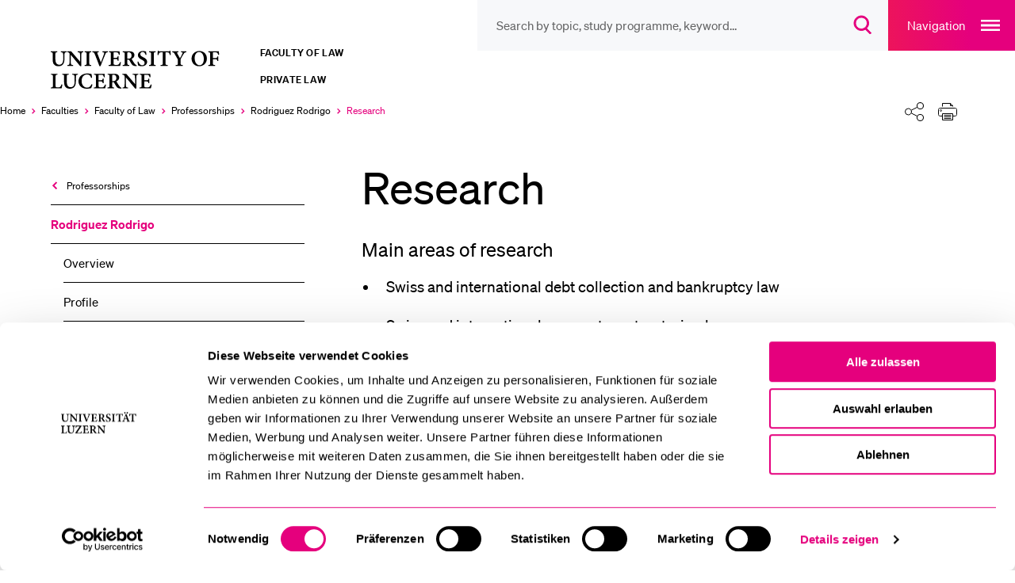

--- FILE ---
content_type: text/html; charset=utf-8
request_url: https://www.unilu.ch/en/faculties/faculty-of-law/professorships/rodriguez-rodrigo/research/
body_size: 15119
content:
<!DOCTYPE html>
<html lang="en-GB" dir="ltr">
<head><script id="Cookiebot" src="https://consent.cookiebot.com/uc.js" data-cbid="ebff340c-f533-4cc4-a9f0-28df8d32d272" type="text/javascript"></script>
    <meta charset="utf-8">

<!-- 
	TYPO3 integrated by visol digitale Dienstleistungen AG, www.visol.ch

	This website is powered by TYPO3 - inspiring people to share!
	TYPO3 is a free open source Content Management Framework initially created by Kasper Skaarhoj and licensed under GNU/GPL.
	TYPO3 is copyright 1998-2026 of Kasper Skaarhoj. Extensions are copyright of their respective owners.
	Information and contribution at https://typo3.org/
-->


<title>Research - University of Lucerne</title>
<meta name="generator" content="TYPO3 CMS">
<meta name="author" content="Universität Luzern">
<meta name="robots" content="all">
<meta property="og:title" content="Research">
<meta property="og:type" content="website">
<meta property="og:url" content="https://www.unilu.ch/en/faculties/faculty-of-law/professorships/rodriguez-rodrigo/research/">
<meta property="og:site_name" content="University of Lucerne">
<meta name="twitter:card" content="summary_large_image">
<meta name="twitter:title" content="Research">
<meta name="twitter:site" content="@UniLuzern">


<link rel="stylesheet" href="/_assets/f190d5d38263b230c99ca4134cac9428/Stylesheets/Build/style.min.css?1768830629" media="all">



<script src="/typo3temp/assets/compressed/merged-a42e830bddba83ada434df6f42f30089-fbb447ac61d20617e6abb8aa9f46de28.js?1764753801"></script>


<!-- Google Tag Manager -->
		<script>(function(w,d,s,l,i){w[l]=w[l]||[];w[l].push({'gtm.start':
		new Date().getTime(),event:'gtm.js'});var f=d.getElementsByTagName(s)[0],
		j=d.createElement(s),dl=l!='dataLayer'?'&l='+l:'';j.async=true;j.src=
		'https://www.googletagmanager.com/gtm.js?id='+i+dl;f.parentNode.insertBefore(j,f);
		})(window,document,'script','dataLayer','GTM-MLT573');</script>
		<!-- End Google Tag Manager --><meta http-equiv="X-UA-Compatible" content="IE=edge,chrome=1"><meta name="viewport" content="width=device-width, initial-scale=1.0, maximum-scale=1.0, user-scalable=no"><!-- visol Monitoring  -Ar23mydSATwuSNTYKeLazBPhPWKY3to0- -->      <link rel="preload" href="/_assets/f190d5d38263b230c99ca4134cac9428/Fonts/Soehne/soehne-web-buch.woff2" as="font" type="font/woff2" crossorigin>
      <link rel="preload" href="/_assets/f190d5d38263b230c99ca4134cac9428/Fonts/Soehne/soehne-web-buch-kursiv.woff2" as="font" type="font/woff2" crossorigin>
      <link rel="preload" href="/_assets/f190d5d38263b230c99ca4134cac9428/Fonts/Soehne/soehne-web-halbfett.woff2" as="font" type="font/woff2" crossorigin>
      <link rel="preload" href="/_assets/f190d5d38263b230c99ca4134cac9428/Fonts/Soehne/soehne-web-halbfett-kursiv.woff2" as="font" type="font/woff2" crossorigin>
      <link rel="preload" href="/_assets/f190d5d38263b230c99ca4134cac9428/Fonts/fontello.woff2" as="font" type="font/woff2" crossorigin><link rel="preload" href="https://www.unilu.ch/en/api/navigation.json" as="fetch" crossorigin><link rel="manifest" crossorigin="use-credentials" href="/_assets/f190d5d38263b230c99ca4134cac9428/Favicons/site.webmanifest?v3">      <link rel="apple-touch-icon" sizes="180x180" href="/_assets/f190d5d38263b230c99ca4134cac9428/Favicons/apple-touch-icon.png?v3">
      <link rel="icon" type="image/png" sizes="32x32" href="/_assets/f190d5d38263b230c99ca4134cac9428/Favicons/favicon-32x32.png?v3">
      <link rel="icon" type="image/png" sizes="16x16" href="/_assets/f190d5d38263b230c99ca4134cac9428/Favicons/favicon-16x16.png?v3">
      <link rel="mask-icon" href="/_assets/f190d5d38263b230c99ca4134cac9428/Favicons/safari-pinned-tab.svg?v3" color="#e5007d">
      <link rel="shortcut icon" href="/_assets/f190d5d38263b230c99ca4134cac9428/Favicons/favicon.ico?v3">
      <meta name="msapplication-TileColor" content="#e5007d">
      <meta name="msapplication-config" content="/_assets/f190d5d38263b230c99ca4134cac9428/Favicons/browserconfig.xml?v3">
      <meta name="theme-color" content="#e5007d">
<link rel="canonical" href="https://www.unilu.ch/en/faculties/faculty-of-law/professorships/rodriguez-rodrigo/research/">

<link rel="alternate" hreflang="de-CH" href="https://www.unilu.ch/fakultaeten/rf/professuren/rodriguez-rodrigo/forschung/">
<link rel="alternate" hreflang="en-GB" href="https://www.unilu.ch/en/faculties/faculty-of-law/professorships/rodriguez-rodrigo/research/">
<link rel="alternate" hreflang="x-default" href="https://www.unilu.ch/fakultaeten/rf/professuren/rodriguez-rodrigo/forschung/">
</head>
<body class="body__contentpage" data-uid="7257" data-rootline="1/530/531/614/7255/7257">


<!-- Google Tag Manager (noscript) -->
<noscript><iframe src="https://www.googletagmanager.com/ns.html?id=GTM-MLT573"
                  height="0" width="0" style="display:none;visibility:hidden"></iframe></noscript>
<!-- End Google Tag Manager (noscript) -->
<ul class="skip-links">
	<li><a href="#main">Skip to main content</a></li>
	<li><a href="#main-navigation">Skip to main navigation</a></li>
	<li><a href="#aside">Skip to sub navigation/aside content</a></li>
	<li><a href="#search__overlay__trigger">Skip to search</a></li>
	<li><a href="#nav-meta">Skip to meta navigation</a></li>
	<li><a href="#footer">Skip to footer</a></li>
</ul>

<div id="container">
  
  <div id="wrapper">
    <header role="banner" id="header" tabindex="-1" class="visible-print">
  <div class="navigationContainer">
    <nav id="nav-icons">
        <ul class="navigation">
            <li class="header-search-wrap">
              <form
                id="search__form"
                action="/en/search/"
                method="get"
                autocomplete="off"
              >
                <button type="button" class="header-search-close">
                  <span class="sr-only">Close search overlay</span>
                </button>
                <input id="search__overlay__trigger"
                       name="tx_solr[q]"
                       type="search"
                       value=""
                       role="searchbox"
                       class="header-search"
                       spellcheck="false"
                       autocomplete="off"
                       autocapitalize="none"
                       autocorrect="off"
                       aria-autocomplete="none"
                       aria-description="Search by topic, study programme, keyword…"
                       placeholder="Search by topic, study programme, keyword…"
                       data-placeholder-mobile="Search"
                       data-placeholder="Search by topic, study programme, keyword…">

                <button class="header-search-clear">
                  <span class="sr-only">
                    Suchbegriff löschen
                    </span>
                </button>

                <button id="header-search-submit" type="submit" class="header-search-btn" disabled>
                  <span class="button-icon" aria-hidden="true">
                    <svg width="23" height="24" viewBox="0 0 23 24" fill="none" xmlns="http://www.w3.org/2000/svg">
                      <path
                        d="M9.25705 2C5.24829 2 2 5.24674 2 9.25C2 13.2533 5.24829 16.5 9.25705 16.5C13.2658 16.5 16.5141 13.2533 16.5141 9.25C16.5141 5.24674 13.2658 2 9.25705 2ZM0 9.25C0 4.14056 4.14533 0 9.25705 0C14.3688 0 18.5141 4.14056 18.5141 9.25C18.5141 11.7847 17.494 14.0809 15.8418 15.7515L21.6811 21.5858L20.2674 23.0006L14.2818 17.02C12.8346 17.9564 11.1092 18.5 9.25705 18.5C4.14533 18.5 0 14.3594 0 9.25Z"
                        fill="#E5007D"/>
                    </svg>
                  </span>
                  <span class="sr-only">
                      Open search overlay
                  </span>
                </button>
              </form>
            </li>

          <!-- // todo: only in magazine template?
            li id="service__overlay__trigger">
            <button>service</button>
          </li-->
        </ul>
    </nav>

    <button class="navigation-main-trigger" id="main-navigation">
        <span class="button-title" aria-hidden="true">
            Navigation
        </span>
        <span class="button-icon" aria-hidden="true">
            <svg
                width="24"
                height="14"
                fill="none"
                xmlns="http://www.w3.org/2000/svg"
            >
                <path fill="#fff" d="M0 0h24v2H0zM0 6h24v2H0zM0 12h24v2H0z" />
            </svg>
        </span>
        <span class="sr-only">Open main navigation overlay</span>
    </button>
  </div>

<!-- Include Logo container -->
<div id="logo" class="logoContainer">
  <div class="mainLogo">
    <a href="/en/">
      <figure>
        
            <svg fill="none" xmlns="http://www.w3.org/2000/svg"
                 viewBox="0 0 196 44">
              <path d="M106.58 39.5c-.41 1.03-.84 1.82-1.27 2.3-.55.6-1.39.77-2.74.77-1.01 0-1.87-.05-2.33-.26-.46-.26-.58-.79-.58-1.92v-4.15h1.82c2.04 0 2.28.1 2.59 1.85h.96v-4.9h-.96c-.31 1.68-.55 1.82-2.62 1.82h-1.8v-5.06c0-.77.07-.82.94-.82h1.46c1.42 0 2.06.17 2.42.62.36.46.62 1.13.86 2.04l.96-.14c-.1-1.44-.22-3.14-.24-3.6H94.77v.91c1.8.14 2.02.26 2.02 2.3v9.17c0 1.97-.22 2.14-2.33 2.28v.94h12.19c.22-.7.7-3 .84-3.98l-.91-.17zM93.33 28.05h-6v.91c1.7.07 2.23.43 2.38 1.44.07.7.19 1.8.19 3.91v4.73h-.07l-9.41-10.99h-4.25v.91c1.03.07 1.61.26 2.06.84.45.58.5.86.5 2.5v5.04c0 2.06-.14 3.14-.22 3.94-.12 1.03-.72 1.37-2.04 1.46v.91h5.98v-.91c-1.7-.1-2.21-.46-2.33-1.54-.07-.72-.17-1.8-.17-3.86v-5.52H80l9.96 12.05h1.18v-9.55c0-2.11.1-3.22.19-3.96.12-1.01.67-1.34 1.99-1.39v-.92h.01zm-27.94 7.9v-5.69c0-.53.05-.79.22-.94.17-.14.5-.26 1.18-.26 1.51 0 3.12.89 3.12 3.38 0 1.22-.36 2.16-1.22 2.86-.55.46-1.34.65-2.42.65h-.88zm9.99 7.08c-.55-.19-1.03-.43-1.58-1.03-.5-.53-.98-1.2-1.85-2.5-.72-1.1-1.66-2.69-2.02-3.41 1.68-.7 3-1.9 3-3.98 0-1.51-.67-2.57-1.63-3.22-.96-.62-2.16-.84-4.18-.84h-6.55v.91c1.82.14 2.02.34 2.02 2.28v9.19c0 1.94-.24 2.14-2.11 2.28v.94h7.01v-.94c-1.87-.14-2.09-.34-2.09-2.28v-3.48h.62c.94 0 1.34.29 1.73.96.7 1.2 1.42 2.59 2.14 3.67 1.03 1.51 1.97 2.11 4.56 2.26.29 0 .58.02.79.02l.14-.83zm-17.5-3.53c-.41 1.03-.84 1.82-1.27 2.3-.55.6-1.39.77-2.74.77-1.01 0-1.87-.05-2.33-.26-.45-.26-.58-.79-.58-1.92v-4.15h1.82c2.04 0 2.28.1 2.59 1.85h.96v-4.9h-.96c-.31 1.68-.55 1.82-2.62 1.82h-1.8v-5.06c0-.77.07-.82.94-.82h1.47c1.42 0 2.06.17 2.42.62.36.46.62 1.13.86 2.04l.96-.14c-.1-1.44-.22-3.14-.24-3.6H46.1v.91c1.8.14 2.02.26 2.02 2.3v9.17c0 1.97-.22 2.14-2.33 2.28v.94h12.19c.22-.7.7-3 .84-3.98l-.94-.17zm-14.4-.36c-1.25 2.5-2.59 3.72-4.73 3.72-3.38 0-5.9-2.88-5.9-7.27 0-3.55 2.02-6.79 5.66-6.79 2.16 0 3.77.86 4.51 3.65l.98-.19c-.14-1.51-.34-2.59-.53-3.91-.7-.14-2.42-.65-4.39-.65-5.62 0-9.53 3.36-9.53 8.38 0 3.82 2.69 7.94 8.95 7.94 1.7 0 3.89-.48 4.56-.65.41-.82 1.03-2.69 1.37-3.84l-.95-.39zM28.95 28.05h-6.11v.91c1.68.1 2.23.48 2.38 1.34.12.72.22 1.63.22 3.5v2.28c0 3.98-1.27 6.29-4.25 6.29-2.66 0-4.1-2.02-4.1-5.76v-5.23c0-2.11.22-2.28 2.04-2.42v-.91h-6.98v.91c1.87.17 2.09.31 2.09 2.42v5.71c0 2.83.7 4.63 2.09 5.69 1.13.89 2.59 1.22 4.15 1.22 1.66 0 3.29-.58 4.42-1.73 1.39-1.44 1.82-3.5 1.82-6.17v-2.3c0-1.87.07-2.76.17-3.48.12-.89.72-1.3 2.06-1.37v-.9zM11.47 39.38c-.41 1.18-.86 1.94-1.3 2.42-.58.62-1.42.77-2.47.77-.82 0-1.51-.05-1.97-.24-.48-.22-.58-.7-.58-1.85v-9.22c0-2.02.19-2.14 2.11-2.3v-.91H.16v.91c1.92.17 2.14.31 2.14 2.3v9.14c0 1.99-.24 2.16-2.3 2.3v.94h11.54c.19-.67.7-3.05.89-4.03l-.96-.23zM179.37 7.73c-.12-1.37-.24-3.1-.26-3.67h-11.26V5c1.82.14 2.04.29 2.04 2.35v8.98c0 2.11-.22 2.26-2.06 2.4v.94h7.3v-.94c-2.18-.14-2.38-.29-2.38-2.4v-3.86h2.09c2.16 0 2.35.22 2.62 1.87h.94V9.49h-.94c-.29 1.56-.46 1.75-2.62 1.75h-2.09V5.96c0-.77.07-.82.89-.82h1.46c1.44 0 2.04.17 2.47.72.38.46.62 1.06.86 2.02l.94-.15zm-21.41-2.96c2.86 0 5.09 2.74 5.09 7.56 0 4.44-2.09 6.6-4.46 6.6-3.19 0-5.26-3.38-5.26-7.54 0-4.22 2.09-6.62 4.61-6.62h.02zm.43-1.08c-5.35 0-8.38 3.98-8.38 8.21 0 4.66 3.41 8.11 8.09 8.11 4.51 0 8.26-3.12 8.26-8.35 0-4.78-3.65-7.97-7.94-7.97h-.03zm-13.89.36h-5.64v.91c1.8.22 1.82.48 1.39 1.49-.6 1.42-1.82 3.65-2.57 5.04-.96-1.73-1.99-3.5-2.88-5.21-.43-.82-.48-1.1 1.15-1.32v-.91h-6.55v.91c1.39.19 1.78.43 2.66 1.97 1.39 2.4 2.26 3.91 3 5.33.31.58.41.79.41 1.37v2.81c0 1.99-.22 2.16-2.33 2.3v.91h7.56v-.91c-2.18-.14-2.38-.31-2.38-2.3v-3.07c0-.72.07-.98.43-1.66a73.35 73.35 0 012.76-4.78c.91-1.42 1.37-1.8 2.98-1.97v-.91h.01zm-16.63 4.01c-.12-1.54-.26-3.58-.26-4.61h-.66c-.38.46-.67.6-1.32.6h-9.62c-.7 0-.98-.07-1.34-.6h-.65c-.05 1.25-.19 2.98-.29 4.68h.96c.31-1.15.55-1.94.91-2.33.34-.43.74-.67 2.69-.67h1.08v11.3c0 1.97-.22 2.14-2.33 2.28v.94h7.63v-.94c-2.21-.14-2.45-.34-2.45-2.28V5.13h1.32c1.51 0 2.02.14 2.42.62.38.41.67 1.13.93 2.38l.98-.07zm-16.08 11.59v-.94c-1.87-.14-2.06-.29-2.06-2.28V7.26c0-1.99.19-2.14 2.06-2.3v-.91h-7.03v.91c1.9.17 2.09.31 2.09 2.3v9.17c0 1.99-.22 2.14-2.09 2.28v.94h7.03zm-9.8-11.88c-.22-1.58-.36-2.62-.46-3.48-.6-.19-1.9-.6-3.29-.6-3.34 0-5.38 2.02-5.38 4.56 0 2.42 1.92 3.7 4.15 4.8 1.82.91 2.98 1.8 2.98 3.31 0 1.58-.96 2.59-2.54 2.59-2.38 0-3.65-2.59-4.08-4.06l-.94.26c.19 1.46.5 3.38.7 3.96.29.14.72.34 1.37.53.67.22 1.51.36 2.45.36 3.43 0 5.74-2.09 5.74-4.8 0-2.47-1.9-3.74-4.27-4.9-2.04-.98-3.02-1.78-3.02-3.22 0-1.3.94-2.38 2.45-2.38 2.02 0 2.76 1.73 3.22 3.24l.92-.17zm-20.4 4.18V6.26c0-.53.05-.79.22-.94.17-.14.5-.26 1.18-.26 1.51 0 3.12.89 3.12 3.38 0 1.22-.36 2.16-1.22 2.86-.55.46-1.34.65-2.42.65h-.88zm9.99 7.08c-.55-.19-1.03-.43-1.58-1.03-.5-.53-.98-1.2-1.85-2.5-.72-1.1-1.66-2.69-2.02-3.41 1.68-.7 3-1.9 3-3.98 0-1.51-.67-2.57-1.63-3.22-.96-.62-2.16-.84-4.18-.84h-6.55v.91c1.82.14 2.02.34 2.02 2.28v9.19c0 1.94-.24 2.14-2.11 2.28v.94h7.01v-.94c-1.87-.14-2.09-.34-2.09-2.28v-3.48h.62c.94 0 1.34.29 1.73.96.7 1.2 1.42 2.59 2.14 3.67 1.03 1.51 1.97 2.11 4.56 2.26.29 0 .58.02.79.02l.14-.83zM73.84 15.5c-.41 1.03-.84 1.82-1.27 2.3-.55.6-1.39.77-2.74.77-1.01 0-1.87-.05-2.33-.26-.46-.26-.58-.79-.58-1.92v-4.15h1.82c2.04 0 2.28.1 2.59 1.85h.96v-4.9h-.94c-.31 1.68-.55 1.82-2.62 1.82h-1.8V5.95c0-.77.07-.82.94-.82h1.46c1.42 0 2.06.17 2.42.62.36.45.62 1.13.86 2.04l.96-.14c-.1-1.44-.22-3.14-.24-3.6H62.06v.91c1.8.14 2.02.26 2.02 2.3v9.17c0 1.97-.22 2.14-2.33 2.28v.94h12.19c.22-.7.7-3 .84-3.98l-.94-.17zM60.91 4.05H55.2v.94c1.97.22 2.02.5 1.49 2.02-.6 1.92-1.82 5.16-3.24 8.88h-.07c-1.03-2.64-2.9-7.49-3.62-9.46-.38-1.03-.36-1.25 1.39-1.44v-.94h-6.8v.94c1.46.14 1.87.41 2.57 2.14 1.15 2.78 3.34 8.4 4.94 12.77h1.2c1.85-4.94 4.18-10.63 4.87-12.29.94-2.21 1.39-2.45 2.98-2.62v-.94zm-17.79 15.6v-.94c-1.87-.14-2.06-.29-2.06-2.28V7.26c0-1.99.19-2.14 2.06-2.3v-.91h-7.03v.91c1.9.17 2.09.31 2.09 2.3v9.17c0 1.99-.22 2.14-2.09 2.28v.94h7.03zM34.7 4.05h-6v.91c1.7.07 2.23.43 2.38 1.44.07.7.19 1.8.19 3.91v4.73h-.07L21.79 4.05h-4.25v.91c1.03.07 1.61.26 2.06.84.46.58.5.86.5 2.5v5.04c0 2.06-.14 3.14-.22 3.94-.12 1.03-.72 1.37-2.04 1.46v.91h5.98v-.91c-1.7-.1-2.21-.46-2.33-1.54-.07-.72-.17-1.8-.17-3.86V7.82h.05l9.96 12.05h1.18v-9.55c0-2.11.1-3.22.19-3.96.12-1.01.67-1.34 1.99-1.39v-.92h.01zm-17.9 0h-6.1v.91c1.68.1 2.23.48 2.38 1.34.12.72.22 1.63.22 3.5v2.28c0 3.98-1.27 6.29-4.25 6.29-2.66 0-4.1-2.02-4.1-5.76V7.38c0-2.11.22-2.28 2.04-2.42v-.91H0v.91c1.87.17 2.09.31 2.09 2.42v5.71c0 2.83.7 4.63 2.09 5.69C5.31 19.67 6.77 20 8.33 20c1.66 0 3.29-.58 4.42-1.73 1.39-1.44 1.82-3.5 1.82-6.17V9.8c0-1.87.07-2.76.17-3.48.12-.89.72-1.3 2.06-1.37v-.9z" fill="#000"/>
            </svg>
          
        <span class="sr-only">University of Lucerne</span>
      </figure>
    </a>
  </div>
  
      
  <div class="organizationalUnits">
    
        
          <div id="primaryOrganizationalUnit">Faculty of Law</div>
        
        
          <div id="secondaryOrganizationalUnit">Private Law</div>
        
      
  </div>

    
</div>



</header>


    <div class="breadcrumbSharePrintContainer">
      <nav id="nav-breadcrumb" aria-label="Breadcrumbs navigation">
  <ul><li class="active" itemscope itemtype="http://data-vocabulary.org/Breadcrumb"><a href="/en/" itemprop="url" title="University of Lucerne"><span itemprop="title">Home</span><span aria-hidden="true"></span></a></li><li class="active" itemscope itemtype="http://data-vocabulary.org/Breadcrumb"><a href="/en/faculties/" itemprop="url"><span itemprop="title">Faculties</span><span aria-hidden="true"></span></a></li><li class="active" itemscope itemtype="http://data-vocabulary.org/Breadcrumb"><a href="/en/faculties/faculty-of-law/overview/" itemprop="url"><span itemprop="title">Faculty of Law</span><span aria-hidden="true"></span></a></li><li class="active" itemscope itemtype="http://data-vocabulary.org/Breadcrumb"><a href="/en/faculties/faculty-of-law/professorships/overview/" itemprop="url"><span itemprop="title">Professorships</span><span aria-hidden="true"></span></a></li><li class="active" itemscope itemtype="http://data-vocabulary.org/Breadcrumb"><a href="/en/faculties/faculty-of-law/professorships/rodriguez-rodrigo/overview/" itemprop="url" title="Civil Procedure Law Specialising in Debt Collection and Bankruptcy"><span itemprop="title">Rodriguez Rodrigo</span><span aria-hidden="true"></span></a></li><li class="selected last" itemscope itemtype="http://data-vocabulary.org/Breadcrumb"><a href="/en/faculties/faculty-of-law/professorships/rodriguez-rodrigo/research/" itemprop="url"><span class="sr-only">Currently selected</span><span itemprop="title">Research</span><span aria-hidden="true"></span></a></li></ul><button class="breadcrumb-expand"><span class="sr-only">Expand the breadcrumb menu</span></button>
</nav>

<div id="shareprint" class="sharing-components">
    <ul class="shareprint__icons">
        <li id="calendarTrigger" data-child="shareprint__calendarpopup">
            <button>
                <span aria-hidden="true" class="button-icon">
                    <svg
                        fill="none"
                        xmlns="http://www.w3.org/2000/svg"
                        viewBox="0 0 24 24"
                    >
                        <path
                            d="M17.5 23.5a6 6 0 100-12 6 6 0 000 12z"
                            stroke-miterlimit="10"
                            stroke-linejoin="round"
                        />
                        <path
                            d="M15 17.5h5M17.5 20v-5M20.5 10V2.5h-4M4.5 2.5h-4v16h9"
                            stroke-miterlimit="10"
                            stroke-linecap="round"
                            stroke-linejoin="round"
                        />
                        <path
                            d="M7.5.5h-3v4h3v-4zM16.5.5h-3v4h3v-4zM7.5 2.5h6M.5 7.5h20"
                            stroke-miterlimit="10"
                            stroke-linecap="round"
                            stroke-linejoin="round"
                        />
                    </svg>
                </span>
                <span class="sr-only">Calendar</span>
            </button>
            <div class="shareprint__popup shareprint__calendarpopup">
                <span class="overlay-title">Calendar</span>
                <button id="addToCalendarButton">Add to calendar (iCal)</button>
                <div id="icsFeedSubscription">
                    <strong>Subscribe to calendar (iCal)</strong>
                    <input type="text" onclick="select()" id="icsFeedUri" />
                </div>
            </div>
        </li>
        <li id="shareTrigger" data-child="shareprint__sharepopup">
            <button>
                  <span aria-hidden="true" class="button-icon">
                    <svg width="100%" height="100%" viewBox="0 0 24 24" version="1.1" xmlns="http://www.w3.org/2000/svg" xmlns:xlink="http://www.w3.org/1999/xlink" xml:space="preserve" xmlns:serif="http://www.serif.com/" style="fill-rule:evenodd;clip-rule:evenodd;stroke-linecap:round;stroke-linejoin:round;stroke-miterlimit:1.5;">
                        <path d="M15.475,17.487L8.525,14.013" style="fill:none;stroke:black;stroke-width:1px;"/>
                        <path d="M8.525,9.987L15.475,6.513" style="fill:none;stroke:black;stroke-width:1px;"/>
                        <g transform="matrix(0.993722,0,0,0.993722,0.0282507,0.0753351)">
                            <circle cx="4.5" cy="12" r="4.025" style="fill:white;stroke:black;stroke-width:1px;"/>
                        </g>
                        <g transform="matrix(1.06667,0,0,1.06667,-1.32527,-0.22132)">
                            <circle cx="19.5" cy="4.5" r="3.75" style="fill:white;stroke:black;stroke-width:1px;"/>
                        </g>
                        <g transform="matrix(1.06667,0,0,1.06667,-1.32527,14.6728)">
                            <circle cx="19.5" cy="4.5" r="3.75" style="fill:white;stroke:black;stroke-width:1px;"/>
                        </g>
                    </svg>
                </span>
                <span class="sr-only">Share</span>
            </button>
            <div class="shareprint__popup shareprint__sharepopup">
                <span class="overlay-title">Share</span>
                <button
                    class="shareFacebookTrigger"
                    title="Facebook"
                    data-type="facebook"
                >
                    <span aria-hidden="true" class="sharing-icon sharing-icon-facebook"></span>
                    <span class="sr-only">
                        Share current url via &quot;Facebook&quot;
                    </span>
                </button>
                <button
                    class="shareTwitterTrigger"
                    title="Twitter"
                    data-type="twitter"
                >
                  <span aria-hidden="true" class="sharing-icon sharing-icon-x"></span>
                    <span class="sr-only">
                        Share current url via &quot;Twitter&quot;
                    </span>
                </button>
                <button
                    class="shareLinkedInTrigger"
                    title="LinkedIn"
                    data-type="linkedin"
                >
                  <span aria-hidden="true" class="sharing-icon sharing-icon-linkedin"></span>
                    <span class="sr-only">
                        Share current url via &quot;LinkedIn&quot;
                    </span>
                </button>
                <button class="shareBlueskyTrigger" title="Bluesky" data-type="bluesky">
                  <span aria-hidden="true" class="sharing-icon sharing-icon-bluesky"></span>
                  <span class="sr-only">
                          Share current url via &quot;Bluesky&quot;
                      </span>
                </button>
                <button class="shareXingTrigger" title="Xing" data-type="xing">
                  <span aria-hidden="true" class="sharing-icon sharing-icon-xing"></span>
                    <span class="sr-only">
                        Share current url via &quot;Xing&quot;
                    </span>
                </button>
                <button
                    class="shareWhatsAppTrigger"
                    title="WhatsApp"
                    data-type="whatsapp"
                >
                  <span aria-hidden="true" class="sharing-icon sharing-icon-whatsapp"></span>
                    <span class="sr-only">
                        Share current url via &quot;WhatsApp&quot;
                    </span>
                </button>
                <button class="shareEmailTrigger" title="E-Mail">
                  <span aria-hidden="true" class="sharing-icon sharing-icon-mail"></span>
                    <span class="sr-only">
                        Share current url via &quot;E-Mail&quot;
                    </span>
                </button>
                <button class="shareRssTrigger" title="RSS">
                  <span aria-hidden="true" class="sharing-icon sharing-icon-rss"></span>
                    <span class="sr-only">
                        Share the associated RSS feed
                    </span>
                </button>
                <button class="shareClipboardTrigger" title="Link">
                  <span aria-hidden="true" class="sharing-icon sharing-icon-link"></span>
                    <span class="sr-only">
                        Copy current url to clipboard
                    </span>
                </button>
            </div>
        </li>
        <li id="printTrigger" data-child="shareprint__printpopup">
            <button id="print-link">
                <span aria-hidden="true" class="button-icon">
                    <svg width="100%" height="100%" viewBox="0 0 24 22" version="1.1" xmlns="http://www.w3.org/2000/svg" xmlns:xlink="http://www.w3.org/1999/xlink" xml:space="preserve" xmlns:serif="http://www.serif.com/" style="fill-rule:evenodd;clip-rule:evenodd;stroke-linejoin:round;stroke-miterlimit:2;">
                      <g>
                          <path d="M5.5,16.5L2.5,16.5C1.4,16.5 0.5,15.6 0.5,14.5L0.5,8.5C0.5,7.4 1.4,6.5 2.5,6.5L21.5,6.5C22.6,6.5 23.5,7.4 23.5,8.5L23.5,14.5C23.5,15.6 22.6,16.5 21.5,16.5L18.5,16.5M5.5,4.5L5.5,0.5L15.5,0.5L18.5,3.5L18.5,4.5" style="fill:none;fill-rule:nonzero;stroke:black;stroke-width:1px;"/>
                          <path d="M18.5,13.5L5.5,13.5L5.5,21.5L18.5,21.5L18.5,13.5ZM3.5,10.5C4.049,10.5 4.5,10.049 4.5,9.5C4.5,8.951 4.049,8.5 3.5,8.5C2.951,8.5 2.5,8.951 2.5,9.5C2.5,10.049 2.951,10.5 3.5,10.5ZM7.5,15.5L16.5,15.5M7.5,17.5L16.5,17.5M7.5,19.5L16.5,19.5M15.5,0.5L15.5,3.5L18.5,3.5" style="fill:none;fill-rule:nonzero;stroke:black;stroke-width:1px;"/>
                      </g>
                  </svg>
                </span>
                <span class="sr-only">Print</span>
            </button>
            <div class="shareprint__popup shareprint__printpopup">
                <span class="overlay-title">Print</span>
                <button type="button" id="printOptionCurrent">
                  Print current view</button
                >
                <button type="button" id="printOptionAll">
                  Print all content
                </button>
            </div>
        </li>
    </ul>
</div>


    </div>
    
    

    <div id="content">
      <aside id="aside" tabindex="-1" class="">
        
	<nav id="nav-sub" aria-label="Side menu"
		role="menu">
		


    <div class="navigation-panel">
        
            <header>
                


    <div class="top-container">
        
            
                <a
                    href="/en/faculties/faculty-of-law/professorships/overview/"
                    target=""
                    role="menuitem"
                    data-title="Professorships"
                    data-identifier="614"
                    class="with-back-arrow open-previous-level"
                    data-rootline="1/530/531/614"
                >
                    Professorships
                </a>
            
        
            
        
            
        
    </div>


                <div class="parent-header">
                    
    <a href="/en/faculties/faculty-of-law/professorships/rodriguez-rodrigo/overview/" target="" role="menuitem" data-title="Rodriguez Rodrigo" data-identifier="7255"
       class="active " data-rootline="1/530/531/614/7255">
        Rodriguez Rodrigo
    </a>

                </div>
            </header>
            <ul>
                
                    
    
        
                
    <li class=" "
        data-identifier="17661" data-rootline="1/530/531/614/7255/17661">
        <a href="/en/faculties/faculty-of-law/professorships/rodriguez-rodrigo/overview/" target="" title="Overview">
            Overview
        </a>
    </li>

            
    

                
                    
    
        
                
    <li class=" "
        data-identifier="7260" data-rootline="1/530/531/614/7255/7260">
        <a href="/en/faculties/faculty-of-law/professorships/rodriguez-rodrigo/profile/" target="" title="Profile">
            Profile
        </a>
    </li>

            
    

                
                    
    
        
                
    <li class=" "
        data-identifier="7259" data-rootline="1/530/531/614/7255/7259">
        <a href="/en/faculties/faculty-of-law/professorships/rodriguez-rodrigo/staff/" target="" title="Staff">
            Staff
        </a>
    </li>

            
    

                
                    
    
        
                
    <li class="active selected"
        data-identifier="7257" data-rootline="1/530/531/614/7255/7257">
        <a href="/en/faculties/faculty-of-law/professorships/rodriguez-rodrigo/research/" target="" title="Research">
            Research
        </a>
    </li>

            
    

                
            </ul>
        
    </div>








	</nav>
	<!--TYPO3SEARCH_begin--><!--TYPO3SEARCH_end-->

        
      </aside>
      <section role="main" id="main" tabindex="-1">
        
	
			
					
					












        
                
            
    

				
		

  
    <h1>
      Research
    </h1>
  

	<!--TYPO3SEARCH_begin--><div id="c56404" class="ce-frame-default default frame-layout-0" ><a id="c56404" class="anchor-target default" data-hash="c56404"></a><div class="ce-textpic ce-textpic-responsive ce-imageorient-120  ce-textpic-noimage"><div class="ce-bodytext"><h3>Main areas of research </h3><ul><li>Swiss and international debt collection and bankruptcy law</li><li>Swiss and international corporate restructuring law</li><li>Cross-border enforcement of maintenance claims</li></ul></div></div>

</div><!--TYPO3SEARCH_end-->

      </section>
    </div>

    <footer role="contentinfo" id="footer" tabindex="-1">
      <div id="footerTop">
  <div id="imprint">
    <figure id="footerLogo" style="margin-bottom: 15px">
      <svg fill="none" xmlns="http://www.w3.org/2000/svg" viewBox="0 0 196 44">
        <path d="M106.58 39.5c-.41 1.03-.84 1.82-1.27 2.3-.55.6-1.39.77-2.74.77-1.01 0-1.87-.05-2.33-.26-.46-.26-.58-.79-.58-1.92v-4.15h1.82c2.04 0 2.28.1 2.59 1.85h.96v-4.9h-.96c-.31 1.68-.55 1.82-2.62 1.82h-1.8v-5.06c0-.77.07-.82.94-.82h1.46c1.42 0 2.06.17 2.42.62.36.46.62 1.13.86 2.04l.96-.14c-.1-1.44-.22-3.14-.24-3.6H94.77v.91c1.8.14 2.02.26 2.02 2.3v9.17c0 1.97-.22 2.14-2.33 2.28v.94h12.19c.22-.7.7-3 .84-3.98l-.91-.17zM93.33 28.05h-6v.91c1.7.07 2.23.43 2.38 1.44.07.7.19 1.8.19 3.91v4.73h-.07l-9.41-10.99h-4.25v.91c1.03.07 1.61.26 2.06.84.45.58.5.86.5 2.5v5.04c0 2.06-.14 3.14-.22 3.94-.12 1.03-.72 1.37-2.04 1.46v.91h5.98v-.91c-1.7-.1-2.21-.46-2.33-1.54-.07-.72-.17-1.8-.17-3.86v-5.52H80l9.96 12.05h1.18v-9.55c0-2.11.1-3.22.19-3.96.12-1.01.67-1.34 1.99-1.39v-.92h.01zm-27.94 7.9v-5.69c0-.53.05-.79.22-.94.17-.14.5-.26 1.18-.26 1.51 0 3.12.89 3.12 3.38 0 1.22-.36 2.16-1.22 2.86-.55.46-1.34.65-2.42.65h-.88zm9.99 7.08c-.55-.19-1.03-.43-1.58-1.03-.5-.53-.98-1.2-1.85-2.5-.72-1.1-1.66-2.69-2.02-3.41 1.68-.7 3-1.9 3-3.98 0-1.51-.67-2.57-1.63-3.22-.96-.62-2.16-.84-4.18-.84h-6.55v.91c1.82.14 2.02.34 2.02 2.28v9.19c0 1.94-.24 2.14-2.11 2.28v.94h7.01v-.94c-1.87-.14-2.09-.34-2.09-2.28v-3.48h.62c.94 0 1.34.29 1.73.96.7 1.2 1.42 2.59 2.14 3.67 1.03 1.51 1.97 2.11 4.56 2.26.29 0 .58.02.79.02l.14-.83zm-17.5-3.53c-.41 1.03-.84 1.82-1.27 2.3-.55.6-1.39.77-2.74.77-1.01 0-1.87-.05-2.33-.26-.45-.26-.58-.79-.58-1.92v-4.15h1.82c2.04 0 2.28.1 2.59 1.85h.96v-4.9h-.96c-.31 1.68-.55 1.82-2.62 1.82h-1.8v-5.06c0-.77.07-.82.94-.82h1.47c1.42 0 2.06.17 2.42.62.36.46.62 1.13.86 2.04l.96-.14c-.1-1.44-.22-3.14-.24-3.6H46.1v.91c1.8.14 2.02.26 2.02 2.3v9.17c0 1.97-.22 2.14-2.33 2.28v.94h12.19c.22-.7.7-3 .84-3.98l-.94-.17zm-14.4-.36c-1.25 2.5-2.59 3.72-4.73 3.72-3.38 0-5.9-2.88-5.9-7.27 0-3.55 2.02-6.79 5.66-6.79 2.16 0 3.77.86 4.51 3.65l.98-.19c-.14-1.51-.34-2.59-.53-3.91-.7-.14-2.42-.65-4.39-.65-5.62 0-9.53 3.36-9.53 8.38 0 3.82 2.69 7.94 8.95 7.94 1.7 0 3.89-.48 4.56-.65.41-.82 1.03-2.69 1.37-3.84l-.95-.39zM28.95 28.05h-6.11v.91c1.68.1 2.23.48 2.38 1.34.12.72.22 1.63.22 3.5v2.28c0 3.98-1.27 6.29-4.25 6.29-2.66 0-4.1-2.02-4.1-5.76v-5.23c0-2.11.22-2.28 2.04-2.42v-.91h-6.98v.91c1.87.17 2.09.31 2.09 2.42v5.71c0 2.83.7 4.63 2.09 5.69 1.13.89 2.59 1.22 4.15 1.22 1.66 0 3.29-.58 4.42-1.73 1.39-1.44 1.82-3.5 1.82-6.17v-2.3c0-1.87.07-2.76.17-3.48.12-.89.72-1.3 2.06-1.37v-.9zM11.47 39.38c-.41 1.18-.86 1.94-1.3 2.42-.58.62-1.42.77-2.47.77-.82 0-1.51-.05-1.97-.24-.48-.22-.58-.7-.58-1.85v-9.22c0-2.02.19-2.14 2.11-2.3v-.91H.16v.91c1.92.17 2.14.31 2.14 2.3v9.14c0 1.99-.24 2.16-2.3 2.3v.94h11.54c.19-.67.7-3.05.89-4.03l-.96-.23zM179.37 7.73c-.12-1.37-.24-3.1-.26-3.67h-11.26V5c1.82.14 2.04.29 2.04 2.35v8.98c0 2.11-.22 2.26-2.06 2.4v.94h7.3v-.94c-2.18-.14-2.38-.29-2.38-2.4v-3.86h2.09c2.16 0 2.35.22 2.62 1.87h.94V9.49h-.94c-.29 1.56-.46 1.75-2.62 1.75h-2.09V5.96c0-.77.07-.82.89-.82h1.46c1.44 0 2.04.17 2.47.72.38.46.62 1.06.86 2.02l.94-.15zm-21.41-2.96c2.86 0 5.09 2.74 5.09 7.56 0 4.44-2.09 6.6-4.46 6.6-3.19 0-5.26-3.38-5.26-7.54 0-4.22 2.09-6.62 4.61-6.62h.02zm.43-1.08c-5.35 0-8.38 3.98-8.38 8.21 0 4.66 3.41 8.11 8.09 8.11 4.51 0 8.26-3.12 8.26-8.35 0-4.78-3.65-7.97-7.94-7.97h-.03zm-13.89.36h-5.64v.91c1.8.22 1.82.48 1.39 1.49-.6 1.42-1.82 3.65-2.57 5.04-.96-1.73-1.99-3.5-2.88-5.21-.43-.82-.48-1.1 1.15-1.32v-.91h-6.55v.91c1.39.19 1.78.43 2.66 1.97 1.39 2.4 2.26 3.91 3 5.33.31.58.41.79.41 1.37v2.81c0 1.99-.22 2.16-2.33 2.3v.91h7.56v-.91c-2.18-.14-2.38-.31-2.38-2.3v-3.07c0-.72.07-.98.43-1.66a73.35 73.35 0 012.76-4.78c.91-1.42 1.37-1.8 2.98-1.97v-.91h.01zm-16.63 4.01c-.12-1.54-.26-3.58-.26-4.61h-.66c-.38.46-.67.6-1.32.6h-9.62c-.7 0-.98-.07-1.34-.6h-.65c-.05 1.25-.19 2.98-.29 4.68h.96c.31-1.15.55-1.94.91-2.33.34-.43.74-.67 2.69-.67h1.08v11.3c0 1.97-.22 2.14-2.33 2.28v.94h7.63v-.94c-2.21-.14-2.45-.34-2.45-2.28V5.13h1.32c1.51 0 2.02.14 2.42.62.38.41.67 1.13.93 2.38l.98-.07zm-16.08 11.59v-.94c-1.87-.14-2.06-.29-2.06-2.28V7.26c0-1.99.19-2.14 2.06-2.3v-.91h-7.03v.91c1.9.17 2.09.31 2.09 2.3v9.17c0 1.99-.22 2.14-2.09 2.28v.94h7.03zm-9.8-11.88c-.22-1.58-.36-2.62-.46-3.48-.6-.19-1.9-.6-3.29-.6-3.34 0-5.38 2.02-5.38 4.56 0 2.42 1.92 3.7 4.15 4.8 1.82.91 2.98 1.8 2.98 3.31 0 1.58-.96 2.59-2.54 2.59-2.38 0-3.65-2.59-4.08-4.06l-.94.26c.19 1.46.5 3.38.7 3.96.29.14.72.34 1.37.53.67.22 1.51.36 2.45.36 3.43 0 5.74-2.09 5.74-4.8 0-2.47-1.9-3.74-4.27-4.9-2.04-.98-3.02-1.78-3.02-3.22 0-1.3.94-2.38 2.45-2.38 2.02 0 2.76 1.73 3.22 3.24l.92-.17zm-20.4 4.18V6.26c0-.53.05-.79.22-.94.17-.14.5-.26 1.18-.26 1.51 0 3.12.89 3.12 3.38 0 1.22-.36 2.16-1.22 2.86-.55.46-1.34.65-2.42.65h-.88zm9.99 7.08c-.55-.19-1.03-.43-1.58-1.03-.5-.53-.98-1.2-1.85-2.5-.72-1.1-1.66-2.69-2.02-3.41 1.68-.7 3-1.9 3-3.98 0-1.51-.67-2.57-1.63-3.22-.96-.62-2.16-.84-4.18-.84h-6.55v.91c1.82.14 2.02.34 2.02 2.28v9.19c0 1.94-.24 2.14-2.11 2.28v.94h7.01v-.94c-1.87-.14-2.09-.34-2.09-2.28v-3.48h.62c.94 0 1.34.29 1.73.96.7 1.2 1.42 2.59 2.14 3.67 1.03 1.51 1.97 2.11 4.56 2.26.29 0 .58.02.79.02l.14-.83zM73.84 15.5c-.41 1.03-.84 1.82-1.27 2.3-.55.6-1.39.77-2.74.77-1.01 0-1.87-.05-2.33-.26-.46-.26-.58-.79-.58-1.92v-4.15h1.82c2.04 0 2.28.1 2.59 1.85h.96v-4.9h-.94c-.31 1.68-.55 1.82-2.62 1.82h-1.8V5.95c0-.77.07-.82.94-.82h1.46c1.42 0 2.06.17 2.42.62.36.45.62 1.13.86 2.04l.96-.14c-.1-1.44-.22-3.14-.24-3.6H62.06v.91c1.8.14 2.02.26 2.02 2.3v9.17c0 1.97-.22 2.14-2.33 2.28v.94h12.19c.22-.7.7-3 .84-3.98l-.94-.17zM60.91 4.05H55.2v.94c1.97.22 2.02.5 1.49 2.02-.6 1.92-1.82 5.16-3.24 8.88h-.07c-1.03-2.64-2.9-7.49-3.62-9.46-.38-1.03-.36-1.25 1.39-1.44v-.94h-6.8v.94c1.46.14 1.87.41 2.57 2.14 1.15 2.78 3.34 8.4 4.94 12.77h1.2c1.85-4.94 4.18-10.63 4.87-12.29.94-2.21 1.39-2.45 2.98-2.62v-.94zm-17.79 15.6v-.94c-1.87-.14-2.06-.29-2.06-2.28V7.26c0-1.99.19-2.14 2.06-2.3v-.91h-7.03v.91c1.9.17 2.09.31 2.09 2.3v9.17c0 1.99-.22 2.14-2.09 2.28v.94h7.03zM34.7 4.05h-6v.91c1.7.07 2.23.43 2.38 1.44.07.7.19 1.8.19 3.91v4.73h-.07L21.79 4.05h-4.25v.91c1.03.07 1.61.26 2.06.84.46.58.5.86.5 2.5v5.04c0 2.06-.14 3.14-.22 3.94-.12 1.03-.72 1.37-2.04 1.46v.91h5.98v-.91c-1.7-.1-2.21-.46-2.33-1.54-.07-.72-.17-1.8-.17-3.86V7.82h.05l9.96 12.05h1.18v-9.55c0-2.11.1-3.22.19-3.96.12-1.01.67-1.34 1.99-1.39v-.92h.01zm-17.9 0h-6.1v.91c1.68.1 2.23.48 2.38 1.34.12.72.22 1.63.22 3.5v2.28c0 3.98-1.27 6.29-4.25 6.29-2.66 0-4.1-2.02-4.1-5.76V7.38c0-2.11.22-2.28 2.04-2.42v-.91H0v.91c1.87.17 2.09.31 2.09 2.42v5.71c0 2.83.7 4.63 2.09 5.69C5.31 19.67 6.77 20 8.33 20c1.66 0 3.29-.58 4.42-1.73 1.39-1.44 1.82-3.5 1.82-6.17V9.8c0-1.87.07-2.76.17-3.48.12-.89.72-1.3 2.06-1.37v-.9z" fill="#000"/>
      </svg>
      <span class="sr-only">University of Lucerne</span>
    </figure>
    <div id="c24063" class="ce-frame-default default frame-layout-0" ><a id="c24063" class="anchor-target default" data-hash="c24063"></a><p>University of Lucerne<br> Frohburgstrasse 3<br> P.O. Box<br> 6002 Luzern</p><p>T +41 41 229 50 00</p><p><a href="/en/contact/">Contact</a><br><a href="/fileadmin/universitaet/dienste/unikomm/dokumente/service/Standorte_der_Universitaet_Luzern.pdf" target="_blank">Map</a><br> Directory</p>

</div>
    <nav id="nav-social">
      <ul>
        <li class="social-nav-item"><a target="_blank" rel="noopener" href="https://www.facebook.com/UniLuzern"><span class="sr-only">Facebook</span><span class="social-icon social-icon-facebook"></span></a></li>
        <li class="social-nav-item"><a target="_blank" rel="noopener" href="https://twitter.com/UniLuzern"><span class="sr-only">Twitter</span><span class="social-icon social-icon-x"></span></a></li>
        <li class="social-nav-item"><a target="_blank" rel="noopener" href="https://www.youtube.com/uniluzern/"><span class="sr-only">YouTube</span><span class="social-icon social-icon-youtube"></span></a></li>
        <li class="social-nav-item"><a target="_blank" rel="noopener" href="https://www.instagram.com/uniluzern/"><span class="sr-only">Instagram</span><span class="social-icon social-icon-instagram"></span></a></li>
        <li class="social-nav-item"><a target="_blank" rel="noopener" href="https://ch.linkedin.com/school/university-of-lucerne/"><span class="sr-only">LinkedIn</span><span class="social-icon social-icon-linkedin"></span></a></li>
        <li class="social-nav-item"><a target="_blank" rel="noopener" href="https://www.tiktok.com/@uniluzern"><span class="sr-only">TikTok</span><span class="social-icon social-icon-tiktok"></span></a></li>
        <li class="social-nav-item"><a target="_blank" rel="noopener" href="https://bsky.app/profile/uniluzern.bsky.social"><span class="sr-only">Bluesky</span><span class="social-icon social-icon-bluesky"></span></a></li>
      </ul>
    </nav>
  </div>
  <nav id="nav-quick" aria-label="Quicknavigation" role="menu">
    <ul><li><button class="dropdown-menu-trigger" aria-expanded="false" disabled="true"><h3 class="button-title">Information for…<span class="sr-only">Show the %1$s submenu</span></button></h3></button><ul><li><a href="/en/information-for-prospective-students/"><span aria-hidden="true"></span>Prospective Students</a></li><li><a href="/en/information-for-researchers/"><span aria-hidden="true"></span>Researchers</a></li><li><a href="/en/university/supporting-institutions/alumni-organisation/"><span aria-hidden="true"></span>Alumni</a></li><li><a href="/en/university/personnel/human-resources-department/vacancies/"><span aria-hidden="true"></span>Jobseekers</a></li><li><a href="/en/university/supporting-institutions/"><span aria-hidden="true"></span>Donors</a></li><li class="last"><a href="/en/university/services/corporate-communication-services/"><span aria-hidden="true"></span>Media</a></li></ul></li><li><button class="dropdown-menu-trigger" aria-expanded="false" disabled="true"><h3 class="button-title">Central Facilities<span class="sr-only">Show the %1$s submenu</span></button></h3></button><ul><li><a href="/en/campus/library/"><span aria-hidden="true"></span>Library</a></li><li><a href="/en/campus/sport/"><span aria-hidden="true"></span>University Sports</a></li><li><a href="/en/campus/canteen/"><span aria-hidden="true"></span>UniPH Canteen</a></li><li><a href="http://www.unilushop.ch/" target="_blank" class="link-external" rel="noreferrer"><span aria-hidden="true"></span>Online Shop</a></li><li><a href="https://www.mybaloo.ch/" target="_blank" class="link-external" rel="noreferrer"><span aria-hidden="true"></span>Student shop &amp; café “Baloo”</a></li><li class="last"><a href="http://kita-campus.ch/" target="_blank" class="link-external" rel="noreferrer"><span aria-hidden="true"></span>Day Care Centre</a></li></ul></li><li class="last"><button class="dropdown-menu-trigger" aria-expanded="false" disabled="true"><h3 class="button-title">Uni-Tools<span class="sr-only">Show the %1$s submenu</span></button></h3></button><ul><li><a href="https://vv.unilu.ch" target="_blank" class="link-external" rel="noreferrer"><span aria-hidden="true"></span>Course Catalogue</a></li><li><a href="https://portal.unilu.ch" target="_blank" class="link-external" rel="noreferrer"><span aria-hidden="true"></span>Uniportal</a></li><li><a href="https://fprint.unilu.ch" target="_blank" class="link-external" rel="noreferrer"><span aria-hidden="true"></span>Follow-Me-Printing (uni locations only)</a></li><li><a href="https://webmail.stud.unilu.ch" target="_blank" class="link-external" rel="noreferrer"><span aria-hidden="true"></span>StudMAIL</a></li><li class="last"><a href="https://www.olat.uzh.ch" target="_blank" class="link-external" rel="noreferrer"><span aria-hidden="true"></span>OLAT</a></li></ul></li></ul>
  </nav>
</div>


<div id="copyright">
	<div class="swissuniversities">
		<a target="_blank" href="http://www.swissuniversities.ch/">
			<span class="sr-only">swissuniversities</span>
			<div class="logo__swissuniversities"></div>
		</a>
	</div>
	<nav id="nav-footer" aria-label="Footer menu" role="menu">
		<ul><li><a onClick="Cookiebot.show()" style="cursor:pointer">Cookie settings</a></li><li><a href="/en/imprint/" role="menuitem"><span aria-hidden="true"></span>Imprint and Data Protection</a></li><li class="last"><a href="/en/sitemap/" role="menuitem"><span aria-hidden="true"></span>Sitemap</a></li></ul>
	</nav>
</div>


    </footer>
    <div class="overlays">
  <div id="navigation__overlay" tabindex="-1">
  <div class="navigation-panels">
      <div class="navigation-panel main-panel">
          <header>
            <div class="top-menu-container"></div>
            
    <ul id="language_menu" class="language_menu">
      <!-- remove id -->
        
            
                <li>
                    <a href="/fakultaeten/rf/professuren/rodriguez-rodrigo/forschung/" hreflang="de-CH">
                        <span aria-hidden="true" class="button-title">
    DE
</span>
<span class="sr-only">
    
            Switch Language to German
        
</span>

                    </a>
                </li>
            
            
            
            
        
            
            
            
            
              <li>
                <a href="/en/faculties/faculty-of-law/professorships/rodriguez-rodrigo/research/" hreflang="en-GB" class="active">
                  <span aria-hidden="true" class="button-title">
    EN
</span>
<span class="sr-only">
    
            Open the language menu to change the language
        
</span>

                </a>
              </li>
            
        
            
            
            
            
        
            
            
            
            
        
    </ul>



            <!-- 22.01.24 @visol link to uni-tools page portal__overlay__trigger-->
            <a href="#" role="menuitem" title="Uni-Tools" id="portal__overlay__trigger">
                <span aria-hidden="true" class="button-title">Uni-Tools</span>
                <span class="sr-only">Links auf Portalseiten der Uni @todo: wording</span>
                <span class="link-bookmark-icon" aria-hidden="true">
                  <svg width="13" height="16" fill="none" xmlns="http://www.w3.org/2000/svg">
                    <path d="M11.999 1H1.99v13.5l5.005-4.152 5.004 4.152V1z" stroke-width="2" stroke-miterlimit="10" stroke-linejoin="round" />
                  </svg>
                </span>
            </a>

            <button class="overlay__close">
                  <span class="button-icon" aria-hidden="true">
                      <svg
                          fill="none"
                          xmlns="http://www.w3.org/2000/svg"
                          viewBox="0 0 36 36"
                      >
                          <path
                              fill="#000"
                              d="M8.485 9.192l.707-.707L26.87 26.163l-.707.707z"
                          />
                          <path
                              fill="#000"
                              d="M9.193 26.87l-.708-.707L26.163 8.486l.707.707z"
                          />
                      </svg>
                  </span>
                  <span class="sr-only">
                      
                  </span>
              </button>
          </header>

          <div class="main-panel-wrap">
            <div class="main-navigation-top">

              <nav
                id="nav-hubpages"
                name="nav-hubpages"
                aria-label="Hubpagesmenü"
                role="menu"
                tabindex="-1"
                class="small-navigation navigation-accordion"
              >
                <button class="dropdown-menu-trigger" aria-expanded="false" disabled="true">
                  <h3 class="button-title" aria-label="Overview pages">
                    Information for…
                    <span class="sr-only">
                      Show the Overview pages submenu
                    </span>
                  </h3>
                </button>
                <ul><li><a href="/en/information-for-prospective-students/" role="menuitem" title="Information for Prospective Students">Prospective Students</a></li><li><a href="/en/information-for-students/" role="menuitem" title="Information for Students">Current Students</a></li><li><a href="/en/information-for-researchers/" role="menuitem" title="Information for Researchers">Researchers</a></li><li><a href="/en/information-for-staff/" role="menuitem" title="Information for Staff">Staff</a></li><li><a href="/en/university/supporting-institutions/alumni-organisation/" role="menuitem">Alumni</a></li><li><a href="/en/university/personnel/human-resources-department/vacancies/" role="menuitem">Jobseekers</a></li><li><a href="/en/university/supporting-institutions/" role="menuitem">Donors</a></li><li class="last"><a href="/en/university/services/corporate-communication-services/" role="menuitem">Media</a></li></ul>
              </nav>

              <nav
                id="nav-finder"
                name="nav-finder"
                aria-label="Findermenü"
                role="menu"
                tabindex="-1"
                class="small-navigation navigation-accordion"
              >
                <button class="dropdown-menu-trigger" aria-expanded="false" disabled="true">
                  <h3 class="button-title" aria-label="Search pages">
                    Find
                    <span class="sr-only">
                      Show the Search pages submenu
                    </span>
                  </h3>
                </button>
                <ul><li><a href="/en/people/" role="menuitem" title="People Finder">People</a></li><li><a href="/en/research/activities/research-database/" role="menuitem">Projects &amp; Publications</a></li><li><a href="/en/study/study-programmes/bachelors-degrees/all-study-programmes/" role="menuitem">Bachelor&#039;s programmes</a></li><li class="last"><a href="/en/study/study-programmes/masters-degrees/all-study-programmes/" role="menuitem">Master&#039;s programmes</a></li></ul>
              </nav>

              <nav
                id="nav-meta"
                name="nav-meta"
                aria-label="Meta menu"
                role="menu"
                tabindex="-1"
                class="small-navigation"
              >
                <ul><li><a href="/en/news/" role="menuitem" title="News selection">News</a></li><li><a href="/en/events/" role="menuitem">Events</a></li><li class="last"><a href="/en/contact/" role="menuitem">Contact</a></li></ul>
              </nav>

            </div>

            <nav class="main-navigation-container">
                


    <ul class="not-initialized">
        
            
    
        
                <li class="menu-item open-next-level  "
                    data-identifier="1302" data-rootline="1/1302">
                    <a href="/en/study/"
                       target=""
                       title="Study"
                       role="menuitem"
                       aria-haspopup="true"
                       
                    >
                        Study
                        <span class="sr-only" data-next-state-text="close the Study submenu">
                            Show the Study submenu
                        </span>
                        <span aria-hidden="true" class="button-icon">
                            <svg fill="none" xmlns="http://www.w3.org/2000/svg" viewBox="0 0 13 9">
                                <path d="M2 2.501l4.25 4.25 4.249-4.25" stroke-width="2"></path>
                            </svg>
                        </span>
                    </a>
                    <ul>
                        
                            
    
        
                
    <li class="menu-item  "
        data-identifier="1435" data-rootline="1/1302/1435">
        <a href="/en/study/studying-in-lucerne/"
           role="menuitem"
           target=""
           title="Studying in Lucerne"
        >
            Studying in Lucerne
        </a>
        
  

    </li>

            
    

                        
                            
    
        
                
    <li class="menu-item  "
        data-identifier="1370" data-rootline="1/1302/1370">
        <a href="/en/study/study-programmes/"
           role="menuitem"
           target=""
           title="Study programmes"
        >
            Study programmes
        </a>
        
  

    </li>

            
    

                        
                            
    
        
                
    <li class="menu-item  "
        data-identifier="1313" data-rootline="1/1302/1313">
        <a href="/en/study/information-sessions/"
           role="menuitem"
           target=""
           title="Information sessions"
        >
            Information sessions
        </a>
        
  

    </li>

            
    

                        
                            
    
        
                
    <li class="menu-item  "
        data-identifier="1339" data-rootline="1/1302/1339">
        <a href="/en/study/exploration-and-early-bird-programmes/"
           role="menuitem"
           target=""
           title="Exploration and Early Bird programmes"
        >
            Exploration and Early Bird programmes
        </a>
        
  

    </li>

            
    

                        
                            
    
        
                
    <li class="menu-item  "
        data-identifier="3893" data-rootline="1/1302/3893">
        <a href="/en/study/application-and-admission/"
           role="menuitem"
           target=""
           title="Application and admission"
        >
            Application and admission
        </a>
        
  

    </li>

            
    

                        
                            
    
        
                
    <li class="menu-item  "
        data-identifier="1352" data-rootline="1/1302/1352">
        <a href="/en/study/courses-exams-regulations/"
           role="menuitem"
           target=""
           title="Courses, exams, regulations"
        >
            Courses, exams, regulations
        </a>
        
  

    </li>

            
    

                        
                            
    
        
                
    <li class="menu-item  "
        data-identifier="1333" data-rootline="1/1302/1333">
        <a href="/en/study/dates-and-information/"
           role="menuitem"
           target=""
           title="Dates and information"
        >
            Dates and information
        </a>
        
  

    </li>

            
    

                        
                            
    
        
                
    <li class="menu-item  "
        data-identifier="1319" data-rootline="1/1302/1319">
        <a href="/en/study/advice/"
           role="menuitem"
           target=""
           title="Advice"
        >
            Advice
        </a>
        
  

    </li>

            
    

                        
                            
    
        
                
    <li class="menu-item  "
        data-identifier="1303" data-rootline="1/1302/1303">
        <a href="/en/study/mobility/"
           role="menuitem"
           target=""
           title="Mobility"
        >
            Mobility
        </a>
        
  

    </li>

            
    

                        
                    </ul>
                </li>
            
    

        
            
    
        
                <li class="menu-item open-next-level  "
                    data-identifier="492" data-rootline="1/492">
                    <a href="/en/further-education/overview/"
                       target=""
                       title="Further education"
                       role="menuitem"
                       aria-haspopup="true"
                       
                    >
                        Further education
                        <span class="sr-only" data-next-state-text="close the Further education submenu">
                            Show the Further education submenu
                        </span>
                        <span aria-hidden="true" class="button-icon">
                            <svg fill="none" xmlns="http://www.w3.org/2000/svg" viewBox="0 0 13 9">
                                <path d="M2 2.501l4.25 4.25 4.249-4.25" stroke-width="2"></path>
                            </svg>
                        </span>
                    </a>
                    <ul>
                        
                            
    
        
                
    <li class="menu-item  "
        data-identifier="17608" data-rootline="1/492/17608">
        <a href="/en/further-education/overview/"
           role="menuitem"
           target=""
           title="Overview"
        >
            Overview
        </a>
        
  
    <span class="button-icon" aria-hidden="true">
      <svg viewBox="0 0 12 12" xmlns="http://www.w3.org/2000/svg" fill-rule="evenodd" clip-rule="evenodd" stroke-linejoin="round" stroke-miterlimit="2">
          <path d="M0 0h5v5H0V0zm7 0h5v5H7V0zm0 7h5v5H7V7zM0 7h5v5H0V7z" fill="#e5007d" fill-rule="nonzero"></path>
      </svg>
    </span>
  

    </li>

            
    

                        
                            
    
        
                
    <li class="menu-item  "
        data-identifier="497" data-rootline="1/492/497">
        <a href="/en/further-education/faculty-of-theology/overview/"
           role="menuitem"
           target=""
           title="Faculty of Theology"
        >
            Faculty of Theology
        </a>
        
  

    </li>

            
    

                        
                            
    
        
                
    <li class="menu-item  "
        data-identifier="494" data-rootline="1/492/494">
        <a href="/en/further-education/faculty-of-humanities-and-social-sciences/overview/"
           role="menuitem"
           target=""
           title="Faculty of Humanities and Social Sciences"
        >
            Faculty of Humanities and Social Sciences
        </a>
        
  

    </li>

            
    

                        
                            
    
        
                
    <li class="menu-item  "
        data-identifier="493" data-rootline="1/492/493">
        <a href="/en/further-education/faculty-of-law/"
           role="menuitem"
           target=""
           title="Faculty of Law"
        >
            Faculty of Law
        </a>
        
  

    </li>

            
    

                        
                            
    
        
                
    <li class="menu-item  "
        data-identifier="6727" data-rootline="1/492/6727">
        <a href="/en/further-education/faculty-of-economics-and-management/"
           role="menuitem"
           target=""
           title="Faculty of Economics and Management"
        >
            Faculty of Economics and Management
        </a>
        
  

    </li>

            
    

                        
                            
    
        
                
    <li class="menu-item  "
        data-identifier="9573" data-rootline="1/492/9573">
        <a href="/en/further-education/health-sciences-and-medicine/overview/"
           role="menuitem"
           target=""
           title="Faculty of Health Sciences and Medicine"
        >
            Faculty of Health Sciences and Medicine
        </a>
        
  

    </li>

            
    

                        
                            
    
        
                
    <li class="menu-item  "
        data-identifier="11214" data-rootline="1/492/11214">
        <a href="/en/further-education/further-education-academy/further-education-academy/"
           role="menuitem"
           target=""
           title="Further Education Academy"
        >
            Further Education Academy
        </a>
        
  

    </li>

            
    

                        
                    </ul>
                </li>
            
    

        
            
    
        
                <li class="menu-item open-next-level  "
                    data-identifier="1230" data-rootline="1/1230">
                    <a href="/en/research/overview/"
                       target=""
                       title="Research"
                       role="menuitem"
                       aria-haspopup="true"
                       
                    >
                        Research
                        <span class="sr-only" data-next-state-text="close the Research submenu">
                            Show the Research submenu
                        </span>
                        <span aria-hidden="true" class="button-icon">
                            <svg fill="none" xmlns="http://www.w3.org/2000/svg" viewBox="0 0 13 9">
                                <path d="M2 2.501l4.25 4.25 4.249-4.25" stroke-width="2"></path>
                            </svg>
                        </span>
                    </a>
                    <ul>
                        
                            
    
        
                
    <li class="menu-item  "
        data-identifier="17024" data-rootline="1/1230/17024">
        <a href="/en/research/overview/"
           role="menuitem"
           target=""
           title="Overview"
        >
            Overview
        </a>
        
  
    <span class="button-icon" aria-hidden="true">
      <svg viewBox="0 0 12 12" xmlns="http://www.w3.org/2000/svg" fill-rule="evenodd" clip-rule="evenodd" stroke-linejoin="round" stroke-miterlimit="2">
          <path d="M0 0h5v5H0V0zm7 0h5v5H7V0zm0 7h5v5H7V7zM0 7h5v5H0V7z" fill="#e5007d" fill-rule="nonzero"></path>
      </svg>
    </span>
  

    </li>

            
    

                        
                            
    
        
                
    <li class="menu-item  "
        data-identifier="17023" data-rootline="1/1230/17023">
        <a href="/en/research/research-in-lucerne/overview/"
           role="menuitem"
           target=""
           title="Research in Lucerne"
        >
            Research in Lucerne
        </a>
        
  

    </li>

            
    

                        
                            
    
        
                
    <li class="menu-item  "
        data-identifier="17006" data-rootline="1/1230/17006">
        <a href="/en/research/support-and-funding/"
           role="menuitem"
           target=""
           title="Support and funding"
        >
            Support and funding
        </a>
        
  

    </li>

            
    

                        
                            
    
        
                
    <li class="menu-item  "
        data-identifier="16090" data-rootline="1/1230/16090">
        <a href="/en/research/scientific-integrity-and-research-ethics/"
           role="menuitem"
           target=""
           title="Scientific integrity and research ethics"
        >
            Scientific integrity and research ethics
        </a>
        
  

    </li>

            
    

                        
                            
    
        
                
    <li class="menu-item  "
        data-identifier="12777" data-rootline="1/1230/12777">
        <a href="/en/research/open-science-and-research-data/overview/"
           role="menuitem"
           target=""
           title="Open science and research data"
        >
            Open science and research data
        </a>
        
  

    </li>

            
    

                        
                    </ul>
                </li>
            
    

        
            
    
        
                <li class="menu-item open-next-level  "
                    data-identifier="1247" data-rootline="1/1247">
                    <a href="/en/campus/"
                       target=""
                       title="Campus"
                       role="menuitem"
                       aria-haspopup="true"
                       
                    >
                        Campus
                        <span class="sr-only" data-next-state-text="close the Campus submenu">
                            Show the Campus submenu
                        </span>
                        <span aria-hidden="true" class="button-icon">
                            <svg fill="none" xmlns="http://www.w3.org/2000/svg" viewBox="0 0 13 9">
                                <path d="M2 2.501l4.25 4.25 4.249-4.25" stroke-width="2"></path>
                            </svg>
                        </span>
                    </a>
                    <ul>
                        
                            
    
        
                
    <li class="menu-item  "
        data-identifier="1351" data-rootline="1/1247/1351">
        <a href="/en/campus/library/"
           role="menuitem"
           target=""
           title="Library"
        >
            Library
        </a>
        
  

    </li>

            
    

                        
                            
    
        
                
    <li class="menu-item  "
        data-identifier="1292" data-rootline="1/1247/1292">
        <a href="/en/campus/career-services/"
           role="menuitem"
           target=""
           title="Career Services"
        >
            Career Services
        </a>
        
  

    </li>

            
    

                        
                            
    
        
                
    <li class="menu-item  "
        data-identifier="7848" data-rootline="1/1247/7848">
        <a href="/en/campus/health-week/"
           role="menuitem"
           target=""
           title="Health week"
        >
            Health week
        </a>
        
  

    </li>

            
    

                        
                            
    
        
                
    <li class="menu-item  "
        data-identifier="1295" data-rootline="1/1247/1295">
        <a href="/en/campus/university-chaplaincy/"
           role="menuitem"
           target=""
           title="University Chaplaincy"
        >
            University Chaplaincy
        </a>
        
  

    </li>

            
    

                        
                            
    
        
                
    <li class="menu-item  "
        data-identifier="1293" data-rootline="1/1247/1293">
        <a href="/en/campus/it/"
           role="menuitem"
           target=""
           title="IT"
        >
            IT
        </a>
        
  

    </li>

            
    

                        
                            
    
        
                
    <li class="menu-item  "
        data-identifier="1290" data-rootline="1/1247/1290">
        <a href="/en/campus/health-insurance/"
           role="menuitem"
           target=""
           title="Health insurance"
        >
            Health insurance
        </a>
        
  

    </li>

            
    

                        
                            
    
        
                
    <li class="menu-item  "
        data-identifier="1285" data-rootline="1/1247/1285">
        <a href="/en/campus/culture/"
           role="menuitem"
           target=""
           title="Culture"
        >
            Culture
        </a>
        
  

    </li>

            
    

                        
                            
    
        
                
    <li class="menu-item  "
        data-identifier="1284" data-rootline="1/1247/1284">
        <a href="/en/campus/canteen/"
           role="menuitem"
           target=""
           title="Canteen"
        >
            Canteen
        </a>
        
  

    </li>

            
    

                        
                            
    
        
                
    <li class="menu-item  "
        data-identifier="1257" data-rootline="1/1247/1257">
        <a href="/en/campus/sport/"
           role="menuitem"
           target=""
           title="Sport"
        >
            Sport
        </a>
        
  

    </li>

            
    

                        
                            
    
        
                
    <li class="menu-item  "
        data-identifier="1256" data-rootline="1/1247/1256">
        <a href="/en/campus/language-courses/"
           role="menuitem"
           target=""
           title="Language courses"
        >
            Language courses
        </a>
        
  

    </li>

            
    

                        
                            
    
        
                
    <li class="menu-item  "
        data-identifier="1251" data-rootline="1/1247/1251">
        <a href="/en/campus/student-organisations/"
           role="menuitem"
           target=""
           title="Student organisations"
        >
            Student organisations
        </a>
        
  

    </li>

            
    

                        
                            
    
        
                
    <li class="menu-item  "
        data-identifier="1250" data-rootline="1/1247/1250">
        <a href="/en/campus/student-shop-cafe-baloo/"
           role="menuitem"
           target=""
           title="Student shop &amp; café “Baloo”"
        >
            Student shop &amp; café “Baloo”
        </a>
        
  

    </li>

            
    

                        
                            
    
        
                
    <li class="menu-item  "
        data-identifier="1249" data-rootline="1/1247/1249">
        <a href="/en/campus/online-shop/"
           role="menuitem"
           target=""
           title="Online shop"
        >
            Online shop
        </a>
        
  

    </li>

            
    

                        
                            
    
        
                
    <li class="menu-item  "
        data-identifier="1248" data-rootline="1/1247/1248">
        <a href="/en/campus/accommodation/"
           role="menuitem"
           target=""
           title="Accommodation"
        >
            Accommodation
        </a>
        
  

    </li>

            
    

                        
                            
    
        
                
    <li class="menu-item  "
        data-identifier="1139" data-rootline="1/1247/1139">
        <a href="/en/campus/uniph-building/"
           role="menuitem"
           target=""
           title="Uni/PH Building"
        >
            Uni/PH Building
        </a>
        
  

    </li>

            
    

                        
                            
    
        
                
    <li class="menu-item  "
        data-identifier="1132" data-rootline="1/1247/1132">
        <a href="/en/campus/uni-for-all/"
           role="menuitem"
           target=""
           title="Uni for all"
        >
            Uni for all
        </a>
        
  

    </li>

            
    

                        
                    </ul>
                </li>
            
    

        
            
    
        
                <li class="menu-item open-next-level  "
                    data-identifier="1131" data-rootline="1/1131">
                    <a href="/en/university/"
                       target=""
                       title="University"
                       role="menuitem"
                       aria-haspopup="true"
                       
                    >
                        University
                        <span class="sr-only" data-next-state-text="close the University submenu">
                            Show the University submenu
                        </span>
                        <span aria-hidden="true" class="button-icon">
                            <svg fill="none" xmlns="http://www.w3.org/2000/svg" viewBox="0 0 13 9">
                                <path d="M2 2.501l4.25 4.25 4.249-4.25" stroke-width="2"></path>
                            </svg>
                        </span>
                    </a>
                    <ul>
                        
                            
    
        
                
    <li class="menu-item  "
        data-identifier="1212" data-rootline="1/1131/1212">
        <a href="/en/university/profile/overview/"
           role="menuitem"
           target=""
           title="Profile"
        >
            Profile
        </a>
        
  

    </li>

            
    

                        
                            
    
        
                
    <li class="menu-item  "
        data-identifier="1208" data-rootline="1/1131/1208">
        <a href="/en/university/governing-and-representative-bodies/"
           role="menuitem"
           target=""
           title="Governing and representative bodies"
        >
            Governing and representative bodies
        </a>
        
  

    </li>

            
    

                        
                            
    
        
                
    <li class="menu-item  "
        data-identifier="17158" data-rootline="1/1131/17158">
        <a href="/en/university/academies/"
           role="menuitem"
           target=""
           title="Academies"
        >
            Academies
        </a>
        
  

    </li>

            
    

                        
                            
    
        
                
    <li class="menu-item  "
        data-identifier="18650" data-rootline="1/1131/18650">
        <a href="/en/university/universitaere-forschungszentren/"
           role="menuitem"
           target=""
           title="University research centres"
        >
            University research centres
        </a>
        
  

    </li>

            
    

                        
                            
    
        
                
    <li class="menu-item  "
        data-identifier="7411" data-rootline="1/1131/7411">
        <a href="/en/university/services/overview/"
           role="menuitem"
           target=""
           title="Services"
        >
            Services
        </a>
        
  

    </li>

            
    

                        
                            
    
        
                
    <li class="menu-item  "
        data-identifier="1180" data-rootline="1/1131/1180">
        <a href="/en/university/committees/"
           role="menuitem"
           target=""
           title="Committees"
        >
            Committees
        </a>
        
  

    </li>

            
    

                        
                            
    
        
                
    <li class="menu-item  "
        data-identifier="1165" data-rootline="1/1131/1165">
        <a href="/en/university/supporting-institutions/"
           role="menuitem"
           target=""
           title="Supporting institutions"
        >
            Supporting institutions
        </a>
        
  

    </li>

            
    

                        
                            
    
        
                
    <li class="menu-item  "
        data-identifier="1150" data-rootline="1/1131/1150">
        <a href="/en/university/regulations/"
           role="menuitem"
           target=""
           title="Regulations"
        >
            Regulations
        </a>
        
  

    </li>

            
    

                        
                    </ul>
                </li>
            
    

        
            
    
        
                <li class="menu-item open-next-level active "
                    data-identifier="530" data-rootline="1/530">
                    <a href="/en/faculties/"
                       target=""
                       title="Faculties"
                       role="menuitem"
                       aria-haspopup="true"
                       aria-current="location"
                    >
                        Faculties
                        <span class="sr-only" data-next-state-text="close the Faculties submenu">
                            Show the Faculties submenu
                        </span>
                        <span aria-hidden="true" class="button-icon">
                            <svg fill="none" xmlns="http://www.w3.org/2000/svg" viewBox="0 0 13 9">
                                <path d="M2 2.501l4.25 4.25 4.249-4.25" stroke-width="2"></path>
                            </svg>
                        </span>
                    </a>
                    <ul>
                        
                            
    
        
                
    <li class="menu-item  "
        data-identifier="982" data-rootline="1/530/982">
        <a href="/en/faculties/faculty-of-theology/overview/"
           role="menuitem"
           target=""
           title="Faculty of Theology"
        >
            Faculty of Theology
        </a>
        
  

    </li>

            
    

                        
                            
    
        
                
    <li class="menu-item  "
        data-identifier="854" data-rootline="1/530/854">
        <a href="/en/faculties/faculty-of-humanities-and-social-sciences/overview/"
           role="menuitem"
           target=""
           title="Faculty of Humanities and Social Sciences"
        >
            Faculty of Humanities and Social Sciences
        </a>
        
  

    </li>

            
    

                        
                            
    
        
                
    <li class="menu-item active "
        data-identifier="531" data-rootline="1/530/531">
        <a href="/en/faculties/faculty-of-law/overview/"
           role="menuitem"
           target=""
           title="Faculty of Law"
        >
            Faculty of Law
        </a>
        
  

    </li>

            
    

                        
                            
    
        
                
    <li class="menu-item  "
        data-identifier="5109" data-rootline="1/530/5109">
        <a href="/en/faculties/faculty-of-economics-and-management/overview/"
           role="menuitem"
           target=""
           title="Faculty of Economics and Management"
        >
            Faculty of Economics and Management
        </a>
        
  

    </li>

            
    

                        
                            
    
        
                
    <li class="menu-item  "
        data-identifier="9539" data-rootline="1/530/9539">
        <a href="/en/faculties/faculty-of-health-sciences-and-medicine/overview/"
           role="menuitem"
           target=""
           title="Faculty of Health Sciences and Medicine"
        >
            Faculty of Health Sciences and Medicine
        </a>
        
  

    </li>

            
    

                        
                            
    
        
                
    <li class="menu-item  "
        data-identifier="15215" data-rootline="1/530/15215">
        <a href="/en/faculties/faculty-of-behavioural-sciences-and-psychology/overview/"
           role="menuitem"
           target=""
           title="Faculty of Behavioural Sciences and Psychology"
        >
            Faculty of Behavioural Sciences and Psychology
        </a>
        
  

    </li>

            
    

                        
                    </ul>
                </li>
            
    

        
            
    
        
                <li class="menu-item open-next-level  "
                    data-identifier="500" data-rootline="1/500">
                    <a href="/en/international/overview/"
                       target=""
                       title="International"
                       role="menuitem"
                       aria-haspopup="true"
                       
                    >
                        International
                        <span class="sr-only" data-next-state-text="close the International submenu">
                            Show the International submenu
                        </span>
                        <span aria-hidden="true" class="button-icon">
                            <svg fill="none" xmlns="http://www.w3.org/2000/svg" viewBox="0 0 13 9">
                                <path d="M2 2.501l4.25 4.25 4.249-4.25" stroke-width="2"></path>
                            </svg>
                        </span>
                    </a>
                    <ul>
                        
                            
    
        
                
    <li class="menu-item  "
        data-identifier="17475" data-rootline="1/500/17475">
        <a href="/en/international/overview/"
           role="menuitem"
           target=""
           title="Overview"
        >
            Overview
        </a>
        
  
    <span class="button-icon" aria-hidden="true">
      <svg viewBox="0 0 12 12" xmlns="http://www.w3.org/2000/svg" fill-rule="evenodd" clip-rule="evenodd" stroke-linejoin="round" stroke-miterlimit="2">
          <path d="M0 0h5v5H0V0zm7 0h5v5H7V0zm0 7h5v5H7V7zM0 7h5v5H0V7z" fill="#e5007d" fill-rule="nonzero"></path>
      </svg>
    </span>
  

    </li>

            
    

                        
                            
    
        
                
    <li class="menu-item  "
        data-identifier="3888" data-rootline="1/500/3888">
        <a href="/en/international/news/"
           role="menuitem"
           target=""
           title="News"
        >
            News
        </a>
        
  

    </li>

            
    

                        
                            
    
        
                
    <li class="menu-item  "
        data-identifier="525" data-rootline="1/500/525">
        <a href="/en/international/international-cooperation/overview/"
           role="menuitem"
           target=""
           title="International cooperation"
        >
            International cooperation
        </a>
        
  

    </li>

            
    

                        
                            
    
        
                
    <li class="menu-item  "
        data-identifier="509" data-rootline="1/500/509">
        <a href="/en/international/mobility/overview/"
           role="menuitem"
           target=""
           title="Mobility"
        >
            Mobility
        </a>
        
  

    </li>

            
    

                        
                            
    
        
                
    <li class="menu-item  "
        data-identifier="16046" data-rootline="1/500/16046">
        <a href="/en/international/strategic-internationalisation-plan-2023-2028/"
           role="menuitem"
           target=""
           title="Strategy"
        >
            Strategy
        </a>
        
  

    </li>

            
    

                        
                            
    
        
                
    <li class="menu-item  "
        data-identifier="12392" data-rootline="1/500/12392">
        <a href="/en/international/international-degree-seeking-students/overview/"
           role="menuitem"
           target=""
           title="International degree-seeking students"
        >
            International degree-seeking students
        </a>
        
  

    </li>

            
    

                        
                            
    
        
                
    <li class="menu-item  "
        data-identifier="505" data-rootline="1/500/505">
        <a href="/en/international/international-researchers/overview/"
           role="menuitem"
           target=""
           title="International researchers"
        >
            International researchers
        </a>
        
  

    </li>

            
    

                        
                            
    
        
                
    <li class="menu-item  "
        data-identifier="501" data-rootline="1/500/501">
        <a href="/en/international/international-research-promotion/overview/"
           role="menuitem"
           target=""
           title="International research promotion"
        >
            International research promotion
        </a>
        
  

    </li>

            
    

                        
                    </ul>
                </li>
            
    

        
    </ul>










            </nav>
          </div>

          <nav
              id="nav-meta-mobile"
              name="nav-meta-mobile"
              aria-label="Meta menu"
              role="menu"
              tabindex="-1"
              class="small-navigation"
          >
              <ul><li><a href="/en/news/" role="menuitem" title="News selection">News</a></li><li><a href="/en/events/" role="menuitem">Events</a></li><li class="last"><a href="/en/contact/" role="menuitem">Contact</a></li></ul>
          </nav>
      </div>
  </div>
</div>


  <div id="search__overlay" tabindex="-1">
  <div class="search__box">
    <div id="search-suggestion--idle" class="col-3-wrap">
      <div class="col">
        <p>Recent searches
          <button class="menu__search-clear">Delete</button>
        </p>
        <p class="menu__search-info">You haven&#039;t performed any searches yet.</p>
        <ul class="menu__search-button hide" data-search-url="/suche/?tx_solr%5Bfilter%5D%5B%5D=&q=">
        </ul>
      </div>
      <div class="col">
        <h3 class="button-title"
            aria-label="Overview pages">
          Information for…
        </h3>
        

  <ul class="menu__imageabstract">
    
      <li>
        <a href="/en/information-for-prospective-students/" aria-label="Prospective Students">
          <div class="inner">
            
              <div class="image">
                <img class="lazyload img-fluid" data-sizes="auto" data-srcset="/fileadmin/_processed_/c/3/csm_header_studieninteressierte_122ed0e427.jpg 20w 20h , /fileadmin/_processed_/c/3/csm_header_studieninteressierte_5bbc37dcb3.jpg 40w 40h , /fileadmin/_processed_/c/3/csm_header_studieninteressierte_919a198c1d.jpg 80w 80h " srcset="[data-uri]" alt=" " />
              </div>
            
            <div class="text">
              <h2>
                Prospective Students
              </h2>
              <div class="arrow"></div>
            </div>
          </div>
        </a>
      </li>
    
      <li>
        <a href="/en/information-for-students/" aria-label="Current Students">
          <div class="inner">
            
              <div class="image">
                <img class="lazyload img-fluid" data-sizes="auto" data-srcset="/fileadmin/_processed_/d/5/csm_header_studierende_dfc76666b9.jpg 20w 20h , /fileadmin/_processed_/d/5/csm_header_studierende_0ddcc6b37e.jpg 40w 40h , /fileadmin/_processed_/d/5/csm_header_studierende_b67bd5423b.jpg 80w 80h " srcset="[data-uri]" alt=" " />
              </div>
            
            <div class="text">
              <h2>
                Current Students
              </h2>
              <div class="arrow"></div>
            </div>
          </div>
        </a>
      </li>
    
      <li>
        <a href="/en/information-for-researchers/" aria-label="Researchers">
          <div class="inner">
            
              <div class="image">
                <img class="lazyload img-fluid" data-sizes="auto" data-srcset="/fileadmin/_processed_/4/b/csm_header_forschende_ab64e4b69d.jpg 20w 20h , /fileadmin/_processed_/4/b/csm_header_forschende_8d312b23ff.jpg 40w 40h , /fileadmin/_processed_/4/b/csm_header_forschende_9723830310.jpg 80w 80h " srcset="[data-uri]" alt=" " />
              </div>
            
            <div class="text">
              <h2>
                Researchers
              </h2>
              <div class="arrow"></div>
            </div>
          </div>
        </a>
      </li>
    
      <li>
        <a href="/en/information-for-staff/" aria-label="Staff">
          <div class="inner">
            
              <div class="image">
                <img class="lazyload img-fluid" data-sizes="auto" data-srcset="/fileadmin/_processed_/4/8/csm_header_mitarbeitende_8c8299169e.jpg 20w 20h , /fileadmin/_processed_/4/8/csm_header_mitarbeitende_b0cd835061.jpg 40w 40h , /fileadmin/_processed_/4/8/csm_header_mitarbeitende_8d62e66948.jpg 80w 80h " srcset="[data-uri]" alt=" " />
              </div>
            
            <div class="text">
              <h2>
                Staff
              </h2>
              <div class="arrow"></div>
            </div>
          </div>
        </a>
      </li>
    
      <li>
        <a href="/en/university/supporting-institutions/alumni-organisation/" aria-label="Alumni">
          <div class="inner">
            
              <div class="image">
                <img class="lazyload img-fluid" data-sizes="auto" data-srcset="/fileadmin/_processed_/3/7/csm_alumni_99fce40b25.jpg 20w 20h , /fileadmin/_processed_/3/7/csm_alumni_027f6acad8.jpg 40w 40h , /fileadmin/_processed_/3/7/csm_alumni_c163bdbda4.jpg 80w 80h " srcset="[data-uri]" alt="" />
              </div>
            
            <div class="text">
              <h2>
                Alumni
              </h2>
              <div class="arrow"></div>
            </div>
          </div>
        </a>
      </li>
    
      <li>
        <a href="/en/university/personnel/human-resources-department/vacancies/" aria-label="Jobseekers">
          <div class="inner">
            
              <div class="image">
                <img class="lazyload img-fluid" data-sizes="auto" data-srcset="/fileadmin/_processed_/9/3/csm_header_stellensuchende_6b490d7dc9.jpg 20w 20h , /fileadmin/_processed_/9/3/csm_header_stellensuchende_dda627e00d.jpg 40w 40h , /fileadmin/_processed_/9/3/csm_header_stellensuchende_e5d8d5bc0d.jpg 80w 80h " srcset="[data-uri]" alt=" " />
              </div>
            
            <div class="text">
              <h2>
                Jobseekers
              </h2>
              <div class="arrow"></div>
            </div>
          </div>
        </a>
      </li>
    
      <li>
        <a href="/en/university/supporting-institutions/" aria-label="Donors">
          <div class="inner">
            
              <div class="image">
                <img class="lazyload img-fluid" data-sizes="auto" data-srcset="/fileadmin/_processed_/f/e/csm_foederer_1169ad5dc5.jpg 20w 20h , /fileadmin/_processed_/f/e/csm_foederer_e54d65ebef.jpg 40w 40h , /fileadmin/_processed_/f/e/csm_foederer_cff194a64f.jpg 80w 80h " srcset="[data-uri]" alt="" />
              </div>
            
            <div class="text">
              <h2>
                Donors
              </h2>
              <div class="arrow"></div>
            </div>
          </div>
        </a>
      </li>
    
      <li>
        <a href="/en/university/services/corporate-communication-services/" aria-label="Media">
          <div class="inner">
            
              <div class="image">
                <img class="lazyload img-fluid" data-sizes="auto" data-srcset="/fileadmin/_processed_/8/9/csm_Mikrofon-Medien_ec5b171e4d.png 20w 20h , /fileadmin/_processed_/8/9/csm_Mikrofon-Medien_a675fa618f.png 40w 40h , /fileadmin/_processed_/8/9/csm_Mikrofon-Medien_a903fd32f8.png 80w 80h " srcset="[data-uri]" alt="" />
              </div>
            
            <div class="text">
              <h2>
                Media
              </h2>
              <div class="arrow"></div>
            </div>
          </div>
        </a>
      </li>
    
  </ul>


      </div>
      <div class="col">

        <h3 class="button-title">
          Popular content
        </h3>
        

  <ul class="menu__imageabstract">
    
      <li>
        <a href="https://vv.unilu.ch" aria-label="Course catalogue">
          <div class="inner">
            
            <div class="text">
              <h2>
                Course catalogue
              </h2>
              <div class="arrow"></div>
            </div>
          </div>
        </a>
      </li>
    
      <li>
        <a href="/en/campus/library/" aria-label="Library">
          <div class="inner">
            
            <div class="text">
              <h2>
                Library
              </h2>
              <div class="arrow"></div>
            </div>
          </div>
        </a>
      </li>
    
      <li>
        <a href="https://hscl.unilu.ch/Home/" aria-label="Sports programme">
          <div class="inner">
            
            <div class="text">
              <h2>
                Sports programme
              </h2>
              <div class="arrow"></div>
            </div>
          </div>
        </a>
      </li>
    
      <li>
        <a href="https://www.zfv.ch/de/essen-gehen/mensa-1574" aria-label="Menu Canteen">
          <div class="inner">
            
            <div class="text">
              <h2>
                Menu Canteen
              </h2>
              <div class="arrow"></div>
            </div>
          </div>
        </a>
      </li>
    
      <li>
        <a href="/en/study/application-and-admission/" aria-label="Application and Admission">
          <div class="inner">
            
            <div class="text">
              <h2>
                Application and Admission
              </h2>
              <div class="arrow"></div>
            </div>
          </div>
        </a>
      </li>
    
  </ul>


      </div>
    </div>
    <div id="search-suggestion" class="col-2-wrap">
      <div class="col">
        <p>Search suggestions</p>
        <ul id="suggestion-link-list" class="menu__search-button" data-label="Hits"></ul>
      </div>
      <div class="col">
        <p>Contents</p>
        <ol id="suggestion-list" class="results-list"></ol>
      </div>
    </div>
  </div>
  <div class="search__close-wrap">
    <button class="search__overlay__close">
      <svg width="58" height="10" viewBox="0 0 58 10" fill="none" xmlns="http://www.w3.org/2000/svg">
        <rect x="0.51123" y="7.76465" width="30" height="2" transform="rotate(-15 0.51123 7.76465)" fill="#E5007D"/>
        <rect x="28.5112" width="30" height="2" transform="rotate(15 28.5112 0)" fill="#E5007D"/>
      </svg>
      <span class="sr-only">
      Close search overlay
    </span>
    </button>
  </div>
</div>


  <div id="portal__overlay" tabindex="-1">
  <nav
    id="nav-portal"
    aria-label="Portal menu"
    role="menu"
  >
    <header>
      <h1>
        Uni-Tools
      </h1>
      <p class="overlay-description">
        (external websites)
      </p>
      <span class="overlay-icon" aria-hidden="true">
                <svg
                  width="13"
                  height="16"
                  fill="none"
                  xmlns="http://www.w3.org/2000/svg"
                >
                    <path
                      d="M11.999 1H1.99v13.5l5.005-4.152 5.004 4.152V1z"
                      stroke="#E5007D"
                      stroke-width="2"
                      stroke-miterlimit="10"
                      stroke-linejoin="round"
                    />
                </svg>
            </span>
    </header>
    <ul><li><a href="https://vv.unilu.ch" target="_blank" role="menuitem" rel="noreferrer">Course Catalogue</a></li><li><a href="https://portal.unilu.ch" target="_blank" role="menuitem" rel="noreferrer">UniPortal</a></li><li><a href="https://webmail.stud.unilu.ch" target="_blank" role="menuitem" rel="noreferrer">StudMAIL</a></li><li><a href="https://webmail.unilu.ch" target="_blank" role="menuitem" rel="noreferrer">Webmail Staff</a></li><li><a href="https://www.olat.uzh.ch" target="_blank" role="menuitem" rel="noreferrer">OLAT</a></li><li><a href="https://filesender.switch.ch" target="_blank" role="menuitem" rel="noreferrer">SWITCHfilesender</a></li><li><a href="https://toolbox.switch.ch" target="_blank" role="menuitem" rel="noreferrer">SWITCHdrive</a></li><li><a href="http://tube.switch.ch" target="_blank" role="menuitem" rel="noreferrer">SWITCHtube</a></li><li class="last"><a href="https://fprint.unilu.ch" target="_blank" role="menuitem" rel="noreferrer">Follow-me-Print (uni locations only)</a></li></ul>
  </nav>

  <button class="portal__overlay__close">
      <span class="button-icon" aria-hidden="true">
          <svg
            fill="none"
            xmlns="http://www.w3.org/2000/svg"
            viewBox="0 0 36 36"
          >
              <path
                fill="#000"
                d="M8.485 9.192l.707-.707L26.87 26.163l-.707.707z"
              />
              <path
                fill="#000"
                d="M9.193 26.87l-.708-.707L26.163 8.486l.707.707z"
              />
          </svg>
      </span>
  <span class="sr-only">
          Close portal menu overlay
      </span>
</button>

</div>



  <div id="service__overlay">
  <header>
    <h1>
      Service
    </h1>
  </header>
  <nav
    id="nav-service"
    aria-label=""
    role="menu"
  >
    

  </nav>
  <button class="service__overlay__close">
      <span class="button-icon" aria-hidden="true">
          <svg
            fill="none"
            xmlns="http://www.w3.org/2000/svg"
            viewBox="0 0 36 36"
          >
              <path
                fill="#000"
                d="M8.485 9.192l.707-.707L26.87 26.163l-.707.707z"
              />
              <path
                fill="#000"
                d="M9.193 26.87l-.708-.707L26.163 8.486l.707.707z"
              />
          </svg>
      </span>
  <span class="sr-only">
          Close search navigation
      </span>
</button>

</div>


</div>

  </div>
</div>
<script>
var showAll = 'Show all';
var hideAll = 'Hide all';

var labels = {
	showAll: showAll,
	hideAll: hideAll
};
</script>
<script src="/typo3temp/assets/compressed/merged-0e3e6cd7a2f3491f2c1e52fe4dffd770-d287651da761d5ef563aa9de42d99098.js?1768836530"></script>
<script src="/_assets/f190d5d38263b230c99ca4134cac9428/Javascripts/main.min.js?1768830629"></script>
<script src="/typo3temp/assets/compressed/Form-4328c50a06e01d5ec62ef64d2784bcc3.js?1768836530" defer="defer"></script>


</body>
</html>

--- FILE ---
content_type: image/svg+xml
request_url: https://www.unilu.ch/_assets/f190d5d38263b230c99ca4134cac9428/Icons/Components/Navigation/arrow_link_big_magenta.svg
body_size: 67
content:
<svg width="41" height="14" viewBox="0 0 41 14" fill="none" xmlns="http://www.w3.org/2000/svg">
<path d="M33.4434 12.5L38.9447 6.99871L33.4434 1.49742" stroke="#E5007D" stroke-width="2"/>
<line x1="38" y1="7" y2="7" stroke="#E5007D" stroke-width="2"/>
</svg>


--- FILE ---
content_type: image/svg+xml
request_url: https://www.unilu.ch/_assets/f190d5d38263b230c99ca4134cac9428/Icons/SocialMedia/tiktok.svg
body_size: 218
content:
<svg width="40" height="40" viewBox="0 0 40 40" fill="none" xmlns="http://www.w3.org/2000/svg">
    <path d="M25.2806 13.1333C24.4959 12.2662 24.0634 11.1527 24.0638 10H20.5166V23.7778C20.4892 24.5234 20.164 25.2296 19.6094 25.7477C19.0548 26.2658 18.3142 26.5555 17.5434 26.5556C15.9133 26.5556 14.5587 25.2667 14.5587 23.6667C14.5587 21.7556 16.4643 20.3222 18.4273 20.9111V17.4C14.4668 16.8889 11 19.8667 11 23.6667C11 27.3667 14.1684 30 17.5319 30C21.1365 30 24.0638 27.1667 24.0638 23.6667V16.6778C25.5022 17.6776 27.2291 18.2141 29 18.2111V14.7778C29 14.7778 26.8418 14.8778 25.2806 13.1333Z" fill="white"/>
</svg>


--- FILE ---
content_type: application/javascript
request_url: https://www.unilu.ch/typo3temp/assets/compressed/merged-0e3e6cd7a2f3491f2c1e52fe4dffd770-d287651da761d5ef563aa9de42d99098.js?1768836530
body_size: 93914
content:

/*! lazysizes - v5.1.1 */
!function(a,b){if(a){var c=function(){b(a.lazySizes),a.removeEventListener("lazyunveilread",c,!0)};b=b.bind(null,a,a.document),"object"==typeof module&&module.exports?b(require("lazysizes")):a.lazySizes?c():a.addEventListener("lazyunveilread",c,!0)}}("undefined"!=typeof window?window:0,function(a,b,c){"use strict";var d,e=c.cfg,f=b.createElement("img"),g="sizes"in f&&"srcset"in f,h=/\s+\d+h/g,i=function(){var a=/\s+(\d+)(w|h)\s+(\d+)(w|h)/,d=Array.prototype.forEach;return function(){var f=b.createElement("img"),g=function(b){var c,d,f=b.getAttribute(e.srcsetAttr);f&&(d=f.match(a))&&(c="w"==d[2]?d[1]/d[3]:d[3]/d[1],c&&b.setAttribute("data-aspectratio",c),b.setAttribute(e.srcsetAttr,f.replace(h,"")))},i=function(a){if(a.detail.instance==c){var b=a.target.parentNode;b&&"PICTURE"==b.nodeName&&d.call(b.getElementsByTagName("source"),g),g(a.target)}},j=function(){f.currentSrc&&b.removeEventListener("lazybeforeunveil",i)};b.addEventListener("lazybeforeunveil",i),f.onload=j,f.onerror=j,f.srcset="data:,a 1w 1h",f.complete&&j()}}();if(e.supportsType||(e.supportsType=function(a){return!a}),a.HTMLPictureElement&&g)return void(!c.hasHDescriptorFix&&b.msElementsFromPoint&&(c.hasHDescriptorFix=!0,i()));a.picturefill||e.pf||(e.pf=function(b){var c,e;if(!a.picturefill)for(c=0,e=b.elements.length;c<e;c++)d(b.elements[c])},d=function(){var f=function(a,b){return a.w-b.w},i=/^\s*\d+\.*\d*px\s*$/,j=function(a){var b,c,d=a.length,e=a[d-1],f=0;for(f;f<d;f++)if(e=a[f],e.d=e.w/a.w,e.d>=a.d){!e.cached&&(b=a[f-1])&&b.d>a.d-.13*Math.pow(a.d,2.2)&&(c=Math.pow(b.d-.6,1.6),b.cached&&(b.d+=.15*c),b.d+(e.d-a.d)*c>a.d&&(e=b));break}return e},k=function(){var a,b=/(([^,\s].[^\s]+)\s+(\d+)w)/g,c=/\s/,d=function(b,c,d,e){a.push({c:c,u:d,w:1*e})};return function(e){return a=[],e=e.trim(),e.replace(h,"").replace(b,d),a.length||!e||c.test(e)||a.push({c:e,u:e,w:99}),a}}(),l=function(){l.init||(l.init=!0,addEventListener("resize",function(){var a,c=b.getElementsByClassName("lazymatchmedia"),e=function(){var a,b;for(a=0,b=c.length;a<b;a++)d(c[a])};return function(){clearTimeout(a),a=setTimeout(e,66)}}()))},m=function(b,d){var f,g=b.getAttribute("srcset")||b.getAttribute(e.srcsetAttr);!g&&d&&(g=b._lazypolyfill?b._lazypolyfill._set:b.getAttribute(e.srcAttr)||b.getAttribute("src")),b._lazypolyfill&&b._lazypolyfill._set==g||(f=k(g||""),d&&b.parentNode&&(f.isPicture="PICTURE"==b.parentNode.nodeName.toUpperCase(),f.isPicture&&a.matchMedia&&(c.aC(b,"lazymatchmedia"),l())),f._set=g,Object.defineProperty(b,"_lazypolyfill",{value:f,writable:!0}))},n=function(b){var d=a.devicePixelRatio||1,e=c.getX&&c.getX(b);return Math.min(e||d,2.5,d)},o=function(b){return a.matchMedia?(o=function(a){return!a||(matchMedia(a)||{}).matches})(b):!b},p=function(a){var b,d,g,h,k,l,p;if(h=a,m(h,!0),k=h._lazypolyfill,k.isPicture)for(d=0,b=a.parentNode.getElementsByTagName("source"),g=b.length;d<g;d++)if(e.supportsType(b[d].getAttribute("type"),a)&&o(b[d].getAttribute("media"))){h=b[d],m(h),k=h._lazypolyfill;break}return k.length>1?(p=h.getAttribute("sizes")||"",p=i.test(p)&&parseInt(p,10)||c.gW(a,a.parentNode),k.d=n(a),!k.src||!k.w||k.w<p?(k.w=p,l=j(k.sort(f)),k.src=l):l=k.src):l=k[0],l},q=function(a){if(!g||!a.parentNode||"PICTURE"==a.parentNode.nodeName.toUpperCase()){var b=p(a);b&&b.u&&a._lazypolyfill.cur!=b.u&&(a._lazypolyfill.cur=b.u,b.cached=!0,a.setAttribute(e.srcAttr,b.u),a.setAttribute("src",b.u))}};return q.parse=k,q}(),e.loadedClass&&e.loadingClass&&function(){var a=[];['img[sizes$="px"][srcset].',"picture > img:not([srcset])."].forEach(function(b){a.push(b+e.loadedClass),a.push(b+e.loadingClass)}),e.pf({elements:b.querySelectorAll(a.join(", "))})}())});
/*! lazysizes - v5.1.1 */
!function(a,b){if(a){var c=function(){b(a.lazySizes),a.removeEventListener("lazyunveilread",c,!0)};b=b.bind(null,a,a.document),"object"==typeof module&&module.exports?b(require("lazysizes")):a.lazySizes?c():a.addEventListener("lazyunveilread",c,!0)}}("undefined"!=typeof window?window:0,function(a,b,c){"use strict";if(a.addEventListener){var d=/\s+(\d+)(w|h)\s+(\d+)(w|h)/,e=/parent-fit["']*\s*:\s*["']*(contain|cover|width)/,f=/parent-container["']*\s*:\s*["']*(.+?)(?=(\s|$|,|'|"|;))/,g=/^picture$/i,h=c.cfg,i=function(a){return getComputedStyle(a,null)||{}},j={getParent:function(b,c){var d=b,e=b.parentNode;return c&&"prev"!=c||!e||!g.test(e.nodeName||"")||(e=e.parentNode),"self"!=c&&(d="prev"==c?b.previousElementSibling:c&&(e.closest||a.jQuery)?(e.closest?e.closest(c):jQuery(e).closest(c)[0])||e:e),d},getFit:function(a){var b,c,d=i(a),g=d.content||d.fontFamily,h={fit:a._lazysizesParentFit||a.getAttribute("data-parent-fit")};return!h.fit&&g&&(b=g.match(e))&&(h.fit=b[1]),h.fit?(c=a._lazysizesParentContainer||a.getAttribute("data-parent-container"),!c&&g&&(b=g.match(f))&&(c=b[1]),h.parent=j.getParent(a,c)):h.fit=d.objectFit,h},getImageRatio:function(b){var c,e,f,i,j,k,l,m=b.parentNode,n=m&&g.test(m.nodeName||"")?m.querySelectorAll("source, img"):[b];for(c=0;c<n.length;c++)if(b=n[c],e=b.getAttribute(h.srcsetAttr)||b.getAttribute("srcset")||b.getAttribute("data-pfsrcset")||b.getAttribute("data-risrcset")||"",f=b._lsMedia||b.getAttribute("media"),f=h.customMedia[b.getAttribute("data-media")||f]||f,e&&(!f||(a.matchMedia&&matchMedia(f)||{}).matches)){i=parseFloat(b.getAttribute("data-aspectratio")),i||(j=e.match(d),j?"w"==j[2]?(k=j[1],l=j[3]):(k=j[3],l=j[1]):(k=b.getAttribute("width"),l=b.getAttribute("height")),i=k/l);break}return i},calculateSize:function(a,b){var c,d,e,f,g=this.getFit(a),h=g.fit,i=g.parent;return"width"==h||("contain"==h||"cover"==h)&&(e=this.getImageRatio(a))?(i?b=i.clientWidth:i=a,f=b,"width"==h?f=b:(d=i.clientHeight,(c=b/d)&&("cover"==h&&c<e||"contain"==h&&c>e)&&(f=b*(e/c))),f):b}};c.parentFit=j,b.addEventListener("lazybeforesizes",function(a){if(!a.defaultPrevented&&a.detail.instance==c){var b=a.target;a.detail.width=j.calculateSize(b,a.detail.width)}})}});
/*! lazysizes - v5.1.1 */
!function(a,b){var c=function(){b(a.lazySizes),a.removeEventListener("lazyunveilread",c,!0)};b=b.bind(null,a,a.document),"object"==typeof module&&module.exports?b(require("lazysizes")):a.lazySizes?c():a.addEventListener("lazyunveilread",c,!0)}(window,function(a,b,c){"use strict";if(a.addEventListener){var d=c.cfg,e=/\s+/g,f=/\s*\|\s+|\s+\|\s*/g,g=/^(.+?)(?:\s+\[\s*(.+?)\s*\])(?:\s+\[\s*(.+?)\s*\])?$/,h=/^\s*\(*\s*type\s*:\s*(.+?)\s*\)*\s*$/,i=/\(|\)|'/,j={contain:1,cover:1},k=function(a){var b=c.gW(a,a.parentNode);return(!a._lazysizesWidth||b>a._lazysizesWidth)&&(a._lazysizesWidth=b),a._lazysizesWidth},l=function(a){var b;return b=(getComputedStyle(a)||{getPropertyValue:function(){}}).getPropertyValue("background-size"),!j[b]&&j[a.style.backgroundSize]&&(b=a.style.backgroundSize),b},m=function(a,b){if(b){var c=b.match(h);c&&c[1]?a.setAttribute("type",c[1]):a.setAttribute("media",d.customMedia[b]||b)}},n=function(a,c,h){var i=b.createElement("picture"),j=c.getAttribute(d.sizesAttr),k=c.getAttribute("data-ratio"),l=c.getAttribute("data-optimumx");c._lazybgset&&c._lazybgset.parentNode==c&&c.removeChild(c._lazybgset),Object.defineProperty(h,"_lazybgset",{value:c,writable:!0}),Object.defineProperty(c,"_lazybgset",{value:i,writable:!0}),a=a.replace(e," ").split(f),i.style.display="none",h.className=d.lazyClass,1!=a.length||j||(j="auto"),a.forEach(function(a){var c,e=b.createElement("source");j&&"auto"!=j&&e.setAttribute("sizes",j),(c=a.match(g))?(e.setAttribute(d.srcsetAttr,c[1]),m(e,c[2]),m(e,c[3])):e.setAttribute(d.srcsetAttr,a),i.appendChild(e)}),j&&(h.setAttribute(d.sizesAttr,j),c.removeAttribute(d.sizesAttr),c.removeAttribute("sizes")),l&&h.setAttribute("data-optimumx",l),k&&h.setAttribute("data-ratio",k),i.appendChild(h),c.appendChild(i)},o=function(a){if(a.target._lazybgset){var b=a.target,d=b._lazybgset,e=b.currentSrc||b.src;if(e){var f=c.fire(d,"bgsetproxy",{src:e,useSrc:i.test(e)?JSON.stringify(e):e});f.defaultPrevented||(d.style.backgroundImage="url("+f.detail.useSrc+")")}b._lazybgsetLoading&&(c.fire(d,"_lazyloaded",{},!1,!0),delete b._lazybgsetLoading)}};addEventListener("lazybeforeunveil",function(a){var d,e,f;!a.defaultPrevented&&(d=a.target.getAttribute("data-bgset"))&&(f=a.target,e=b.createElement("img"),e.alt="",e._lazybgsetLoading=!0,a.detail.firesLoad=!0,n(d,f,e),setTimeout(function(){c.loader.unveil(e),c.rAF(function(){c.fire(e,"_lazyloaded",{},!0,!0),e.complete&&o({target:e})})}))}),b.addEventListener("load",o,!0),a.addEventListener("lazybeforesizes",function(a){if(a.detail.instance==c&&a.target._lazybgset&&a.detail.dataAttr){var b=a.target._lazybgset,d=l(b);j[d]&&(a.target._lazysizesParentFit=d,c.rAF(function(){a.target.setAttribute("data-parent-fit",d),a.target._lazysizesParentFit&&delete a.target._lazysizesParentFit}))}},!0),b.documentElement.addEventListener("lazybeforesizes",function(a){!a.defaultPrevented&&a.target._lazybgset&&a.detail.instance==c&&(a.detail.width=k(a.target._lazybgset))})}});
/*! lazysizes - v5.1.1 */
!function(a,b){var c=b(a,a.document);a.lazySizes=c,"object"==typeof module&&module.exports&&(module.exports=c)}("undefined"!=typeof window?window:{},function(a,b){"use strict";var c,d;if(function(){var b,c={lazyClass:"lazyload",loadedClass:"lazyloaded",loadingClass:"lazyloading",preloadClass:"lazypreload",errorClass:"lazyerror",autosizesClass:"lazyautosizes",srcAttr:"data-src",srcsetAttr:"data-srcset",sizesAttr:"data-sizes",minSize:40,customMedia:{},init:!0,expFactor:1.5,hFac:.8,loadMode:2,loadHidden:!0,ricTimeout:0,throttleDelay:125};d=a.lazySizesConfig||a.lazysizesConfig||{};for(b in c)b in d||(d[b]=c[b])}(),!b||!b.getElementsByClassName)return{init:function(){},cfg:d,noSupport:!0};var e=b.documentElement,f=a.Date,g=a.HTMLPictureElement,h="addEventListener",i="getAttribute",j=a[h],k=a.setTimeout,l=a.requestAnimationFrame||k,m=a.requestIdleCallback,n=/^picture$/i,o=["load","error","lazyincluded","_lazyloaded"],p={},q=Array.prototype.forEach,r=function(a,b){return p[b]||(p[b]=new RegExp("(\\s|^)"+b+"(\\s|$)")),p[b].test(a[i]("class")||"")&&p[b]},s=function(a,b){r(a,b)||a.setAttribute("class",(a[i]("class")||"").trim()+" "+b)},t=function(a,b){var c;(c=r(a,b))&&a.setAttribute("class",(a[i]("class")||"").replace(c," "))},u=function(a,b,c){var d=c?h:"removeEventListener";c&&u(a,b),o.forEach(function(c){a[d](c,b)})},v=function(a,d,e,f,g){var h=b.createEvent("Event");return e||(e={}),e.instance=c,h.initEvent(d,!f,!g),h.detail=e,a.dispatchEvent(h),h},w=function(b,c){var e;!g&&(e=a.picturefill||d.pf)?(c&&c.src&&!b[i]("srcset")&&b.setAttribute("srcset",c.src),e({reevaluate:!0,elements:[b]})):c&&c.src&&(b.src=c.src)},x=function(a,b){return(getComputedStyle(a,null)||{})[b]},y=function(a,b,c){for(c=c||a.offsetWidth;c<d.minSize&&b&&!a._lazysizesWidth;)c=b.offsetWidth,b=b.parentNode;return c},z=function(){var a,c,d=[],e=[],f=d,g=function(){var b=f;for(f=d.length?e:d,a=!0,c=!1;b.length;)b.shift()();a=!1},h=function(d,e){a&&!e?d.apply(this,arguments):(f.push(d),c||(c=!0,(b.hidden?k:l)(g)))};return h._lsFlush=g,h}(),A=function(a,b){return b?function(){z(a)}:function(){var b=this,c=arguments;z(function(){a.apply(b,c)})}},B=function(a){var b,c=0,e=d.throttleDelay,g=d.ricTimeout,h=function(){b=!1,c=f.now(),a()},i=m&&g>49?function(){m(h,{timeout:g}),g!==d.ricTimeout&&(g=d.ricTimeout)}:A(function(){k(h)},!0);return function(a){var d;(a=!0===a)&&(g=33),b||(b=!0,d=e-(f.now()-c),d<0&&(d=0),a||d<9?i():k(i,d))}},C=function(a){var b,c,d=99,e=function(){b=null,a()},g=function(){var a=f.now()-c;a<d?k(g,d-a):(m||e)(e)};return function(){c=f.now(),b||(b=k(g,d))}},D=function(){var g,l,m,o,p,y,D,F,G,H,I,J,K=/^img$/i,L=/^iframe$/i,M="onscroll"in a&&!/(gle|ing)bot/.test(navigator.userAgent),N=0,O=0,P=0,Q=-1,R=function(a){P--,(!a||P<0||!a.target)&&(P=0)},S=function(a){return null==J&&(J="hidden"==x(b.body,"visibility")),J||"hidden"!=x(a.parentNode,"visibility")&&"hidden"!=x(a,"visibility")},T=function(a,c){var d,f=a,g=S(a);for(F-=c,I+=c,G-=c,H+=c;g&&(f=f.offsetParent)&&f!=b.body&&f!=e;)(g=(x(f,"opacity")||1)>0)&&"visible"!=x(f,"overflow")&&(d=f.getBoundingClientRect(),g=H>d.left&&G<d.right&&I>d.top-1&&F<d.bottom+1);return g},U=function(){var a,f,h,j,k,m,n,p,q,r,s,t,u=c.elements;if((o=d.loadMode)&&P<8&&(a=u.length)){for(f=0,Q++;f<a;f++)if(u[f]&&!u[f]._lazyRace)if(!M||c.prematureUnveil&&c.prematureUnveil(u[f]))aa(u[f]);else if((p=u[f][i]("data-expand"))&&(m=1*p)||(m=O),r||(r=!d.expand||d.expand<1?e.clientHeight>500&&e.clientWidth>500?500:370:d.expand,c._defEx=r,s=r*d.expFactor,t=d.hFac,J=null,O<s&&P<1&&Q>2&&o>2&&!b.hidden?(O=s,Q=0):O=o>1&&Q>1&&P<6?r:N),q!==m&&(y=innerWidth+m*t,D=innerHeight+m,n=-1*m,q=m),h=u[f].getBoundingClientRect(),(I=h.bottom)>=n&&(F=h.top)<=D&&(H=h.right)>=n*t&&(G=h.left)<=y&&(I||H||G||F)&&(d.loadHidden||S(u[f]))&&(l&&P<3&&!p&&(o<3||Q<4)||T(u[f],m))){if(aa(u[f]),k=!0,P>9)break}else!k&&l&&!j&&P<4&&Q<4&&o>2&&(g[0]||d.preloadAfterLoad)&&(g[0]||!p&&(I||H||G||F||"auto"!=u[f][i](d.sizesAttr)))&&(j=g[0]||u[f]);j&&!k&&aa(j)}},V=B(U),W=function(a){var b=a.target;if(b._lazyCache)return void delete b._lazyCache;R(a),s(b,d.loadedClass),t(b,d.loadingClass),u(b,Y),v(b,"lazyloaded")},X=A(W),Y=function(a){X({target:a.target})},Z=function(a,b){try{a.contentWindow.location.replace(b)}catch(c){a.src=b}},$=function(a){var b,c=a[i](d.srcsetAttr);(b=d.customMedia[a[i]("data-media")||a[i]("media")])&&a.setAttribute("media",b),c&&a.setAttribute("srcset",c)},_=A(function(a,b,c,e,f){var g,h,j,l,o,p;(o=v(a,"lazybeforeunveil",b)).defaultPrevented||(e&&(c?s(a,d.autosizesClass):a.setAttribute("sizes",e)),h=a[i](d.srcsetAttr),g=a[i](d.srcAttr),f&&(j=a.parentNode,l=j&&n.test(j.nodeName||"")),p=b.firesLoad||"src"in a&&(h||g||l),o={target:a},s(a,d.loadingClass),p&&(clearTimeout(m),m=k(R,2500),u(a,Y,!0)),l&&q.call(j.getElementsByTagName("source"),$),h?a.setAttribute("srcset",h):g&&!l&&(L.test(a.nodeName)?Z(a,g):a.src=g),f&&(h||l)&&w(a,{src:g})),a._lazyRace&&delete a._lazyRace,t(a,d.lazyClass),z(function(){var b=a.complete&&a.naturalWidth>1;p&&!b||(b&&s(a,"ls-is-cached"),W(o),a._lazyCache=!0,k(function(){"_lazyCache"in a&&delete a._lazyCache},9)),"lazy"==a.loading&&P--},!0)}),aa=function(a){if(!a._lazyRace){var b,c=K.test(a.nodeName),e=c&&(a[i](d.sizesAttr)||a[i]("sizes")),f="auto"==e;(!f&&l||!c||!a[i]("src")&&!a.srcset||a.complete||r(a,d.errorClass)||!r(a,d.lazyClass))&&(b=v(a,"lazyunveilread").detail,f&&E.updateElem(a,!0,a.offsetWidth),a._lazyRace=!0,P++,_(a,b,f,e,c))}},ba=C(function(){d.loadMode=3,V()}),ca=function(){3==d.loadMode&&(d.loadMode=2),ba()},da=function(){if(!l){if(f.now()-p<999)return void k(da,999);l=!0,d.loadMode=3,V(),j("scroll",ca,!0)}};return{_:function(){p=f.now(),c.elements=b.getElementsByClassName(d.lazyClass),g=b.getElementsByClassName(d.lazyClass+" "+d.preloadClass),j("scroll",V,!0),j("resize",V,!0),a.MutationObserver?new MutationObserver(V).observe(e,{childList:!0,subtree:!0,attributes:!0}):(e[h]("DOMNodeInserted",V,!0),e[h]("DOMAttrModified",V,!0),setInterval(V,999)),j("hashchange",V,!0),["focus","mouseover","click","load","transitionend","animationend"].forEach(function(a){b[h](a,V,!0)}),/d$|^c/.test(b.readyState)?da():(j("load",da),b[h]("DOMContentLoaded",V),k(da,2e4)),c.elements.length?(U(),z._lsFlush()):V()},checkElems:V,unveil:aa,_aLSL:ca}}(),E=function(){var a,c=A(function(a,b,c,d){var e,f,g;if(a._lazysizesWidth=d,d+="px",a.setAttribute("sizes",d),n.test(b.nodeName||""))for(e=b.getElementsByTagName("source"),f=0,g=e.length;f<g;f++)e[f].setAttribute("sizes",d);c.detail.dataAttr||w(a,c.detail)}),e=function(a,b,d){var e,f=a.parentNode;f&&(d=y(a,f,d),e=v(a,"lazybeforesizes",{width:d,dataAttr:!!b}),e.defaultPrevented||(d=e.detail.width)&&d!==a._lazysizesWidth&&c(a,f,e,d))},f=function(){var b,c=a.length;if(c)for(b=0;b<c;b++)e(a[b])},g=C(f);return{_:function(){a=b.getElementsByClassName(d.autosizesClass),j("resize",g)},checkElems:g,updateElem:e}}(),F=function(){!F.i&&b.getElementsByClassName&&(F.i=!0,E._(),D._())};return k(function(){d.init&&F()}),c={cfg:d,autoSizer:E,loader:D,init:F,uP:w,aC:s,rC:t,hC:r,fire:v,gW:y,rAF:z}});
/*! jQuery v3.5.1 | (c) JS Foundation and other contributors | jquery.org/license */
!function(e,t){"use strict";"object"==typeof module&&"object"==typeof module.exports?module.exports=e.document?t(e,!0):function(e){if(!e.document)throw new Error("jQuery requires a window with a document");return t(e)}:t(e)}("undefined"!=typeof window?window:this,function(C,e){"use strict";var t=[],r=Object.getPrototypeOf,s=t.slice,g=t.flat?function(e){return t.flat.call(e)}:function(e){return t.concat.apply([],e)},u=t.push,i=t.indexOf,n={},o=n.toString,v=n.hasOwnProperty,a=v.toString,l=a.call(Object),y={},m=function(e){return"function"==typeof e&&"number"!=typeof e.nodeType},x=function(e){return null!=e&&e===e.window},E=C.document,c={type:!0,src:!0,nonce:!0,noModule:!0};function b(e,t,n){var r,i,o=(n=n||E).createElement("script");if(o.text=e,t)for(r in c)(i=t[r]||t.getAttribute&&t.getAttribute(r))&&o.setAttribute(r,i);n.head.appendChild(o).parentNode.removeChild(o)}function w(e){return null==e?e+"":"object"==typeof e||"function"==typeof e?n[o.call(e)]||"object":typeof e}var f="3.5.1",S=function(e,t){return new S.fn.init(e,t)};function p(e){var t=!!e&&"length"in e&&e.length,n=w(e);return!m(e)&&!x(e)&&("array"===n||0===t||"number"==typeof t&&0<t&&t-1 in e)}S.fn=S.prototype={jquery:f,constructor:S,length:0,toArray:function(){return s.call(this)},get:function(e){return null==e?s.call(this):e<0?this[e+this.length]:this[e]},pushStack:function(e){var t=S.merge(this.constructor(),e);return t.prevObject=this,t},each:function(e){return S.each(this,e)},map:function(n){return this.pushStack(S.map(this,function(e,t){return n.call(e,t,e)}))},slice:function(){return this.pushStack(s.apply(this,arguments))},first:function(){return this.eq(0)},last:function(){return this.eq(-1)},even:function(){return this.pushStack(S.grep(this,function(e,t){return(t+1)%2}))},odd:function(){return this.pushStack(S.grep(this,function(e,t){return t%2}))},eq:function(e){var t=this.length,n=+e+(e<0?t:0);return this.pushStack(0<=n&&n<t?[this[n]]:[])},end:function(){return this.prevObject||this.constructor()},push:u,sort:t.sort,splice:t.splice},S.extend=S.fn.extend=function(){var e,t,n,r,i,o,a=arguments[0]||{},s=1,u=arguments.length,l=!1;for("boolean"==typeof a&&(l=a,a=arguments[s]||{},s++),"object"==typeof a||m(a)||(a={}),s===u&&(a=this,s--);s<u;s++)if(null!=(e=arguments[s]))for(t in e)r=e[t],"__proto__"!==t&&a!==r&&(l&&r&&(S.isPlainObject(r)||(i=Array.isArray(r)))?(n=a[t],o=i&&!Array.isArray(n)?[]:i||S.isPlainObject(n)?n:{},i=!1,a[t]=S.extend(l,o,r)):void 0!==r&&(a[t]=r));return a},S.extend({expando:"jQuery"+(f+Math.random()).replace(/\D/g,""),isReady:!0,error:function(e){throw new Error(e)},noop:function(){},isPlainObject:function(e){var t,n;return!(!e||"[object Object]"!==o.call(e))&&(!(t=r(e))||"function"==typeof(n=v.call(t,"constructor")&&t.constructor)&&a.call(n)===l)},isEmptyObject:function(e){var t;for(t in e)return!1;return!0},globalEval:function(e,t,n){b(e,{nonce:t&&t.nonce},n)},each:function(e,t){var n,r=0;if(p(e)){for(n=e.length;r<n;r++)if(!1===t.call(e[r],r,e[r]))break}else for(r in e)if(!1===t.call(e[r],r,e[r]))break;return e},makeArray:function(e,t){var n=t||[];return null!=e&&(p(Object(e))?S.merge(n,"string"==typeof e?[e]:e):u.call(n,e)),n},inArray:function(e,t,n){return null==t?-1:i.call(t,e,n)},merge:function(e,t){for(var n=+t.length,r=0,i=e.length;r<n;r++)e[i++]=t[r];return e.length=i,e},grep:function(e,t,n){for(var r=[],i=0,o=e.length,a=!n;i<o;i++)!t(e[i],i)!==a&&r.push(e[i]);return r},map:function(e,t,n){var r,i,o=0,a=[];if(p(e))for(r=e.length;o<r;o++)null!=(i=t(e[o],o,n))&&a.push(i);else for(o in e)null!=(i=t(e[o],o,n))&&a.push(i);return g(a)},guid:1,support:y}),"function"==typeof Symbol&&(S.fn[Symbol.iterator]=t[Symbol.iterator]),S.each("Boolean Number String Function Array Date RegExp Object Error Symbol".split(" "),function(e,t){n["[object "+t+"]"]=t.toLowerCase()});var d=function(n){var e,d,b,o,i,h,f,g,w,u,l,T,C,a,E,v,s,c,y,S="sizzle"+1*new Date,p=n.document,k=0,r=0,m=ue(),x=ue(),A=ue(),N=ue(),D=function(e,t){return e===t&&(l=!0),0},j={}.hasOwnProperty,t=[],q=t.pop,L=t.push,H=t.push,O=t.slice,P=function(e,t){for(var n=0,r=e.length;n<r;n++)if(e[n]===t)return n;return-1},R="checked|selected|async|autofocus|autoplay|controls|defer|disabled|hidden|ismap|loop|multiple|open|readonly|required|scoped",M="[\\x20\\t\\r\\n\\f]",I="(?:\\\\[\\da-fA-F]{1,6}"+M+"?|\\\\[^\\r\\n\\f]|[\\w-]|[^\0-\\x7f])+",W="\\["+M+"*("+I+")(?:"+M+"*([*^$|!~]?=)"+M+"*(?:'((?:\\\\.|[^\\\\'])*)'|\"((?:\\\\.|[^\\\\\"])*)\"|("+I+"))|)"+M+"*\\]",F=":("+I+")(?:\\((('((?:\\\\.|[^\\\\'])*)'|\"((?:\\\\.|[^\\\\\"])*)\")|((?:\\\\.|[^\\\\()[\\]]|"+W+")*)|.*)\\)|)",B=new RegExp(M+"+","g"),$=new RegExp("^"+M+"+|((?:^|[^\\\\])(?:\\\\.)*)"+M+"+$","g"),_=new RegExp("^"+M+"*,"+M+"*"),z=new RegExp("^"+M+"*([>+~]|"+M+")"+M+"*"),U=new RegExp(M+"|>"),X=new RegExp(F),V=new RegExp("^"+I+"$"),G={ID:new RegExp("^#("+I+")"),CLASS:new RegExp("^\\.("+I+")"),TAG:new RegExp("^("+I+"|[*])"),ATTR:new RegExp("^"+W),PSEUDO:new RegExp("^"+F),CHILD:new RegExp("^:(only|first|last|nth|nth-last)-(child|of-type)(?:\\("+M+"*(even|odd|(([+-]|)(\\d*)n|)"+M+"*(?:([+-]|)"+M+"*(\\d+)|))"+M+"*\\)|)","i"),bool:new RegExp("^(?:"+R+")$","i"),needsContext:new RegExp("^"+M+"*[>+~]|:(even|odd|eq|gt|lt|nth|first|last)(?:\\("+M+"*((?:-\\d)?\\d*)"+M+"*\\)|)(?=[^-]|$)","i")},Y=/HTML$/i,Q=/^(?:input|select|textarea|button)$/i,J=/^h\d$/i,K=/^[^{]+\{\s*\[native \w/,Z=/^(?:#([\w-]+)|(\w+)|\.([\w-]+))$/,ee=/[+~]/,te=new RegExp("\\\\[\\da-fA-F]{1,6}"+M+"?|\\\\([^\\r\\n\\f])","g"),ne=function(e,t){var n="0x"+e.slice(1)-65536;return t||(n<0?String.fromCharCode(n+65536):String.fromCharCode(n>>10|55296,1023&n|56320))},re=/([\0-\x1f\x7f]|^-?\d)|^-$|[^\0-\x1f\x7f-\uFFFF\w-]/g,ie=function(e,t){return t?"\0"===e?"\ufffd":e.slice(0,-1)+"\\"+e.charCodeAt(e.length-1).toString(16)+" ":"\\"+e},oe=function(){T()},ae=be(function(e){return!0===e.disabled&&"fieldset"===e.nodeName.toLowerCase()},{dir:"parentNode",next:"legend"});try{H.apply(t=O.call(p.childNodes),p.childNodes),t[p.childNodes.length].nodeType}catch(e){H={apply:t.length?function(e,t){L.apply(e,O.call(t))}:function(e,t){var n=e.length,r=0;while(e[n++]=t[r++]);e.length=n-1}}}function se(t,e,n,r){var i,o,a,s,u,l,c,f=e&&e.ownerDocument,p=e?e.nodeType:9;if(n=n||[],"string"!=typeof t||!t||1!==p&&9!==p&&11!==p)return n;if(!r&&(T(e),e=e||C,E)){if(11!==p&&(u=Z.exec(t)))if(i=u[1]){if(9===p){if(!(a=e.getElementById(i)))return n;if(a.id===i)return n.push(a),n}else if(f&&(a=f.getElementById(i))&&y(e,a)&&a.id===i)return n.push(a),n}else{if(u[2])return H.apply(n,e.getElementsByTagName(t)),n;if((i=u[3])&&d.getElementsByClassName&&e.getElementsByClassName)return H.apply(n,e.getElementsByClassName(i)),n}if(d.qsa&&!N[t+" "]&&(!v||!v.test(t))&&(1!==p||"object"!==e.nodeName.toLowerCase())){if(c=t,f=e,1===p&&(U.test(t)||z.test(t))){(f=ee.test(t)&&ye(e.parentNode)||e)===e&&d.scope||((s=e.getAttribute("id"))?s=s.replace(re,ie):e.setAttribute("id",s=S)),o=(l=h(t)).length;while(o--)l[o]=(s?"#"+s:":scope")+" "+xe(l[o]);c=l.join(",")}try{return H.apply(n,f.querySelectorAll(c)),n}catch(e){N(t,!0)}finally{s===S&&e.removeAttribute("id")}}}return g(t.replace($,"$1"),e,n,r)}function ue(){var r=[];return function e(t,n){return r.push(t+" ")>b.cacheLength&&delete e[r.shift()],e[t+" "]=n}}function le(e){return e[S]=!0,e}function ce(e){var t=C.createElement("fieldset");try{return!!e(t)}catch(e){return!1}finally{t.parentNode&&t.parentNode.removeChild(t),t=null}}function fe(e,t){var n=e.split("|"),r=n.length;while(r--)b.attrHandle[n[r]]=t}function pe(e,t){var n=t&&e,r=n&&1===e.nodeType&&1===t.nodeType&&e.sourceIndex-t.sourceIndex;if(r)return r;if(n)while(n=n.nextSibling)if(n===t)return-1;return e?1:-1}function de(t){return function(e){return"input"===e.nodeName.toLowerCase()&&e.type===t}}function he(n){return function(e){var t=e.nodeName.toLowerCase();return("input"===t||"button"===t)&&e.type===n}}function ge(t){return function(e){return"form"in e?e.parentNode&&!1===e.disabled?"label"in e?"label"in e.parentNode?e.parentNode.disabled===t:e.disabled===t:e.isDisabled===t||e.isDisabled!==!t&&ae(e)===t:e.disabled===t:"label"in e&&e.disabled===t}}function ve(a){return le(function(o){return o=+o,le(function(e,t){var n,r=a([],e.length,o),i=r.length;while(i--)e[n=r[i]]&&(e[n]=!(t[n]=e[n]))})})}function ye(e){return e&&"undefined"!=typeof e.getElementsByTagName&&e}for(e in d=se.support={},i=se.isXML=function(e){var t=e.namespaceURI,n=(e.ownerDocument||e).documentElement;return!Y.test(t||n&&n.nodeName||"HTML")},T=se.setDocument=function(e){var t,n,r=e?e.ownerDocument||e:p;return r!=C&&9===r.nodeType&&r.documentElement&&(a=(C=r).documentElement,E=!i(C),p!=C&&(n=C.defaultView)&&n.top!==n&&(n.addEventListener?n.addEventListener("unload",oe,!1):n.attachEvent&&n.attachEvent("onunload",oe)),d.scope=ce(function(e){return a.appendChild(e).appendChild(C.createElement("div")),"undefined"!=typeof e.querySelectorAll&&!e.querySelectorAll(":scope fieldset div").length}),d.attributes=ce(function(e){return e.className="i",!e.getAttribute("className")}),d.getElementsByTagName=ce(function(e){return e.appendChild(C.createComment("")),!e.getElementsByTagName("*").length}),d.getElementsByClassName=K.test(C.getElementsByClassName),d.getById=ce(function(e){return a.appendChild(e).id=S,!C.getElementsByName||!C.getElementsByName(S).length}),d.getById?(b.filter.ID=function(e){var t=e.replace(te,ne);return function(e){return e.getAttribute("id")===t}},b.find.ID=function(e,t){if("undefined"!=typeof t.getElementById&&E){var n=t.getElementById(e);return n?[n]:[]}}):(b.filter.ID=function(e){var n=e.replace(te,ne);return function(e){var t="undefined"!=typeof e.getAttributeNode&&e.getAttributeNode("id");return t&&t.value===n}},b.find.ID=function(e,t){if("undefined"!=typeof t.getElementById&&E){var n,r,i,o=t.getElementById(e);if(o){if((n=o.getAttributeNode("id"))&&n.value===e)return[o];i=t.getElementsByName(e),r=0;while(o=i[r++])if((n=o.getAttributeNode("id"))&&n.value===e)return[o]}return[]}}),b.find.TAG=d.getElementsByTagName?function(e,t){return"undefined"!=typeof t.getElementsByTagName?t.getElementsByTagName(e):d.qsa?t.querySelectorAll(e):void 0}:function(e,t){var n,r=[],i=0,o=t.getElementsByTagName(e);if("*"===e){while(n=o[i++])1===n.nodeType&&r.push(n);return r}return o},b.find.CLASS=d.getElementsByClassName&&function(e,t){if("undefined"!=typeof t.getElementsByClassName&&E)return t.getElementsByClassName(e)},s=[],v=[],(d.qsa=K.test(C.querySelectorAll))&&(ce(function(e){var t;a.appendChild(e).innerHTML="<a id='"+S+"'></a><select id='"+S+"-\r\\' msallowcapture=''><option selected=''></option></select>",e.querySelectorAll("[msallowcapture^='']").length&&v.push("[*^$]="+M+"*(?:''|\"\")"),e.querySelectorAll("[selected]").length||v.push("\\["+M+"*(?:value|"+R+")"),e.querySelectorAll("[id~="+S+"-]").length||v.push("~="),(t=C.createElement("input")).setAttribute("name",""),e.appendChild(t),e.querySelectorAll("[name='']").length||v.push("\\["+M+"*name"+M+"*="+M+"*(?:''|\"\")"),e.querySelectorAll(":checked").length||v.push(":checked"),e.querySelectorAll("a#"+S+"+*").length||v.push(".#.+[+~]"),e.querySelectorAll("\\\f"),v.push("[\\r\\n\\f]")}),ce(function(e){e.innerHTML="<a href='' disabled='disabled'></a><select disabled='disabled'><option/></select>";var t=C.createElement("input");t.setAttribute("type","hidden"),e.appendChild(t).setAttribute("name","D"),e.querySelectorAll("[name=d]").length&&v.push("name"+M+"*[*^$|!~]?="),2!==e.querySelectorAll(":enabled").length&&v.push(":enabled",":disabled"),a.appendChild(e).disabled=!0,2!==e.querySelectorAll(":disabled").length&&v.push(":enabled",":disabled"),e.querySelectorAll("*,:x"),v.push(",.*:")})),(d.matchesSelector=K.test(c=a.matches||a.webkitMatchesSelector||a.mozMatchesSelector||a.oMatchesSelector||a.msMatchesSelector))&&ce(function(e){d.disconnectedMatch=c.call(e,"*"),c.call(e,"[s!='']:x"),s.push("!=",F)}),v=v.length&&new RegExp(v.join("|")),s=s.length&&new RegExp(s.join("|")),t=K.test(a.compareDocumentPosition),y=t||K.test(a.contains)?function(e,t){var n=9===e.nodeType?e.documentElement:e,r=t&&t.parentNode;return e===r||!(!r||1!==r.nodeType||!(n.contains?n.contains(r):e.compareDocumentPosition&&16&e.compareDocumentPosition(r)))}:function(e,t){if(t)while(t=t.parentNode)if(t===e)return!0;return!1},D=t?function(e,t){if(e===t)return l=!0,0;var n=!e.compareDocumentPosition-!t.compareDocumentPosition;return n||(1&(n=(e.ownerDocument||e)==(t.ownerDocument||t)?e.compareDocumentPosition(t):1)||!d.sortDetached&&t.compareDocumentPosition(e)===n?e==C||e.ownerDocument==p&&y(p,e)?-1:t==C||t.ownerDocument==p&&y(p,t)?1:u?P(u,e)-P(u,t):0:4&n?-1:1)}:function(e,t){if(e===t)return l=!0,0;var n,r=0,i=e.parentNode,o=t.parentNode,a=[e],s=[t];if(!i||!o)return e==C?-1:t==C?1:i?-1:o?1:u?P(u,e)-P(u,t):0;if(i===o)return pe(e,t);n=e;while(n=n.parentNode)a.unshift(n);n=t;while(n=n.parentNode)s.unshift(n);while(a[r]===s[r])r++;return r?pe(a[r],s[r]):a[r]==p?-1:s[r]==p?1:0}),C},se.matches=function(e,t){return se(e,null,null,t)},se.matchesSelector=function(e,t){if(T(e),d.matchesSelector&&E&&!N[t+" "]&&(!s||!s.test(t))&&(!v||!v.test(t)))try{var n=c.call(e,t);if(n||d.disconnectedMatch||e.document&&11!==e.document.nodeType)return n}catch(e){N(t,!0)}return 0<se(t,C,null,[e]).length},se.contains=function(e,t){return(e.ownerDocument||e)!=C&&T(e),y(e,t)},se.attr=function(e,t){(e.ownerDocument||e)!=C&&T(e);var n=b.attrHandle[t.toLowerCase()],r=n&&j.call(b.attrHandle,t.toLowerCase())?n(e,t,!E):void 0;return void 0!==r?r:d.attributes||!E?e.getAttribute(t):(r=e.getAttributeNode(t))&&r.specified?r.value:null},se.escape=function(e){return(e+"").replace(re,ie)},se.error=function(e){throw new Error("Syntax error, unrecognized expression: "+e)},se.uniqueSort=function(e){var t,n=[],r=0,i=0;if(l=!d.detectDuplicates,u=!d.sortStable&&e.slice(0),e.sort(D),l){while(t=e[i++])t===e[i]&&(r=n.push(i));while(r--)e.splice(n[r],1)}return u=null,e},o=se.getText=function(e){var t,n="",r=0,i=e.nodeType;if(i){if(1===i||9===i||11===i){if("string"==typeof e.textContent)return e.textContent;for(e=e.firstChild;e;e=e.nextSibling)n+=o(e)}else if(3===i||4===i)return e.nodeValue}else while(t=e[r++])n+=o(t);return n},(b=se.selectors={cacheLength:50,createPseudo:le,match:G,attrHandle:{},find:{},relative:{">":{dir:"parentNode",first:!0}," ":{dir:"parentNode"},"+":{dir:"previousSibling",first:!0},"~":{dir:"previousSibling"}},preFilter:{ATTR:function(e){return e[1]=e[1].replace(te,ne),e[3]=(e[3]||e[4]||e[5]||"").replace(te,ne),"~="===e[2]&&(e[3]=" "+e[3]+" "),e.slice(0,4)},CHILD:function(e){return e[1]=e[1].toLowerCase(),"nth"===e[1].slice(0,3)?(e[3]||se.error(e[0]),e[4]=+(e[4]?e[5]+(e[6]||1):2*("even"===e[3]||"odd"===e[3])),e[5]=+(e[7]+e[8]||"odd"===e[3])):e[3]&&se.error(e[0]),e},PSEUDO:function(e){var t,n=!e[6]&&e[2];return G.CHILD.test(e[0])?null:(e[3]?e[2]=e[4]||e[5]||"":n&&X.test(n)&&(t=h(n,!0))&&(t=n.indexOf(")",n.length-t)-n.length)&&(e[0]=e[0].slice(0,t),e[2]=n.slice(0,t)),e.slice(0,3))}},filter:{TAG:function(e){var t=e.replace(te,ne).toLowerCase();return"*"===e?function(){return!0}:function(e){return e.nodeName&&e.nodeName.toLowerCase()===t}},CLASS:function(e){var t=m[e+" "];return t||(t=new RegExp("(^|"+M+")"+e+"("+M+"|$)"))&&m(e,function(e){return t.test("string"==typeof e.className&&e.className||"undefined"!=typeof e.getAttribute&&e.getAttribute("class")||"")})},ATTR:function(n,r,i){return function(e){var t=se.attr(e,n);return null==t?"!="===r:!r||(t+="","="===r?t===i:"!="===r?t!==i:"^="===r?i&&0===t.indexOf(i):"*="===r?i&&-1<t.indexOf(i):"$="===r?i&&t.slice(-i.length)===i:"~="===r?-1<(" "+t.replace(B," ")+" ").indexOf(i):"|="===r&&(t===i||t.slice(0,i.length+1)===i+"-"))}},CHILD:function(h,e,t,g,v){var y="nth"!==h.slice(0,3),m="last"!==h.slice(-4),x="of-type"===e;return 1===g&&0===v?function(e){return!!e.parentNode}:function(e,t,n){var r,i,o,a,s,u,l=y!==m?"nextSibling":"previousSibling",c=e.parentNode,f=x&&e.nodeName.toLowerCase(),p=!n&&!x,d=!1;if(c){if(y){while(l){a=e;while(a=a[l])if(x?a.nodeName.toLowerCase()===f:1===a.nodeType)return!1;u=l="only"===h&&!u&&"nextSibling"}return!0}if(u=[m?c.firstChild:c.lastChild],m&&p){d=(s=(r=(i=(o=(a=c)[S]||(a[S]={}))[a.uniqueID]||(o[a.uniqueID]={}))[h]||[])[0]===k&&r[1])&&r[2],a=s&&c.childNodes[s];while(a=++s&&a&&a[l]||(d=s=0)||u.pop())if(1===a.nodeType&&++d&&a===e){i[h]=[k,s,d];break}}else if(p&&(d=s=(r=(i=(o=(a=e)[S]||(a[S]={}))[a.uniqueID]||(o[a.uniqueID]={}))[h]||[])[0]===k&&r[1]),!1===d)while(a=++s&&a&&a[l]||(d=s=0)||u.pop())if((x?a.nodeName.toLowerCase()===f:1===a.nodeType)&&++d&&(p&&((i=(o=a[S]||(a[S]={}))[a.uniqueID]||(o[a.uniqueID]={}))[h]=[k,d]),a===e))break;return(d-=v)===g||d%g==0&&0<=d/g}}},PSEUDO:function(e,o){var t,a=b.pseudos[e]||b.setFilters[e.toLowerCase()]||se.error("unsupported pseudo: "+e);return a[S]?a(o):1<a.length?(t=[e,e,"",o],b.setFilters.hasOwnProperty(e.toLowerCase())?le(function(e,t){var n,r=a(e,o),i=r.length;while(i--)e[n=P(e,r[i])]=!(t[n]=r[i])}):function(e){return a(e,0,t)}):a}},pseudos:{not:le(function(e){var r=[],i=[],s=f(e.replace($,"$1"));return s[S]?le(function(e,t,n,r){var i,o=s(e,null,r,[]),a=e.length;while(a--)(i=o[a])&&(e[a]=!(t[a]=i))}):function(e,t,n){return r[0]=e,s(r,null,n,i),r[0]=null,!i.pop()}}),has:le(function(t){return function(e){return 0<se(t,e).length}}),contains:le(function(t){return t=t.replace(te,ne),function(e){return-1<(e.textContent||o(e)).indexOf(t)}}),lang:le(function(n){return V.test(n||"")||se.error("unsupported lang: "+n),n=n.replace(te,ne).toLowerCase(),function(e){var t;do{if(t=E?e.lang:e.getAttribute("xml:lang")||e.getAttribute("lang"))return(t=t.toLowerCase())===n||0===t.indexOf(n+"-")}while((e=e.parentNode)&&1===e.nodeType);return!1}}),target:function(e){var t=n.location&&n.location.hash;return t&&t.slice(1)===e.id},root:function(e){return e===a},focus:function(e){return e===C.activeElement&&(!C.hasFocus||C.hasFocus())&&!!(e.type||e.href||~e.tabIndex)},enabled:ge(!1),disabled:ge(!0),checked:function(e){var t=e.nodeName.toLowerCase();return"input"===t&&!!e.checked||"option"===t&&!!e.selected},selected:function(e){return e.parentNode&&e.parentNode.selectedIndex,!0===e.selected},empty:function(e){for(e=e.firstChild;e;e=e.nextSibling)if(e.nodeType<6)return!1;return!0},parent:function(e){return!b.pseudos.empty(e)},header:function(e){return J.test(e.nodeName)},input:function(e){return Q.test(e.nodeName)},button:function(e){var t=e.nodeName.toLowerCase();return"input"===t&&"button"===e.type||"button"===t},text:function(e){var t;return"input"===e.nodeName.toLowerCase()&&"text"===e.type&&(null==(t=e.getAttribute("type"))||"text"===t.toLowerCase())},first:ve(function(){return[0]}),last:ve(function(e,t){return[t-1]}),eq:ve(function(e,t,n){return[n<0?n+t:n]}),even:ve(function(e,t){for(var n=0;n<t;n+=2)e.push(n);return e}),odd:ve(function(e,t){for(var n=1;n<t;n+=2)e.push(n);return e}),lt:ve(function(e,t,n){for(var r=n<0?n+t:t<n?t:n;0<=--r;)e.push(r);return e}),gt:ve(function(e,t,n){for(var r=n<0?n+t:n;++r<t;)e.push(r);return e})}}).pseudos.nth=b.pseudos.eq,{radio:!0,checkbox:!0,file:!0,password:!0,image:!0})b.pseudos[e]=de(e);for(e in{submit:!0,reset:!0})b.pseudos[e]=he(e);function me(){}function xe(e){for(var t=0,n=e.length,r="";t<n;t++)r+=e[t].value;return r}function be(s,e,t){var u=e.dir,l=e.next,c=l||u,f=t&&"parentNode"===c,p=r++;return e.first?function(e,t,n){while(e=e[u])if(1===e.nodeType||f)return s(e,t,n);return!1}:function(e,t,n){var r,i,o,a=[k,p];if(n){while(e=e[u])if((1===e.nodeType||f)&&s(e,t,n))return!0}else while(e=e[u])if(1===e.nodeType||f)if(i=(o=e[S]||(e[S]={}))[e.uniqueID]||(o[e.uniqueID]={}),l&&l===e.nodeName.toLowerCase())e=e[u]||e;else{if((r=i[c])&&r[0]===k&&r[1]===p)return a[2]=r[2];if((i[c]=a)[2]=s(e,t,n))return!0}return!1}}function we(i){return 1<i.length?function(e,t,n){var r=i.length;while(r--)if(!i[r](e,t,n))return!1;return!0}:i[0]}function Te(e,t,n,r,i){for(var o,a=[],s=0,u=e.length,l=null!=t;s<u;s++)(o=e[s])&&(n&&!n(o,r,i)||(a.push(o),l&&t.push(s)));return a}function Ce(d,h,g,v,y,e){return v&&!v[S]&&(v=Ce(v)),y&&!y[S]&&(y=Ce(y,e)),le(function(e,t,n,r){var i,o,a,s=[],u=[],l=t.length,c=e||function(e,t,n){for(var r=0,i=t.length;r<i;r++)se(e,t[r],n);return n}(h||"*",n.nodeType?[n]:n,[]),f=!d||!e&&h?c:Te(c,s,d,n,r),p=g?y||(e?d:l||v)?[]:t:f;if(g&&g(f,p,n,r),v){i=Te(p,u),v(i,[],n,r),o=i.length;while(o--)(a=i[o])&&(p[u[o]]=!(f[u[o]]=a))}if(e){if(y||d){if(y){i=[],o=p.length;while(o--)(a=p[o])&&i.push(f[o]=a);y(null,p=[],i,r)}o=p.length;while(o--)(a=p[o])&&-1<(i=y?P(e,a):s[o])&&(e[i]=!(t[i]=a))}}else p=Te(p===t?p.splice(l,p.length):p),y?y(null,t,p,r):H.apply(t,p)})}function Ee(e){for(var i,t,n,r=e.length,o=b.relative[e[0].type],a=o||b.relative[" "],s=o?1:0,u=be(function(e){return e===i},a,!0),l=be(function(e){return-1<P(i,e)},a,!0),c=[function(e,t,n){var r=!o&&(n||t!==w)||((i=t).nodeType?u(e,t,n):l(e,t,n));return i=null,r}];s<r;s++)if(t=b.relative[e[s].type])c=[be(we(c),t)];else{if((t=b.filter[e[s].type].apply(null,e[s].matches))[S]){for(n=++s;n<r;n++)if(b.relative[e[n].type])break;return Ce(1<s&&we(c),1<s&&xe(e.slice(0,s-1).concat({value:" "===e[s-2].type?"*":""})).replace($,"$1"),t,s<n&&Ee(e.slice(s,n)),n<r&&Ee(e=e.slice(n)),n<r&&xe(e))}c.push(t)}return we(c)}return me.prototype=b.filters=b.pseudos,b.setFilters=new me,h=se.tokenize=function(e,t){var n,r,i,o,a,s,u,l=x[e+" "];if(l)return t?0:l.slice(0);a=e,s=[],u=b.preFilter;while(a){for(o in n&&!(r=_.exec(a))||(r&&(a=a.slice(r[0].length)||a),s.push(i=[])),n=!1,(r=z.exec(a))&&(n=r.shift(),i.push({value:n,type:r[0].replace($," ")}),a=a.slice(n.length)),b.filter)!(r=G[o].exec(a))||u[o]&&!(r=u[o](r))||(n=r.shift(),i.push({value:n,type:o,matches:r}),a=a.slice(n.length));if(!n)break}return t?a.length:a?se.error(e):x(e,s).slice(0)},f=se.compile=function(e,t){var n,v,y,m,x,r,i=[],o=[],a=A[e+" "];if(!a){t||(t=h(e)),n=t.length;while(n--)(a=Ee(t[n]))[S]?i.push(a):o.push(a);(a=A(e,(v=o,m=0<(y=i).length,x=0<v.length,r=function(e,t,n,r,i){var o,a,s,u=0,l="0",c=e&&[],f=[],p=w,d=e||x&&b.find.TAG("*",i),h=k+=null==p?1:Math.random()||.1,g=d.length;for(i&&(w=t==C||t||i);l!==g&&null!=(o=d[l]);l++){if(x&&o){a=0,t||o.ownerDocument==C||(T(o),n=!E);while(s=v[a++])if(s(o,t||C,n)){r.push(o);break}i&&(k=h)}m&&((o=!s&&o)&&u--,e&&c.push(o))}if(u+=l,m&&l!==u){a=0;while(s=y[a++])s(c,f,t,n);if(e){if(0<u)while(l--)c[l]||f[l]||(f[l]=q.call(r));f=Te(f)}H.apply(r,f),i&&!e&&0<f.length&&1<u+y.length&&se.uniqueSort(r)}return i&&(k=h,w=p),c},m?le(r):r))).selector=e}return a},g=se.select=function(e,t,n,r){var i,o,a,s,u,l="function"==typeof e&&e,c=!r&&h(e=l.selector||e);if(n=n||[],1===c.length){if(2<(o=c[0]=c[0].slice(0)).length&&"ID"===(a=o[0]).type&&9===t.nodeType&&E&&b.relative[o[1].type]){if(!(t=(b.find.ID(a.matches[0].replace(te,ne),t)||[])[0]))return n;l&&(t=t.parentNode),e=e.slice(o.shift().value.length)}i=G.needsContext.test(e)?0:o.length;while(i--){if(a=o[i],b.relative[s=a.type])break;if((u=b.find[s])&&(r=u(a.matches[0].replace(te,ne),ee.test(o[0].type)&&ye(t.parentNode)||t))){if(o.splice(i,1),!(e=r.length&&xe(o)))return H.apply(n,r),n;break}}}return(l||f(e,c))(r,t,!E,n,!t||ee.test(e)&&ye(t.parentNode)||t),n},d.sortStable=S.split("").sort(D).join("")===S,d.detectDuplicates=!!l,T(),d.sortDetached=ce(function(e){return 1&e.compareDocumentPosition(C.createElement("fieldset"))}),ce(function(e){return e.innerHTML="<a href='#'></a>","#"===e.firstChild.getAttribute("href")})||fe("type|href|height|width",function(e,t,n){if(!n)return e.getAttribute(t,"type"===t.toLowerCase()?1:2)}),d.attributes&&ce(function(e){return e.innerHTML="<input/>",e.firstChild.setAttribute("value",""),""===e.firstChild.getAttribute("value")})||fe("value",function(e,t,n){if(!n&&"input"===e.nodeName.toLowerCase())return e.defaultValue}),ce(function(e){return null==e.getAttribute("disabled")})||fe(R,function(e,t,n){var r;if(!n)return!0===e[t]?t.toLowerCase():(r=e.getAttributeNode(t))&&r.specified?r.value:null}),se}(C);S.find=d,S.expr=d.selectors,S.expr[":"]=S.expr.pseudos,S.uniqueSort=S.unique=d.uniqueSort,S.text=d.getText,S.isXMLDoc=d.isXML,S.contains=d.contains,S.escapeSelector=d.escape;var h=function(e,t,n){var r=[],i=void 0!==n;while((e=e[t])&&9!==e.nodeType)if(1===e.nodeType){if(i&&S(e).is(n))break;r.push(e)}return r},T=function(e,t){for(var n=[];e;e=e.nextSibling)1===e.nodeType&&e!==t&&n.push(e);return n},k=S.expr.match.needsContext;function A(e,t){return e.nodeName&&e.nodeName.toLowerCase()===t.toLowerCase()}var N=/^<([a-z][^\/\0>:\x20\t\r\n\f]*)[\x20\t\r\n\f]*\/?>(?:<\/\1>|)$/i;function D(e,n,r){return m(n)?S.grep(e,function(e,t){return!!n.call(e,t,e)!==r}):n.nodeType?S.grep(e,function(e){return e===n!==r}):"string"!=typeof n?S.grep(e,function(e){return-1<i.call(n,e)!==r}):S.filter(n,e,r)}S.filter=function(e,t,n){var r=t[0];return n&&(e=":not("+e+")"),1===t.length&&1===r.nodeType?S.find.matchesSelector(r,e)?[r]:[]:S.find.matches(e,S.grep(t,function(e){return 1===e.nodeType}))},S.fn.extend({find:function(e){var t,n,r=this.length,i=this;if("string"!=typeof e)return this.pushStack(S(e).filter(function(){for(t=0;t<r;t++)if(S.contains(i[t],this))return!0}));for(n=this.pushStack([]),t=0;t<r;t++)S.find(e,i[t],n);return 1<r?S.uniqueSort(n):n},filter:function(e){return this.pushStack(D(this,e||[],!1))},not:function(e){return this.pushStack(D(this,e||[],!0))},is:function(e){return!!D(this,"string"==typeof e&&k.test(e)?S(e):e||[],!1).length}});var j,q=/^(?:\s*(<[\w\W]+>)[^>]*|#([\w-]+))$/;(S.fn.init=function(e,t,n){var r,i;if(!e)return this;if(n=n||j,"string"==typeof e){if(!(r="<"===e[0]&&">"===e[e.length-1]&&3<=e.length?[null,e,null]:q.exec(e))||!r[1]&&t)return!t||t.jquery?(t||n).find(e):this.constructor(t).find(e);if(r[1]){if(t=t instanceof S?t[0]:t,S.merge(this,S.parseHTML(r[1],t&&t.nodeType?t.ownerDocument||t:E,!0)),N.test(r[1])&&S.isPlainObject(t))for(r in t)m(this[r])?this[r](t[r]):this.attr(r,t[r]);return this}return(i=E.getElementById(r[2]))&&(this[0]=i,this.length=1),this}return e.nodeType?(this[0]=e,this.length=1,this):m(e)?void 0!==n.ready?n.ready(e):e(S):S.makeArray(e,this)}).prototype=S.fn,j=S(E);var L=/^(?:parents|prev(?:Until|All))/,H={children:!0,contents:!0,next:!0,prev:!0};function O(e,t){while((e=e[t])&&1!==e.nodeType);return e}S.fn.extend({has:function(e){var t=S(e,this),n=t.length;return this.filter(function(){for(var e=0;e<n;e++)if(S.contains(this,t[e]))return!0})},closest:function(e,t){var n,r=0,i=this.length,o=[],a="string"!=typeof e&&S(e);if(!k.test(e))for(;r<i;r++)for(n=this[r];n&&n!==t;n=n.parentNode)if(n.nodeType<11&&(a?-1<a.index(n):1===n.nodeType&&S.find.matchesSelector(n,e))){o.push(n);break}return this.pushStack(1<o.length?S.uniqueSort(o):o)},index:function(e){return e?"string"==typeof e?i.call(S(e),this[0]):i.call(this,e.jquery?e[0]:e):this[0]&&this[0].parentNode?this.first().prevAll().length:-1},add:function(e,t){return this.pushStack(S.uniqueSort(S.merge(this.get(),S(e,t))))},addBack:function(e){return this.add(null==e?this.prevObject:this.prevObject.filter(e))}}),S.each({parent:function(e){var t=e.parentNode;return t&&11!==t.nodeType?t:null},parents:function(e){return h(e,"parentNode")},parentsUntil:function(e,t,n){return h(e,"parentNode",n)},next:function(e){return O(e,"nextSibling")},prev:function(e){return O(e,"previousSibling")},nextAll:function(e){return h(e,"nextSibling")},prevAll:function(e){return h(e,"previousSibling")},nextUntil:function(e,t,n){return h(e,"nextSibling",n)},prevUntil:function(e,t,n){return h(e,"previousSibling",n)},siblings:function(e){return T((e.parentNode||{}).firstChild,e)},children:function(e){return T(e.firstChild)},contents:function(e){return null!=e.contentDocument&&r(e.contentDocument)?e.contentDocument:(A(e,"template")&&(e=e.content||e),S.merge([],e.childNodes))}},function(r,i){S.fn[r]=function(e,t){var n=S.map(this,i,e);return"Until"!==r.slice(-5)&&(t=e),t&&"string"==typeof t&&(n=S.filter(t,n)),1<this.length&&(H[r]||S.uniqueSort(n),L.test(r)&&n.reverse()),this.pushStack(n)}});var P=/[^\x20\t\r\n\f]+/g;function R(e){return e}function M(e){throw e}function I(e,t,n,r){var i;try{e&&m(i=e.promise)?i.call(e).done(t).fail(n):e&&m(i=e.then)?i.call(e,t,n):t.apply(void 0,[e].slice(r))}catch(e){n.apply(void 0,[e])}}S.Callbacks=function(r){var e,n;r="string"==typeof r?(e=r,n={},S.each(e.match(P)||[],function(e,t){n[t]=!0}),n):S.extend({},r);var i,t,o,a,s=[],u=[],l=-1,c=function(){for(a=a||r.once,o=i=!0;u.length;l=-1){t=u.shift();while(++l<s.length)!1===s[l].apply(t[0],t[1])&&r.stopOnFalse&&(l=s.length,t=!1)}r.memory||(t=!1),i=!1,a&&(s=t?[]:"")},f={add:function(){return s&&(t&&!i&&(l=s.length-1,u.push(t)),function n(e){S.each(e,function(e,t){m(t)?r.unique&&f.has(t)||s.push(t):t&&t.length&&"string"!==w(t)&&n(t)})}(arguments),t&&!i&&c()),this},remove:function(){return S.each(arguments,function(e,t){var n;while(-1<(n=S.inArray(t,s,n)))s.splice(n,1),n<=l&&l--}),this},has:function(e){return e?-1<S.inArray(e,s):0<s.length},empty:function(){return s&&(s=[]),this},disable:function(){return a=u=[],s=t="",this},disabled:function(){return!s},lock:function(){return a=u=[],t||i||(s=t=""),this},locked:function(){return!!a},fireWith:function(e,t){return a||(t=[e,(t=t||[]).slice?t.slice():t],u.push(t),i||c()),this},fire:function(){return f.fireWith(this,arguments),this},fired:function(){return!!o}};return f},S.extend({Deferred:function(e){var o=[["notify","progress",S.Callbacks("memory"),S.Callbacks("memory"),2],["resolve","done",S.Callbacks("once memory"),S.Callbacks("once memory"),0,"resolved"],["reject","fail",S.Callbacks("once memory"),S.Callbacks("once memory"),1,"rejected"]],i="pending",a={state:function(){return i},always:function(){return s.done(arguments).fail(arguments),this},"catch":function(e){return a.then(null,e)},pipe:function(){var i=arguments;return S.Deferred(function(r){S.each(o,function(e,t){var n=m(i[t[4]])&&i[t[4]];s[t[1]](function(){var e=n&&n.apply(this,arguments);e&&m(e.promise)?e.promise().progress(r.notify).done(r.resolve).fail(r.reject):r[t[0]+"With"](this,n?[e]:arguments)})}),i=null}).promise()},then:function(t,n,r){var u=0;function l(i,o,a,s){return function(){var n=this,r=arguments,e=function(){var e,t;if(!(i<u)){if((e=a.apply(n,r))===o.promise())throw new TypeError("Thenable self-resolution");t=e&&("object"==typeof e||"function"==typeof e)&&e.then,m(t)?s?t.call(e,l(u,o,R,s),l(u,o,M,s)):(u++,t.call(e,l(u,o,R,s),l(u,o,M,s),l(u,o,R,o.notifyWith))):(a!==R&&(n=void 0,r=[e]),(s||o.resolveWith)(n,r))}},t=s?e:function(){try{e()}catch(e){S.Deferred.exceptionHook&&S.Deferred.exceptionHook(e,t.stackTrace),u<=i+1&&(a!==M&&(n=void 0,r=[e]),o.rejectWith(n,r))}};i?t():(S.Deferred.getStackHook&&(t.stackTrace=S.Deferred.getStackHook()),C.setTimeout(t))}}return S.Deferred(function(e){o[0][3].add(l(0,e,m(r)?r:R,e.notifyWith)),o[1][3].add(l(0,e,m(t)?t:R)),o[2][3].add(l(0,e,m(n)?n:M))}).promise()},promise:function(e){return null!=e?S.extend(e,a):a}},s={};return S.each(o,function(e,t){var n=t[2],r=t[5];a[t[1]]=n.add,r&&n.add(function(){i=r},o[3-e][2].disable,o[3-e][3].disable,o[0][2].lock,o[0][3].lock),n.add(t[3].fire),s[t[0]]=function(){return s[t[0]+"With"](this===s?void 0:this,arguments),this},s[t[0]+"With"]=n.fireWith}),a.promise(s),e&&e.call(s,s),s},when:function(e){var n=arguments.length,t=n,r=Array(t),i=s.call(arguments),o=S.Deferred(),a=function(t){return function(e){r[t]=this,i[t]=1<arguments.length?s.call(arguments):e,--n||o.resolveWith(r,i)}};if(n<=1&&(I(e,o.done(a(t)).resolve,o.reject,!n),"pending"===o.state()||m(i[t]&&i[t].then)))return o.then();while(t--)I(i[t],a(t),o.reject);return o.promise()}});var W=/^(Eval|Internal|Range|Reference|Syntax|Type|URI)Error$/;S.Deferred.exceptionHook=function(e,t){C.console&&C.console.warn&&e&&W.test(e.name)&&C.console.warn("jQuery.Deferred exception: "+e.message,e.stack,t)},S.readyException=function(e){C.setTimeout(function(){throw e})};var F=S.Deferred();function B(){E.removeEventListener("DOMContentLoaded",B),C.removeEventListener("load",B),S.ready()}S.fn.ready=function(e){return F.then(e)["catch"](function(e){S.readyException(e)}),this},S.extend({isReady:!1,readyWait:1,ready:function(e){(!0===e?--S.readyWait:S.isReady)||(S.isReady=!0)!==e&&0<--S.readyWait||F.resolveWith(E,[S])}}),S.ready.then=F.then,"complete"===E.readyState||"loading"!==E.readyState&&!E.documentElement.doScroll?C.setTimeout(S.ready):(E.addEventListener("DOMContentLoaded",B),C.addEventListener("load",B));var $=function(e,t,n,r,i,o,a){var s=0,u=e.length,l=null==n;if("object"===w(n))for(s in i=!0,n)$(e,t,s,n[s],!0,o,a);else if(void 0!==r&&(i=!0,m(r)||(a=!0),l&&(a?(t.call(e,r),t=null):(l=t,t=function(e,t,n){return l.call(S(e),n)})),t))for(;s<u;s++)t(e[s],n,a?r:r.call(e[s],s,t(e[s],n)));return i?e:l?t.call(e):u?t(e[0],n):o},_=/^-ms-/,z=/-([a-z])/g;function U(e,t){return t.toUpperCase()}function X(e){return e.replace(_,"ms-").replace(z,U)}var V=function(e){return 1===e.nodeType||9===e.nodeType||!+e.nodeType};function G(){this.expando=S.expando+G.uid++}G.uid=1,G.prototype={cache:function(e){var t=e[this.expando];return t||(t={},V(e)&&(e.nodeType?e[this.expando]=t:Object.defineProperty(e,this.expando,{value:t,configurable:!0}))),t},set:function(e,t,n){var r,i=this.cache(e);if("string"==typeof t)i[X(t)]=n;else for(r in t)i[X(r)]=t[r];return i},get:function(e,t){return void 0===t?this.cache(e):e[this.expando]&&e[this.expando][X(t)]},access:function(e,t,n){return void 0===t||t&&"string"==typeof t&&void 0===n?this.get(e,t):(this.set(e,t,n),void 0!==n?n:t)},remove:function(e,t){var n,r=e[this.expando];if(void 0!==r){if(void 0!==t){n=(t=Array.isArray(t)?t.map(X):(t=X(t))in r?[t]:t.match(P)||[]).length;while(n--)delete r[t[n]]}(void 0===t||S.isEmptyObject(r))&&(e.nodeType?e[this.expando]=void 0:delete e[this.expando])}},hasData:function(e){var t=e[this.expando];return void 0!==t&&!S.isEmptyObject(t)}};var Y=new G,Q=new G,J=/^(?:\{[\w\W]*\}|\[[\w\W]*\])$/,K=/[A-Z]/g;function Z(e,t,n){var r,i;if(void 0===n&&1===e.nodeType)if(r="data-"+t.replace(K,"-$&").toLowerCase(),"string"==typeof(n=e.getAttribute(r))){try{n="true"===(i=n)||"false"!==i&&("null"===i?null:i===+i+""?+i:J.test(i)?JSON.parse(i):i)}catch(e){}Q.set(e,t,n)}else n=void 0;return n}S.extend({hasData:function(e){return Q.hasData(e)||Y.hasData(e)},data:function(e,t,n){return Q.access(e,t,n)},removeData:function(e,t){Q.remove(e,t)},_data:function(e,t,n){return Y.access(e,t,n)},_removeData:function(e,t){Y.remove(e,t)}}),S.fn.extend({data:function(n,e){var t,r,i,o=this[0],a=o&&o.attributes;if(void 0===n){if(this.length&&(i=Q.get(o),1===o.nodeType&&!Y.get(o,"hasDataAttrs"))){t=a.length;while(t--)a[t]&&0===(r=a[t].name).indexOf("data-")&&(r=X(r.slice(5)),Z(o,r,i[r]));Y.set(o,"hasDataAttrs",!0)}return i}return"object"==typeof n?this.each(function(){Q.set(this,n)}):$(this,function(e){var t;if(o&&void 0===e)return void 0!==(t=Q.get(o,n))?t:void 0!==(t=Z(o,n))?t:void 0;this.each(function(){Q.set(this,n,e)})},null,e,1<arguments.length,null,!0)},removeData:function(e){return this.each(function(){Q.remove(this,e)})}}),S.extend({queue:function(e,t,n){var r;if(e)return t=(t||"fx")+"queue",r=Y.get(e,t),n&&(!r||Array.isArray(n)?r=Y.access(e,t,S.makeArray(n)):r.push(n)),r||[]},dequeue:function(e,t){t=t||"fx";var n=S.queue(e,t),r=n.length,i=n.shift(),o=S._queueHooks(e,t);"inprogress"===i&&(i=n.shift(),r--),i&&("fx"===t&&n.unshift("inprogress"),delete o.stop,i.call(e,function(){S.dequeue(e,t)},o)),!r&&o&&o.empty.fire()},_queueHooks:function(e,t){var n=t+"queueHooks";return Y.get(e,n)||Y.access(e,n,{empty:S.Callbacks("once memory").add(function(){Y.remove(e,[t+"queue",n])})})}}),S.fn.extend({queue:function(t,n){var e=2;return"string"!=typeof t&&(n=t,t="fx",e--),arguments.length<e?S.queue(this[0],t):void 0===n?this:this.each(function(){var e=S.queue(this,t,n);S._queueHooks(this,t),"fx"===t&&"inprogress"!==e[0]&&S.dequeue(this,t)})},dequeue:function(e){return this.each(function(){S.dequeue(this,e)})},clearQueue:function(e){return this.queue(e||"fx",[])},promise:function(e,t){var n,r=1,i=S.Deferred(),o=this,a=this.length,s=function(){--r||i.resolveWith(o,[o])};"string"!=typeof e&&(t=e,e=void 0),e=e||"fx";while(a--)(n=Y.get(o[a],e+"queueHooks"))&&n.empty&&(r++,n.empty.add(s));return s(),i.promise(t)}});var ee=/[+-]?(?:\d*\.|)\d+(?:[eE][+-]?\d+|)/.source,te=new RegExp("^(?:([+-])=|)("+ee+")([a-z%]*)$","i"),ne=["Top","Right","Bottom","Left"],re=E.documentElement,ie=function(e){return S.contains(e.ownerDocument,e)},oe={composed:!0};re.getRootNode&&(ie=function(e){return S.contains(e.ownerDocument,e)||e.getRootNode(oe)===e.ownerDocument});var ae=function(e,t){return"none"===(e=t||e).style.display||""===e.style.display&&ie(e)&&"none"===S.css(e,"display")};function se(e,t,n,r){var i,o,a=20,s=r?function(){return r.cur()}:function(){return S.css(e,t,"")},u=s(),l=n&&n[3]||(S.cssNumber[t]?"":"px"),c=e.nodeType&&(S.cssNumber[t]||"px"!==l&&+u)&&te.exec(S.css(e,t));if(c&&c[3]!==l){u/=2,l=l||c[3],c=+u||1;while(a--)S.style(e,t,c+l),(1-o)*(1-(o=s()/u||.5))<=0&&(a=0),c/=o;c*=2,S.style(e,t,c+l),n=n||[]}return n&&(c=+c||+u||0,i=n[1]?c+(n[1]+1)*n[2]:+n[2],r&&(r.unit=l,r.start=c,r.end=i)),i}var ue={};function le(e,t){for(var n,r,i,o,a,s,u,l=[],c=0,f=e.length;c<f;c++)(r=e[c]).style&&(n=r.style.display,t?("none"===n&&(l[c]=Y.get(r,"display")||null,l[c]||(r.style.display="")),""===r.style.display&&ae(r)&&(l[c]=(u=a=o=void 0,a=(i=r).ownerDocument,s=i.nodeName,(u=ue[s])||(o=a.body.appendChild(a.createElement(s)),u=S.css(o,"display"),o.parentNode.removeChild(o),"none"===u&&(u="block"),ue[s]=u)))):"none"!==n&&(l[c]="none",Y.set(r,"display",n)));for(c=0;c<f;c++)null!=l[c]&&(e[c].style.display=l[c]);return e}S.fn.extend({show:function(){return le(this,!0)},hide:function(){return le(this)},toggle:function(e){return"boolean"==typeof e?e?this.show():this.hide():this.each(function(){ae(this)?S(this).show():S(this).hide()})}});var ce,fe,pe=/^(?:checkbox|radio)$/i,de=/<([a-z][^\/\0>\x20\t\r\n\f]*)/i,he=/^$|^module$|\/(?:java|ecma)script/i;ce=E.createDocumentFragment().appendChild(E.createElement("div")),(fe=E.createElement("input")).setAttribute("type","radio"),fe.setAttribute("checked","checked"),fe.setAttribute("name","t"),ce.appendChild(fe),y.checkClone=ce.cloneNode(!0).cloneNode(!0).lastChild.checked,ce.innerHTML="<textarea>x</textarea>",y.noCloneChecked=!!ce.cloneNode(!0).lastChild.defaultValue,ce.innerHTML="<option></option>",y.option=!!ce.lastChild;var ge={thead:[1,"<table>","</table>"],col:[2,"<table><colgroup>","</colgroup></table>"],tr:[2,"<table><tbody>","</tbody></table>"],td:[3,"<table><tbody><tr>","</tr></tbody></table>"],_default:[0,"",""]};function ve(e,t){var n;return n="undefined"!=typeof e.getElementsByTagName?e.getElementsByTagName(t||"*"):"undefined"!=typeof e.querySelectorAll?e.querySelectorAll(t||"*"):[],void 0===t||t&&A(e,t)?S.merge([e],n):n}function ye(e,t){for(var n=0,r=e.length;n<r;n++)Y.set(e[n],"globalEval",!t||Y.get(t[n],"globalEval"))}ge.tbody=ge.tfoot=ge.colgroup=ge.caption=ge.thead,ge.th=ge.td,y.option||(ge.optgroup=ge.option=[1,"<select multiple='multiple'>","</select>"]);var me=/<|&#?\w+;/;function xe(e,t,n,r,i){for(var o,a,s,u,l,c,f=t.createDocumentFragment(),p=[],d=0,h=e.length;d<h;d++)if((o=e[d])||0===o)if("object"===w(o))S.merge(p,o.nodeType?[o]:o);else if(me.test(o)){a=a||f.appendChild(t.createElement("div")),s=(de.exec(o)||["",""])[1].toLowerCase(),u=ge[s]||ge._default,a.innerHTML=u[1]+S.htmlPrefilter(o)+u[2],c=u[0];while(c--)a=a.lastChild;S.merge(p,a.childNodes),(a=f.firstChild).textContent=""}else p.push(t.createTextNode(o));f.textContent="",d=0;while(o=p[d++])if(r&&-1<S.inArray(o,r))i&&i.push(o);else if(l=ie(o),a=ve(f.appendChild(o),"script"),l&&ye(a),n){c=0;while(o=a[c++])he.test(o.type||"")&&n.push(o)}return f}var be=/^key/,we=/^(?:mouse|pointer|contextmenu|drag|drop)|click/,Te=/^([^.]*)(?:\.(.+)|)/;function Ce(){return!0}function Ee(){return!1}function Se(e,t){return e===function(){try{return E.activeElement}catch(e){}}()==("focus"===t)}function ke(e,t,n,r,i,o){var a,s;if("object"==typeof t){for(s in"string"!=typeof n&&(r=r||n,n=void 0),t)ke(e,s,n,r,t[s],o);return e}if(null==r&&null==i?(i=n,r=n=void 0):null==i&&("string"==typeof n?(i=r,r=void 0):(i=r,r=n,n=void 0)),!1===i)i=Ee;else if(!i)return e;return 1===o&&(a=i,(i=function(e){return S().off(e),a.apply(this,arguments)}).guid=a.guid||(a.guid=S.guid++)),e.each(function(){S.event.add(this,t,i,r,n)})}function Ae(e,i,o){o?(Y.set(e,i,!1),S.event.add(e,i,{namespace:!1,handler:function(e){var t,n,r=Y.get(this,i);if(1&e.isTrigger&&this[i]){if(r.length)(S.event.special[i]||{}).delegateType&&e.stopPropagation();else if(r=s.call(arguments),Y.set(this,i,r),t=o(this,i),this[i](),r!==(n=Y.get(this,i))||t?Y.set(this,i,!1):n={},r!==n)return e.stopImmediatePropagation(),e.preventDefault(),n.value}else r.length&&(Y.set(this,i,{value:S.event.trigger(S.extend(r[0],S.Event.prototype),r.slice(1),this)}),e.stopImmediatePropagation())}})):void 0===Y.get(e,i)&&S.event.add(e,i,Ce)}S.event={global:{},add:function(t,e,n,r,i){var o,a,s,u,l,c,f,p,d,h,g,v=Y.get(t);if(V(t)){n.handler&&(n=(o=n).handler,i=o.selector),i&&S.find.matchesSelector(re,i),n.guid||(n.guid=S.guid++),(u=v.events)||(u=v.events=Object.create(null)),(a=v.handle)||(a=v.handle=function(e){return"undefined"!=typeof S&&S.event.triggered!==e.type?S.event.dispatch.apply(t,arguments):void 0}),l=(e=(e||"").match(P)||[""]).length;while(l--)d=g=(s=Te.exec(e[l])||[])[1],h=(s[2]||"").split(".").sort(),d&&(f=S.event.special[d]||{},d=(i?f.delegateType:f.bindType)||d,f=S.event.special[d]||{},c=S.extend({type:d,origType:g,data:r,handler:n,guid:n.guid,selector:i,needsContext:i&&S.expr.match.needsContext.test(i),namespace:h.join(".")},o),(p=u[d])||((p=u[d]=[]).delegateCount=0,f.setup&&!1!==f.setup.call(t,r,h,a)||t.addEventListener&&t.addEventListener(d,a)),f.add&&(f.add.call(t,c),c.handler.guid||(c.handler.guid=n.guid)),i?p.splice(p.delegateCount++,0,c):p.push(c),S.event.global[d]=!0)}},remove:function(e,t,n,r,i){var o,a,s,u,l,c,f,p,d,h,g,v=Y.hasData(e)&&Y.get(e);if(v&&(u=v.events)){l=(t=(t||"").match(P)||[""]).length;while(l--)if(d=g=(s=Te.exec(t[l])||[])[1],h=(s[2]||"").split(".").sort(),d){f=S.event.special[d]||{},p=u[d=(r?f.delegateType:f.bindType)||d]||[],s=s[2]&&new RegExp("(^|\\.)"+h.join("\\.(?:.*\\.|)")+"(\\.|$)"),a=o=p.length;while(o--)c=p[o],!i&&g!==c.origType||n&&n.guid!==c.guid||s&&!s.test(c.namespace)||r&&r!==c.selector&&("**"!==r||!c.selector)||(p.splice(o,1),c.selector&&p.delegateCount--,f.remove&&f.remove.call(e,c));a&&!p.length&&(f.teardown&&!1!==f.teardown.call(e,h,v.handle)||S.removeEvent(e,d,v.handle),delete u[d])}else for(d in u)S.event.remove(e,d+t[l],n,r,!0);S.isEmptyObject(u)&&Y.remove(e,"handle events")}},dispatch:function(e){var t,n,r,i,o,a,s=new Array(arguments.length),u=S.event.fix(e),l=(Y.get(this,"events")||Object.create(null))[u.type]||[],c=S.event.special[u.type]||{};for(s[0]=u,t=1;t<arguments.length;t++)s[t]=arguments[t];if(u.delegateTarget=this,!c.preDispatch||!1!==c.preDispatch.call(this,u)){a=S.event.handlers.call(this,u,l),t=0;while((i=a[t++])&&!u.isPropagationStopped()){u.currentTarget=i.elem,n=0;while((o=i.handlers[n++])&&!u.isImmediatePropagationStopped())u.rnamespace&&!1!==o.namespace&&!u.rnamespace.test(o.namespace)||(u.handleObj=o,u.data=o.data,void 0!==(r=((S.event.special[o.origType]||{}).handle||o.handler).apply(i.elem,s))&&!1===(u.result=r)&&(u.preventDefault(),u.stopPropagation()))}return c.postDispatch&&c.postDispatch.call(this,u),u.result}},handlers:function(e,t){var n,r,i,o,a,s=[],u=t.delegateCount,l=e.target;if(u&&l.nodeType&&!("click"===e.type&&1<=e.button))for(;l!==this;l=l.parentNode||this)if(1===l.nodeType&&("click"!==e.type||!0!==l.disabled)){for(o=[],a={},n=0;n<u;n++)void 0===a[i=(r=t[n]).selector+" "]&&(a[i]=r.needsContext?-1<S(i,this).index(l):S.find(i,this,null,[l]).length),a[i]&&o.push(r);o.length&&s.push({elem:l,handlers:o})}return l=this,u<t.length&&s.push({elem:l,handlers:t.slice(u)}),s},addProp:function(t,e){Object.defineProperty(S.Event.prototype,t,{enumerable:!0,configurable:!0,get:m(e)?function(){if(this.originalEvent)return e(this.originalEvent)}:function(){if(this.originalEvent)return this.originalEvent[t]},set:function(e){Object.defineProperty(this,t,{enumerable:!0,configurable:!0,writable:!0,value:e})}})},fix:function(e){return e[S.expando]?e:new S.Event(e)},special:{load:{noBubble:!0},click:{setup:function(e){var t=this||e;return pe.test(t.type)&&t.click&&A(t,"input")&&Ae(t,"click",Ce),!1},trigger:function(e){var t=this||e;return pe.test(t.type)&&t.click&&A(t,"input")&&Ae(t,"click"),!0},_default:function(e){var t=e.target;return pe.test(t.type)&&t.click&&A(t,"input")&&Y.get(t,"click")||A(t,"a")}},beforeunload:{postDispatch:function(e){void 0!==e.result&&e.originalEvent&&(e.originalEvent.returnValue=e.result)}}}},S.removeEvent=function(e,t,n){e.removeEventListener&&e.removeEventListener(t,n)},S.Event=function(e,t){if(!(this instanceof S.Event))return new S.Event(e,t);e&&e.type?(this.originalEvent=e,this.type=e.type,this.isDefaultPrevented=e.defaultPrevented||void 0===e.defaultPrevented&&!1===e.returnValue?Ce:Ee,this.target=e.target&&3===e.target.nodeType?e.target.parentNode:e.target,this.currentTarget=e.currentTarget,this.relatedTarget=e.relatedTarget):this.type=e,t&&S.extend(this,t),this.timeStamp=e&&e.timeStamp||Date.now(),this[S.expando]=!0},S.Event.prototype={constructor:S.Event,isDefaultPrevented:Ee,isPropagationStopped:Ee,isImmediatePropagationStopped:Ee,isSimulated:!1,preventDefault:function(){var e=this.originalEvent;this.isDefaultPrevented=Ce,e&&!this.isSimulated&&e.preventDefault()},stopPropagation:function(){var e=this.originalEvent;this.isPropagationStopped=Ce,e&&!this.isSimulated&&e.stopPropagation()},stopImmediatePropagation:function(){var e=this.originalEvent;this.isImmediatePropagationStopped=Ce,e&&!this.isSimulated&&e.stopImmediatePropagation(),this.stopPropagation()}},S.each({altKey:!0,bubbles:!0,cancelable:!0,changedTouches:!0,ctrlKey:!0,detail:!0,eventPhase:!0,metaKey:!0,pageX:!0,pageY:!0,shiftKey:!0,view:!0,"char":!0,code:!0,charCode:!0,key:!0,keyCode:!0,button:!0,buttons:!0,clientX:!0,clientY:!0,offsetX:!0,offsetY:!0,pointerId:!0,pointerType:!0,screenX:!0,screenY:!0,targetTouches:!0,toElement:!0,touches:!0,which:function(e){var t=e.button;return null==e.which&&be.test(e.type)?null!=e.charCode?e.charCode:e.keyCode:!e.which&&void 0!==t&&we.test(e.type)?1&t?1:2&t?3:4&t?2:0:e.which}},S.event.addProp),S.each({focus:"focusin",blur:"focusout"},function(e,t){S.event.special[e]={setup:function(){return Ae(this,e,Se),!1},trigger:function(){return Ae(this,e),!0},delegateType:t}}),S.each({mouseenter:"mouseover",mouseleave:"mouseout",pointerenter:"pointerover",pointerleave:"pointerout"},function(e,i){S.event.special[e]={delegateType:i,bindType:i,handle:function(e){var t,n=e.relatedTarget,r=e.handleObj;return n&&(n===this||S.contains(this,n))||(e.type=r.origType,t=r.handler.apply(this,arguments),e.type=i),t}}}),S.fn.extend({on:function(e,t,n,r){return ke(this,e,t,n,r)},one:function(e,t,n,r){return ke(this,e,t,n,r,1)},off:function(e,t,n){var r,i;if(e&&e.preventDefault&&e.handleObj)return r=e.handleObj,S(e.delegateTarget).off(r.namespace?r.origType+"."+r.namespace:r.origType,r.selector,r.handler),this;if("object"==typeof e){for(i in e)this.off(i,t,e[i]);return this}return!1!==t&&"function"!=typeof t||(n=t,t=void 0),!1===n&&(n=Ee),this.each(function(){S.event.remove(this,e,n,t)})}});var Ne=/<script|<style|<link/i,De=/checked\s*(?:[^=]|=\s*.checked.)/i,je=/^\s*<!(?:\[CDATA\[|--)|(?:\]\]|--)>\s*$/g;function qe(e,t){return A(e,"table")&&A(11!==t.nodeType?t:t.firstChild,"tr")&&S(e).children("tbody")[0]||e}function Le(e){return e.type=(null!==e.getAttribute("type"))+"/"+e.type,e}function He(e){return"true/"===(e.type||"").slice(0,5)?e.type=e.type.slice(5):e.removeAttribute("type"),e}function Oe(e,t){var n,r,i,o,a,s;if(1===t.nodeType){if(Y.hasData(e)&&(s=Y.get(e).events))for(i in Y.remove(t,"handle events"),s)for(n=0,r=s[i].length;n<r;n++)S.event.add(t,i,s[i][n]);Q.hasData(e)&&(o=Q.access(e),a=S.extend({},o),Q.set(t,a))}}function Pe(n,r,i,o){r=g(r);var e,t,a,s,u,l,c=0,f=n.length,p=f-1,d=r[0],h=m(d);if(h||1<f&&"string"==typeof d&&!y.checkClone&&De.test(d))return n.each(function(e){var t=n.eq(e);h&&(r[0]=d.call(this,e,t.html())),Pe(t,r,i,o)});if(f&&(t=(e=xe(r,n[0].ownerDocument,!1,n,o)).firstChild,1===e.childNodes.length&&(e=t),t||o)){for(s=(a=S.map(ve(e,"script"),Le)).length;c<f;c++)u=e,c!==p&&(u=S.clone(u,!0,!0),s&&S.merge(a,ve(u,"script"))),i.call(n[c],u,c);if(s)for(l=a[a.length-1].ownerDocument,S.map(a,He),c=0;c<s;c++)u=a[c],he.test(u.type||"")&&!Y.access(u,"globalEval")&&S.contains(l,u)&&(u.src&&"module"!==(u.type||"").toLowerCase()?S._evalUrl&&!u.noModule&&S._evalUrl(u.src,{nonce:u.nonce||u.getAttribute("nonce")},l):b(u.textContent.replace(je,""),u,l))}return n}function Re(e,t,n){for(var r,i=t?S.filter(t,e):e,o=0;null!=(r=i[o]);o++)n||1!==r.nodeType||S.cleanData(ve(r)),r.parentNode&&(n&&ie(r)&&ye(ve(r,"script")),r.parentNode.removeChild(r));return e}S.extend({htmlPrefilter:function(e){return e},clone:function(e,t,n){var r,i,o,a,s,u,l,c=e.cloneNode(!0),f=ie(e);if(!(y.noCloneChecked||1!==e.nodeType&&11!==e.nodeType||S.isXMLDoc(e)))for(a=ve(c),r=0,i=(o=ve(e)).length;r<i;r++)s=o[r],u=a[r],void 0,"input"===(l=u.nodeName.toLowerCase())&&pe.test(s.type)?u.checked=s.checked:"input"!==l&&"textarea"!==l||(u.defaultValue=s.defaultValue);if(t)if(n)for(o=o||ve(e),a=a||ve(c),r=0,i=o.length;r<i;r++)Oe(o[r],a[r]);else Oe(e,c);return 0<(a=ve(c,"script")).length&&ye(a,!f&&ve(e,"script")),c},cleanData:function(e){for(var t,n,r,i=S.event.special,o=0;void 0!==(n=e[o]);o++)if(V(n)){if(t=n[Y.expando]){if(t.events)for(r in t.events)i[r]?S.event.remove(n,r):S.removeEvent(n,r,t.handle);n[Y.expando]=void 0}n[Q.expando]&&(n[Q.expando]=void 0)}}}),S.fn.extend({detach:function(e){return Re(this,e,!0)},remove:function(e){return Re(this,e)},text:function(e){return $(this,function(e){return void 0===e?S.text(this):this.empty().each(function(){1!==this.nodeType&&11!==this.nodeType&&9!==this.nodeType||(this.textContent=e)})},null,e,arguments.length)},append:function(){return Pe(this,arguments,function(e){1!==this.nodeType&&11!==this.nodeType&&9!==this.nodeType||qe(this,e).appendChild(e)})},prepend:function(){return Pe(this,arguments,function(e){if(1===this.nodeType||11===this.nodeType||9===this.nodeType){var t=qe(this,e);t.insertBefore(e,t.firstChild)}})},before:function(){return Pe(this,arguments,function(e){this.parentNode&&this.parentNode.insertBefore(e,this)})},after:function(){return Pe(this,arguments,function(e){this.parentNode&&this.parentNode.insertBefore(e,this.nextSibling)})},empty:function(){for(var e,t=0;null!=(e=this[t]);t++)1===e.nodeType&&(S.cleanData(ve(e,!1)),e.textContent="");return this},clone:function(e,t){return e=null!=e&&e,t=null==t?e:t,this.map(function(){return S.clone(this,e,t)})},html:function(e){return $(this,function(e){var t=this[0]||{},n=0,r=this.length;if(void 0===e&&1===t.nodeType)return t.innerHTML;if("string"==typeof e&&!Ne.test(e)&&!ge[(de.exec(e)||["",""])[1].toLowerCase()]){e=S.htmlPrefilter(e);try{for(;n<r;n++)1===(t=this[n]||{}).nodeType&&(S.cleanData(ve(t,!1)),t.innerHTML=e);t=0}catch(e){}}t&&this.empty().append(e)},null,e,arguments.length)},replaceWith:function(){var n=[];return Pe(this,arguments,function(e){var t=this.parentNode;S.inArray(this,n)<0&&(S.cleanData(ve(this)),t&&t.replaceChild(e,this))},n)}}),S.each({appendTo:"append",prependTo:"prepend",insertBefore:"before",insertAfter:"after",replaceAll:"replaceWith"},function(e,a){S.fn[e]=function(e){for(var t,n=[],r=S(e),i=r.length-1,o=0;o<=i;o++)t=o===i?this:this.clone(!0),S(r[o])[a](t),u.apply(n,t.get());return this.pushStack(n)}});var Me=new RegExp("^("+ee+")(?!px)[a-z%]+$","i"),Ie=function(e){var t=e.ownerDocument.defaultView;return t&&t.opener||(t=C),t.getComputedStyle(e)},We=function(e,t,n){var r,i,o={};for(i in t)o[i]=e.style[i],e.style[i]=t[i];for(i in r=n.call(e),t)e.style[i]=o[i];return r},Fe=new RegExp(ne.join("|"),"i");function Be(e,t,n){var r,i,o,a,s=e.style;return(n=n||Ie(e))&&(""!==(a=n.getPropertyValue(t)||n[t])||ie(e)||(a=S.style(e,t)),!y.pixelBoxStyles()&&Me.test(a)&&Fe.test(t)&&(r=s.width,i=s.minWidth,o=s.maxWidth,s.minWidth=s.maxWidth=s.width=a,a=n.width,s.width=r,s.minWidth=i,s.maxWidth=o)),void 0!==a?a+"":a}function $e(e,t){return{get:function(){if(!e())return(this.get=t).apply(this,arguments);delete this.get}}}!function(){function e(){if(l){u.style.cssText="position:absolute;left:-11111px;width:60px;margin-top:1px;padding:0;border:0",l.style.cssText="position:relative;display:block;box-sizing:border-box;overflow:scroll;margin:auto;border:1px;padding:1px;width:60%;top:1%",re.appendChild(u).appendChild(l);var e=C.getComputedStyle(l);n="1%"!==e.top,s=12===t(e.marginLeft),l.style.right="60%",o=36===t(e.right),r=36===t(e.width),l.style.position="absolute",i=12===t(l.offsetWidth/3),re.removeChild(u),l=null}}function t(e){return Math.round(parseFloat(e))}var n,r,i,o,a,s,u=E.createElement("div"),l=E.createElement("div");l.style&&(l.style.backgroundClip="content-box",l.cloneNode(!0).style.backgroundClip="",y.clearCloneStyle="content-box"===l.style.backgroundClip,S.extend(y,{boxSizingReliable:function(){return e(),r},pixelBoxStyles:function(){return e(),o},pixelPosition:function(){return e(),n},reliableMarginLeft:function(){return e(),s},scrollboxSize:function(){return e(),i},reliableTrDimensions:function(){var e,t,n,r;return null==a&&(e=E.createElement("table"),t=E.createElement("tr"),n=E.createElement("div"),e.style.cssText="position:absolute;left:-11111px",t.style.height="1px",n.style.height="9px",re.appendChild(e).appendChild(t).appendChild(n),r=C.getComputedStyle(t),a=3<parseInt(r.height),re.removeChild(e)),a}}))}();var _e=["Webkit","Moz","ms"],ze=E.createElement("div").style,Ue={};function Xe(e){var t=S.cssProps[e]||Ue[e];return t||(e in ze?e:Ue[e]=function(e){var t=e[0].toUpperCase()+e.slice(1),n=_e.length;while(n--)if((e=_e[n]+t)in ze)return e}(e)||e)}var Ve=/^(none|table(?!-c[ea]).+)/,Ge=/^--/,Ye={position:"absolute",visibility:"hidden",display:"block"},Qe={letterSpacing:"0",fontWeight:"400"};function Je(e,t,n){var r=te.exec(t);return r?Math.max(0,r[2]-(n||0))+(r[3]||"px"):t}function Ke(e,t,n,r,i,o){var a="width"===t?1:0,s=0,u=0;if(n===(r?"border":"content"))return 0;for(;a<4;a+=2)"margin"===n&&(u+=S.css(e,n+ne[a],!0,i)),r?("content"===n&&(u-=S.css(e,"padding"+ne[a],!0,i)),"margin"!==n&&(u-=S.css(e,"border"+ne[a]+"Width",!0,i))):(u+=S.css(e,"padding"+ne[a],!0,i),"padding"!==n?u+=S.css(e,"border"+ne[a]+"Width",!0,i):s+=S.css(e,"border"+ne[a]+"Width",!0,i));return!r&&0<=o&&(u+=Math.max(0,Math.ceil(e["offset"+t[0].toUpperCase()+t.slice(1)]-o-u-s-.5))||0),u}function Ze(e,t,n){var r=Ie(e),i=(!y.boxSizingReliable()||n)&&"border-box"===S.css(e,"boxSizing",!1,r),o=i,a=Be(e,t,r),s="offset"+t[0].toUpperCase()+t.slice(1);if(Me.test(a)){if(!n)return a;a="auto"}return(!y.boxSizingReliable()&&i||!y.reliableTrDimensions()&&A(e,"tr")||"auto"===a||!parseFloat(a)&&"inline"===S.css(e,"display",!1,r))&&e.getClientRects().length&&(i="border-box"===S.css(e,"boxSizing",!1,r),(o=s in e)&&(a=e[s])),(a=parseFloat(a)||0)+Ke(e,t,n||(i?"border":"content"),o,r,a)+"px"}function et(e,t,n,r,i){return new et.prototype.init(e,t,n,r,i)}S.extend({cssHooks:{opacity:{get:function(e,t){if(t){var n=Be(e,"opacity");return""===n?"1":n}}}},cssNumber:{animationIterationCount:!0,columnCount:!0,fillOpacity:!0,flexGrow:!0,flexShrink:!0,fontWeight:!0,gridArea:!0,gridColumn:!0,gridColumnEnd:!0,gridColumnStart:!0,gridRow:!0,gridRowEnd:!0,gridRowStart:!0,lineHeight:!0,opacity:!0,order:!0,orphans:!0,widows:!0,zIndex:!0,zoom:!0},cssProps:{},style:function(e,t,n,r){if(e&&3!==e.nodeType&&8!==e.nodeType&&e.style){var i,o,a,s=X(t),u=Ge.test(t),l=e.style;if(u||(t=Xe(s)),a=S.cssHooks[t]||S.cssHooks[s],void 0===n)return a&&"get"in a&&void 0!==(i=a.get(e,!1,r))?i:l[t];"string"===(o=typeof n)&&(i=te.exec(n))&&i[1]&&(n=se(e,t,i),o="number"),null!=n&&n==n&&("number"!==o||u||(n+=i&&i[3]||(S.cssNumber[s]?"":"px")),y.clearCloneStyle||""!==n||0!==t.indexOf("background")||(l[t]="inherit"),a&&"set"in a&&void 0===(n=a.set(e,n,r))||(u?l.setProperty(t,n):l[t]=n))}},css:function(e,t,n,r){var i,o,a,s=X(t);return Ge.test(t)||(t=Xe(s)),(a=S.cssHooks[t]||S.cssHooks[s])&&"get"in a&&(i=a.get(e,!0,n)),void 0===i&&(i=Be(e,t,r)),"normal"===i&&t in Qe&&(i=Qe[t]),""===n||n?(o=parseFloat(i),!0===n||isFinite(o)?o||0:i):i}}),S.each(["height","width"],function(e,u){S.cssHooks[u]={get:function(e,t,n){if(t)return!Ve.test(S.css(e,"display"))||e.getClientRects().length&&e.getBoundingClientRect().width?Ze(e,u,n):We(e,Ye,function(){return Ze(e,u,n)})},set:function(e,t,n){var r,i=Ie(e),o=!y.scrollboxSize()&&"absolute"===i.position,a=(o||n)&&"border-box"===S.css(e,"boxSizing",!1,i),s=n?Ke(e,u,n,a,i):0;return a&&o&&(s-=Math.ceil(e["offset"+u[0].toUpperCase()+u.slice(1)]-parseFloat(i[u])-Ke(e,u,"border",!1,i)-.5)),s&&(r=te.exec(t))&&"px"!==(r[3]||"px")&&(e.style[u]=t,t=S.css(e,u)),Je(0,t,s)}}}),S.cssHooks.marginLeft=$e(y.reliableMarginLeft,function(e,t){if(t)return(parseFloat(Be(e,"marginLeft"))||e.getBoundingClientRect().left-We(e,{marginLeft:0},function(){return e.getBoundingClientRect().left}))+"px"}),S.each({margin:"",padding:"",border:"Width"},function(i,o){S.cssHooks[i+o]={expand:function(e){for(var t=0,n={},r="string"==typeof e?e.split(" "):[e];t<4;t++)n[i+ne[t]+o]=r[t]||r[t-2]||r[0];return n}},"margin"!==i&&(S.cssHooks[i+o].set=Je)}),S.fn.extend({css:function(e,t){return $(this,function(e,t,n){var r,i,o={},a=0;if(Array.isArray(t)){for(r=Ie(e),i=t.length;a<i;a++)o[t[a]]=S.css(e,t[a],!1,r);return o}return void 0!==n?S.style(e,t,n):S.css(e,t)},e,t,1<arguments.length)}}),((S.Tween=et).prototype={constructor:et,init:function(e,t,n,r,i,o){this.elem=e,this.prop=n,this.easing=i||S.easing._default,this.options=t,this.start=this.now=this.cur(),this.end=r,this.unit=o||(S.cssNumber[n]?"":"px")},cur:function(){var e=et.propHooks[this.prop];return e&&e.get?e.get(this):et.propHooks._default.get(this)},run:function(e){var t,n=et.propHooks[this.prop];return this.options.duration?this.pos=t=S.easing[this.easing](e,this.options.duration*e,0,1,this.options.duration):this.pos=t=e,this.now=(this.end-this.start)*t+this.start,this.options.step&&this.options.step.call(this.elem,this.now,this),n&&n.set?n.set(this):et.propHooks._default.set(this),this}}).init.prototype=et.prototype,(et.propHooks={_default:{get:function(e){var t;return 1!==e.elem.nodeType||null!=e.elem[e.prop]&&null==e.elem.style[e.prop]?e.elem[e.prop]:(t=S.css(e.elem,e.prop,""))&&"auto"!==t?t:0},set:function(e){S.fx.step[e.prop]?S.fx.step[e.prop](e):1!==e.elem.nodeType||!S.cssHooks[e.prop]&&null==e.elem.style[Xe(e.prop)]?e.elem[e.prop]=e.now:S.style(e.elem,e.prop,e.now+e.unit)}}}).scrollTop=et.propHooks.scrollLeft={set:function(e){e.elem.nodeType&&e.elem.parentNode&&(e.elem[e.prop]=e.now)}},S.easing={linear:function(e){return e},swing:function(e){return.5-Math.cos(e*Math.PI)/2},_default:"swing"},S.fx=et.prototype.init,S.fx.step={};var tt,nt,rt,it,ot=/^(?:toggle|show|hide)$/,at=/queueHooks$/;function st(){nt&&(!1===E.hidden&&C.requestAnimationFrame?C.requestAnimationFrame(st):C.setTimeout(st,S.fx.interval),S.fx.tick())}function ut(){return C.setTimeout(function(){tt=void 0}),tt=Date.now()}function lt(e,t){var n,r=0,i={height:e};for(t=t?1:0;r<4;r+=2-t)i["margin"+(n=ne[r])]=i["padding"+n]=e;return t&&(i.opacity=i.width=e),i}function ct(e,t,n){for(var r,i=(ft.tweeners[t]||[]).concat(ft.tweeners["*"]),o=0,a=i.length;o<a;o++)if(r=i[o].call(n,t,e))return r}function ft(o,e,t){var n,a,r=0,i=ft.prefilters.length,s=S.Deferred().always(function(){delete u.elem}),u=function(){if(a)return!1;for(var e=tt||ut(),t=Math.max(0,l.startTime+l.duration-e),n=1-(t/l.duration||0),r=0,i=l.tweens.length;r<i;r++)l.tweens[r].run(n);return s.notifyWith(o,[l,n,t]),n<1&&i?t:(i||s.notifyWith(o,[l,1,0]),s.resolveWith(o,[l]),!1)},l=s.promise({elem:o,props:S.extend({},e),opts:S.extend(!0,{specialEasing:{},easing:S.easing._default},t),originalProperties:e,originalOptions:t,startTime:tt||ut(),duration:t.duration,tweens:[],createTween:function(e,t){var n=S.Tween(o,l.opts,e,t,l.opts.specialEasing[e]||l.opts.easing);return l.tweens.push(n),n},stop:function(e){var t=0,n=e?l.tweens.length:0;if(a)return this;for(a=!0;t<n;t++)l.tweens[t].run(1);return e?(s.notifyWith(o,[l,1,0]),s.resolveWith(o,[l,e])):s.rejectWith(o,[l,e]),this}}),c=l.props;for(!function(e,t){var n,r,i,o,a;for(n in e)if(i=t[r=X(n)],o=e[n],Array.isArray(o)&&(i=o[1],o=e[n]=o[0]),n!==r&&(e[r]=o,delete e[n]),(a=S.cssHooks[r])&&"expand"in a)for(n in o=a.expand(o),delete e[r],o)n in e||(e[n]=o[n],t[n]=i);else t[r]=i}(c,l.opts.specialEasing);r<i;r++)if(n=ft.prefilters[r].call(l,o,c,l.opts))return m(n.stop)&&(S._queueHooks(l.elem,l.opts.queue).stop=n.stop.bind(n)),n;return S.map(c,ct,l),m(l.opts.start)&&l.opts.start.call(o,l),l.progress(l.opts.progress).done(l.opts.done,l.opts.complete).fail(l.opts.fail).always(l.opts.always),S.fx.timer(S.extend(u,{elem:o,anim:l,queue:l.opts.queue})),l}S.Animation=S.extend(ft,{tweeners:{"*":[function(e,t){var n=this.createTween(e,t);return se(n.elem,e,te.exec(t),n),n}]},tweener:function(e,t){m(e)?(t=e,e=["*"]):e=e.match(P);for(var n,r=0,i=e.length;r<i;r++)n=e[r],ft.tweeners[n]=ft.tweeners[n]||[],ft.tweeners[n].unshift(t)},prefilters:[function(e,t,n){var r,i,o,a,s,u,l,c,f="width"in t||"height"in t,p=this,d={},h=e.style,g=e.nodeType&&ae(e),v=Y.get(e,"fxshow");for(r in n.queue||(null==(a=S._queueHooks(e,"fx")).unqueued&&(a.unqueued=0,s=a.empty.fire,a.empty.fire=function(){a.unqueued||s()}),a.unqueued++,p.always(function(){p.always(function(){a.unqueued--,S.queue(e,"fx").length||a.empty.fire()})})),t)if(i=t[r],ot.test(i)){if(delete t[r],o=o||"toggle"===i,i===(g?"hide":"show")){if("show"!==i||!v||void 0===v[r])continue;g=!0}d[r]=v&&v[r]||S.style(e,r)}if((u=!S.isEmptyObject(t))||!S.isEmptyObject(d))for(r in f&&1===e.nodeType&&(n.overflow=[h.overflow,h.overflowX,h.overflowY],null==(l=v&&v.display)&&(l=Y.get(e,"display")),"none"===(c=S.css(e,"display"))&&(l?c=l:(le([e],!0),l=e.style.display||l,c=S.css(e,"display"),le([e]))),("inline"===c||"inline-block"===c&&null!=l)&&"none"===S.css(e,"float")&&(u||(p.done(function(){h.display=l}),null==l&&(c=h.display,l="none"===c?"":c)),h.display="inline-block")),n.overflow&&(h.overflow="hidden",p.always(function(){h.overflow=n.overflow[0],h.overflowX=n.overflow[1],h.overflowY=n.overflow[2]})),u=!1,d)u||(v?"hidden"in v&&(g=v.hidden):v=Y.access(e,"fxshow",{display:l}),o&&(v.hidden=!g),g&&le([e],!0),p.done(function(){for(r in g||le([e]),Y.remove(e,"fxshow"),d)S.style(e,r,d[r])})),u=ct(g?v[r]:0,r,p),r in v||(v[r]=u.start,g&&(u.end=u.start,u.start=0))}],prefilter:function(e,t){t?ft.prefilters.unshift(e):ft.prefilters.push(e)}}),S.speed=function(e,t,n){var r=e&&"object"==typeof e?S.extend({},e):{complete:n||!n&&t||m(e)&&e,duration:e,easing:n&&t||t&&!m(t)&&t};return S.fx.off?r.duration=0:"number"!=typeof r.duration&&(r.duration in S.fx.speeds?r.duration=S.fx.speeds[r.duration]:r.duration=S.fx.speeds._default),null!=r.queue&&!0!==r.queue||(r.queue="fx"),r.old=r.complete,r.complete=function(){m(r.old)&&r.old.call(this),r.queue&&S.dequeue(this,r.queue)},r},S.fn.extend({fadeTo:function(e,t,n,r){return this.filter(ae).css("opacity",0).show().end().animate({opacity:t},e,n,r)},animate:function(t,e,n,r){var i=S.isEmptyObject(t),o=S.speed(e,n,r),a=function(){var e=ft(this,S.extend({},t),o);(i||Y.get(this,"finish"))&&e.stop(!0)};return a.finish=a,i||!1===o.queue?this.each(a):this.queue(o.queue,a)},stop:function(i,e,o){var a=function(e){var t=e.stop;delete e.stop,t(o)};return"string"!=typeof i&&(o=e,e=i,i=void 0),e&&this.queue(i||"fx",[]),this.each(function(){var e=!0,t=null!=i&&i+"queueHooks",n=S.timers,r=Y.get(this);if(t)r[t]&&r[t].stop&&a(r[t]);else for(t in r)r[t]&&r[t].stop&&at.test(t)&&a(r[t]);for(t=n.length;t--;)n[t].elem!==this||null!=i&&n[t].queue!==i||(n[t].anim.stop(o),e=!1,n.splice(t,1));!e&&o||S.dequeue(this,i)})},finish:function(a){return!1!==a&&(a=a||"fx"),this.each(function(){var e,t=Y.get(this),n=t[a+"queue"],r=t[a+"queueHooks"],i=S.timers,o=n?n.length:0;for(t.finish=!0,S.queue(this,a,[]),r&&r.stop&&r.stop.call(this,!0),e=i.length;e--;)i[e].elem===this&&i[e].queue===a&&(i[e].anim.stop(!0),i.splice(e,1));for(e=0;e<o;e++)n[e]&&n[e].finish&&n[e].finish.call(this);delete t.finish})}}),S.each(["toggle","show","hide"],function(e,r){var i=S.fn[r];S.fn[r]=function(e,t,n){return null==e||"boolean"==typeof e?i.apply(this,arguments):this.animate(lt(r,!0),e,t,n)}}),S.each({slideDown:lt("show"),slideUp:lt("hide"),slideToggle:lt("toggle"),fadeIn:{opacity:"show"},fadeOut:{opacity:"hide"},fadeToggle:{opacity:"toggle"}},function(e,r){S.fn[e]=function(e,t,n){return this.animate(r,e,t,n)}}),S.timers=[],S.fx.tick=function(){var e,t=0,n=S.timers;for(tt=Date.now();t<n.length;t++)(e=n[t])()||n[t]!==e||n.splice(t--,1);n.length||S.fx.stop(),tt=void 0},S.fx.timer=function(e){S.timers.push(e),S.fx.start()},S.fx.interval=13,S.fx.start=function(){nt||(nt=!0,st())},S.fx.stop=function(){nt=null},S.fx.speeds={slow:600,fast:200,_default:400},S.fn.delay=function(r,e){return r=S.fx&&S.fx.speeds[r]||r,e=e||"fx",this.queue(e,function(e,t){var n=C.setTimeout(e,r);t.stop=function(){C.clearTimeout(n)}})},rt=E.createElement("input"),it=E.createElement("select").appendChild(E.createElement("option")),rt.type="checkbox",y.checkOn=""!==rt.value,y.optSelected=it.selected,(rt=E.createElement("input")).value="t",rt.type="radio",y.radioValue="t"===rt.value;var pt,dt=S.expr.attrHandle;S.fn.extend({attr:function(e,t){return $(this,S.attr,e,t,1<arguments.length)},removeAttr:function(e){return this.each(function(){S.removeAttr(this,e)})}}),S.extend({attr:function(e,t,n){var r,i,o=e.nodeType;if(3!==o&&8!==o&&2!==o)return"undefined"==typeof e.getAttribute?S.prop(e,t,n):(1===o&&S.isXMLDoc(e)||(i=S.attrHooks[t.toLowerCase()]||(S.expr.match.bool.test(t)?pt:void 0)),void 0!==n?null===n?void S.removeAttr(e,t):i&&"set"in i&&void 0!==(r=i.set(e,n,t))?r:(e.setAttribute(t,n+""),n):i&&"get"in i&&null!==(r=i.get(e,t))?r:null==(r=S.find.attr(e,t))?void 0:r)},attrHooks:{type:{set:function(e,t){if(!y.radioValue&&"radio"===t&&A(e,"input")){var n=e.value;return e.setAttribute("type",t),n&&(e.value=n),t}}}},removeAttr:function(e,t){var n,r=0,i=t&&t.match(P);if(i&&1===e.nodeType)while(n=i[r++])e.removeAttribute(n)}}),pt={set:function(e,t,n){return!1===t?S.removeAttr(e,n):e.setAttribute(n,n),n}},S.each(S.expr.match.bool.source.match(/\w+/g),function(e,t){var a=dt[t]||S.find.attr;dt[t]=function(e,t,n){var r,i,o=t.toLowerCase();return n||(i=dt[o],dt[o]=r,r=null!=a(e,t,n)?o:null,dt[o]=i),r}});var ht=/^(?:input|select|textarea|button)$/i,gt=/^(?:a|area)$/i;function vt(e){return(e.match(P)||[]).join(" ")}function yt(e){return e.getAttribute&&e.getAttribute("class")||""}function mt(e){return Array.isArray(e)?e:"string"==typeof e&&e.match(P)||[]}S.fn.extend({prop:function(e,t){return $(this,S.prop,e,t,1<arguments.length)},removeProp:function(e){return this.each(function(){delete this[S.propFix[e]||e]})}}),S.extend({prop:function(e,t,n){var r,i,o=e.nodeType;if(3!==o&&8!==o&&2!==o)return 1===o&&S.isXMLDoc(e)||(t=S.propFix[t]||t,i=S.propHooks[t]),void 0!==n?i&&"set"in i&&void 0!==(r=i.set(e,n,t))?r:e[t]=n:i&&"get"in i&&null!==(r=i.get(e,t))?r:e[t]},propHooks:{tabIndex:{get:function(e){var t=S.find.attr(e,"tabindex");return t?parseInt(t,10):ht.test(e.nodeName)||gt.test(e.nodeName)&&e.href?0:-1}}},propFix:{"for":"htmlFor","class":"className"}}),y.optSelected||(S.propHooks.selected={get:function(e){var t=e.parentNode;return t&&t.parentNode&&t.parentNode.selectedIndex,null},set:function(e){var t=e.parentNode;t&&(t.selectedIndex,t.parentNode&&t.parentNode.selectedIndex)}}),S.each(["tabIndex","readOnly","maxLength","cellSpacing","cellPadding","rowSpan","colSpan","useMap","frameBorder","contentEditable"],function(){S.propFix[this.toLowerCase()]=this}),S.fn.extend({addClass:function(t){var e,n,r,i,o,a,s,u=0;if(m(t))return this.each(function(e){S(this).addClass(t.call(this,e,yt(this)))});if((e=mt(t)).length)while(n=this[u++])if(i=yt(n),r=1===n.nodeType&&" "+vt(i)+" "){a=0;while(o=e[a++])r.indexOf(" "+o+" ")<0&&(r+=o+" ");i!==(s=vt(r))&&n.setAttribute("class",s)}return this},removeClass:function(t){var e,n,r,i,o,a,s,u=0;if(m(t))return this.each(function(e){S(this).removeClass(t.call(this,e,yt(this)))});if(!arguments.length)return this.attr("class","");if((e=mt(t)).length)while(n=this[u++])if(i=yt(n),r=1===n.nodeType&&" "+vt(i)+" "){a=0;while(o=e[a++])while(-1<r.indexOf(" "+o+" "))r=r.replace(" "+o+" "," ");i!==(s=vt(r))&&n.setAttribute("class",s)}return this},toggleClass:function(i,t){var o=typeof i,a="string"===o||Array.isArray(i);return"boolean"==typeof t&&a?t?this.addClass(i):this.removeClass(i):m(i)?this.each(function(e){S(this).toggleClass(i.call(this,e,yt(this),t),t)}):this.each(function(){var e,t,n,r;if(a){t=0,n=S(this),r=mt(i);while(e=r[t++])n.hasClass(e)?n.removeClass(e):n.addClass(e)}else void 0!==i&&"boolean"!==o||((e=yt(this))&&Y.set(this,"__className__",e),this.setAttribute&&this.setAttribute("class",e||!1===i?"":Y.get(this,"__className__")||""))})},hasClass:function(e){var t,n,r=0;t=" "+e+" ";while(n=this[r++])if(1===n.nodeType&&-1<(" "+vt(yt(n))+" ").indexOf(t))return!0;return!1}});var xt=/\r/g;S.fn.extend({val:function(n){var r,e,i,t=this[0];return arguments.length?(i=m(n),this.each(function(e){var t;1===this.nodeType&&(null==(t=i?n.call(this,e,S(this).val()):n)?t="":"number"==typeof t?t+="":Array.isArray(t)&&(t=S.map(t,function(e){return null==e?"":e+""})),(r=S.valHooks[this.type]||S.valHooks[this.nodeName.toLowerCase()])&&"set"in r&&void 0!==r.set(this,t,"value")||(this.value=t))})):t?(r=S.valHooks[t.type]||S.valHooks[t.nodeName.toLowerCase()])&&"get"in r&&void 0!==(e=r.get(t,"value"))?e:"string"==typeof(e=t.value)?e.replace(xt,""):null==e?"":e:void 0}}),S.extend({valHooks:{option:{get:function(e){var t=S.find.attr(e,"value");return null!=t?t:vt(S.text(e))}},select:{get:function(e){var t,n,r,i=e.options,o=e.selectedIndex,a="select-one"===e.type,s=a?null:[],u=a?o+1:i.length;for(r=o<0?u:a?o:0;r<u;r++)if(((n=i[r]).selected||r===o)&&!n.disabled&&(!n.parentNode.disabled||!A(n.parentNode,"optgroup"))){if(t=S(n).val(),a)return t;s.push(t)}return s},set:function(e,t){var n,r,i=e.options,o=S.makeArray(t),a=i.length;while(a--)((r=i[a]).selected=-1<S.inArray(S.valHooks.option.get(r),o))&&(n=!0);return n||(e.selectedIndex=-1),o}}}}),S.each(["radio","checkbox"],function(){S.valHooks[this]={set:function(e,t){if(Array.isArray(t))return e.checked=-1<S.inArray(S(e).val(),t)}},y.checkOn||(S.valHooks[this].get=function(e){return null===e.getAttribute("value")?"on":e.value})}),y.focusin="onfocusin"in C;var bt=/^(?:focusinfocus|focusoutblur)$/,wt=function(e){e.stopPropagation()};S.extend(S.event,{trigger:function(e,t,n,r){var i,o,a,s,u,l,c,f,p=[n||E],d=v.call(e,"type")?e.type:e,h=v.call(e,"namespace")?e.namespace.split("."):[];if(o=f=a=n=n||E,3!==n.nodeType&&8!==n.nodeType&&!bt.test(d+S.event.triggered)&&(-1<d.indexOf(".")&&(d=(h=d.split(".")).shift(),h.sort()),u=d.indexOf(":")<0&&"on"+d,(e=e[S.expando]?e:new S.Event(d,"object"==typeof e&&e)).isTrigger=r?2:3,e.namespace=h.join("."),e.rnamespace=e.namespace?new RegExp("(^|\\.)"+h.join("\\.(?:.*\\.|)")+"(\\.|$)"):null,e.result=void 0,e.target||(e.target=n),t=null==t?[e]:S.makeArray(t,[e]),c=S.event.special[d]||{},r||!c.trigger||!1!==c.trigger.apply(n,t))){if(!r&&!c.noBubble&&!x(n)){for(s=c.delegateType||d,bt.test(s+d)||(o=o.parentNode);o;o=o.parentNode)p.push(o),a=o;a===(n.ownerDocument||E)&&p.push(a.defaultView||a.parentWindow||C)}i=0;while((o=p[i++])&&!e.isPropagationStopped())f=o,e.type=1<i?s:c.bindType||d,(l=(Y.get(o,"events")||Object.create(null))[e.type]&&Y.get(o,"handle"))&&l.apply(o,t),(l=u&&o[u])&&l.apply&&V(o)&&(e.result=l.apply(o,t),!1===e.result&&e.preventDefault());return e.type=d,r||e.isDefaultPrevented()||c._default&&!1!==c._default.apply(p.pop(),t)||!V(n)||u&&m(n[d])&&!x(n)&&((a=n[u])&&(n[u]=null),S.event.triggered=d,e.isPropagationStopped()&&f.addEventListener(d,wt),n[d](),e.isPropagationStopped()&&f.removeEventListener(d,wt),S.event.triggered=void 0,a&&(n[u]=a)),e.result}},simulate:function(e,t,n){var r=S.extend(new S.Event,n,{type:e,isSimulated:!0});S.event.trigger(r,null,t)}}),S.fn.extend({trigger:function(e,t){return this.each(function(){S.event.trigger(e,t,this)})},triggerHandler:function(e,t){var n=this[0];if(n)return S.event.trigger(e,t,n,!0)}}),y.focusin||S.each({focus:"focusin",blur:"focusout"},function(n,r){var i=function(e){S.event.simulate(r,e.target,S.event.fix(e))};S.event.special[r]={setup:function(){var e=this.ownerDocument||this.document||this,t=Y.access(e,r);t||e.addEventListener(n,i,!0),Y.access(e,r,(t||0)+1)},teardown:function(){var e=this.ownerDocument||this.document||this,t=Y.access(e,r)-1;t?Y.access(e,r,t):(e.removeEventListener(n,i,!0),Y.remove(e,r))}}});var Tt=C.location,Ct={guid:Date.now()},Et=/\?/;S.parseXML=function(e){var t;if(!e||"string"!=typeof e)return null;try{t=(new C.DOMParser).parseFromString(e,"text/xml")}catch(e){t=void 0}return t&&!t.getElementsByTagName("parsererror").length||S.error("Invalid XML: "+e),t};var St=/\[\]$/,kt=/\r?\n/g,At=/^(?:submit|button|image|reset|file)$/i,Nt=/^(?:input|select|textarea|keygen)/i;function Dt(n,e,r,i){var t;if(Array.isArray(e))S.each(e,function(e,t){r||St.test(n)?i(n,t):Dt(n+"["+("object"==typeof t&&null!=t?e:"")+"]",t,r,i)});else if(r||"object"!==w(e))i(n,e);else for(t in e)Dt(n+"["+t+"]",e[t],r,i)}S.param=function(e,t){var n,r=[],i=function(e,t){var n=m(t)?t():t;r[r.length]=encodeURIComponent(e)+"="+encodeURIComponent(null==n?"":n)};if(null==e)return"";if(Array.isArray(e)||e.jquery&&!S.isPlainObject(e))S.each(e,function(){i(this.name,this.value)});else for(n in e)Dt(n,e[n],t,i);return r.join("&")},S.fn.extend({serialize:function(){return S.param(this.serializeArray())},serializeArray:function(){return this.map(function(){var e=S.prop(this,"elements");return e?S.makeArray(e):this}).filter(function(){var e=this.type;return this.name&&!S(this).is(":disabled")&&Nt.test(this.nodeName)&&!At.test(e)&&(this.checked||!pe.test(e))}).map(function(e,t){var n=S(this).val();return null==n?null:Array.isArray(n)?S.map(n,function(e){return{name:t.name,value:e.replace(kt,"\r\n")}}):{name:t.name,value:n.replace(kt,"\r\n")}}).get()}});var jt=/%20/g,qt=/#.*$/,Lt=/([?&])_=[^&]*/,Ht=/^(.*?):[ \t]*([^\r\n]*)$/gm,Ot=/^(?:GET|HEAD)$/,Pt=/^\/\//,Rt={},Mt={},It="*/".concat("*"),Wt=E.createElement("a");function Ft(o){return function(e,t){"string"!=typeof e&&(t=e,e="*");var n,r=0,i=e.toLowerCase().match(P)||[];if(m(t))while(n=i[r++])"+"===n[0]?(n=n.slice(1)||"*",(o[n]=o[n]||[]).unshift(t)):(o[n]=o[n]||[]).push(t)}}function Bt(t,i,o,a){var s={},u=t===Mt;function l(e){var r;return s[e]=!0,S.each(t[e]||[],function(e,t){var n=t(i,o,a);return"string"!=typeof n||u||s[n]?u?!(r=n):void 0:(i.dataTypes.unshift(n),l(n),!1)}),r}return l(i.dataTypes[0])||!s["*"]&&l("*")}function $t(e,t){var n,r,i=S.ajaxSettings.flatOptions||{};for(n in t)void 0!==t[n]&&((i[n]?e:r||(r={}))[n]=t[n]);return r&&S.extend(!0,e,r),e}Wt.href=Tt.href,S.extend({active:0,lastModified:{},etag:{},ajaxSettings:{url:Tt.href,type:"GET",isLocal:/^(?:about|app|app-storage|.+-extension|file|res|widget):$/.test(Tt.protocol),global:!0,processData:!0,async:!0,contentType:"application/x-www-form-urlencoded; charset=UTF-8",accepts:{"*":It,text:"text/plain",html:"text/html",xml:"application/xml, text/xml",json:"application/json, text/javascript"},contents:{xml:/\bxml\b/,html:/\bhtml/,json:/\bjson\b/},responseFields:{xml:"responseXML",text:"responseText",json:"responseJSON"},converters:{"* text":String,"text html":!0,"text json":JSON.parse,"text xml":S.parseXML},flatOptions:{url:!0,context:!0}},ajaxSetup:function(e,t){return t?$t($t(e,S.ajaxSettings),t):$t(S.ajaxSettings,e)},ajaxPrefilter:Ft(Rt),ajaxTransport:Ft(Mt),ajax:function(e,t){"object"==typeof e&&(t=e,e=void 0),t=t||{};var c,f,p,n,d,r,h,g,i,o,v=S.ajaxSetup({},t),y=v.context||v,m=v.context&&(y.nodeType||y.jquery)?S(y):S.event,x=S.Deferred(),b=S.Callbacks("once memory"),w=v.statusCode||{},a={},s={},u="canceled",T={readyState:0,getResponseHeader:function(e){var t;if(h){if(!n){n={};while(t=Ht.exec(p))n[t[1].toLowerCase()+" "]=(n[t[1].toLowerCase()+" "]||[]).concat(t[2])}t=n[e.toLowerCase()+" "]}return null==t?null:t.join(", ")},getAllResponseHeaders:function(){return h?p:null},setRequestHeader:function(e,t){return null==h&&(e=s[e.toLowerCase()]=s[e.toLowerCase()]||e,a[e]=t),this},overrideMimeType:function(e){return null==h&&(v.mimeType=e),this},statusCode:function(e){var t;if(e)if(h)T.always(e[T.status]);else for(t in e)w[t]=[w[t],e[t]];return this},abort:function(e){var t=e||u;return c&&c.abort(t),l(0,t),this}};if(x.promise(T),v.url=((e||v.url||Tt.href)+"").replace(Pt,Tt.protocol+"//"),v.type=t.method||t.type||v.method||v.type,v.dataTypes=(v.dataType||"*").toLowerCase().match(P)||[""],null==v.crossDomain){r=E.createElement("a");try{r.href=v.url,r.href=r.href,v.crossDomain=Wt.protocol+"//"+Wt.host!=r.protocol+"//"+r.host}catch(e){v.crossDomain=!0}}if(v.data&&v.processData&&"string"!=typeof v.data&&(v.data=S.param(v.data,v.traditional)),Bt(Rt,v,t,T),h)return T;for(i in(g=S.event&&v.global)&&0==S.active++&&S.event.trigger("ajaxStart"),v.type=v.type.toUpperCase(),v.hasContent=!Ot.test(v.type),f=v.url.replace(qt,""),v.hasContent?v.data&&v.processData&&0===(v.contentType||"").indexOf("application/x-www-form-urlencoded")&&(v.data=v.data.replace(jt,"+")):(o=v.url.slice(f.length),v.data&&(v.processData||"string"==typeof v.data)&&(f+=(Et.test(f)?"&":"?")+v.data,delete v.data),!1===v.cache&&(f=f.replace(Lt,"$1"),o=(Et.test(f)?"&":"?")+"_="+Ct.guid+++o),v.url=f+o),v.ifModified&&(S.lastModified[f]&&T.setRequestHeader("If-Modified-Since",S.lastModified[f]),S.etag[f]&&T.setRequestHeader("If-None-Match",S.etag[f])),(v.data&&v.hasContent&&!1!==v.contentType||t.contentType)&&T.setRequestHeader("Content-Type",v.contentType),T.setRequestHeader("Accept",v.dataTypes[0]&&v.accepts[v.dataTypes[0]]?v.accepts[v.dataTypes[0]]+("*"!==v.dataTypes[0]?", "+It+"; q=0.01":""):v.accepts["*"]),v.headers)T.setRequestHeader(i,v.headers[i]);if(v.beforeSend&&(!1===v.beforeSend.call(y,T,v)||h))return T.abort();if(u="abort",b.add(v.complete),T.done(v.success),T.fail(v.error),c=Bt(Mt,v,t,T)){if(T.readyState=1,g&&m.trigger("ajaxSend",[T,v]),h)return T;v.async&&0<v.timeout&&(d=C.setTimeout(function(){T.abort("timeout")},v.timeout));try{h=!1,c.send(a,l)}catch(e){if(h)throw e;l(-1,e)}}else l(-1,"No Transport");function l(e,t,n,r){var i,o,a,s,u,l=t;h||(h=!0,d&&C.clearTimeout(d),c=void 0,p=r||"",T.readyState=0<e?4:0,i=200<=e&&e<300||304===e,n&&(s=function(e,t,n){var r,i,o,a,s=e.contents,u=e.dataTypes;while("*"===u[0])u.shift(),void 0===r&&(r=e.mimeType||t.getResponseHeader("Content-Type"));if(r)for(i in s)if(s[i]&&s[i].test(r)){u.unshift(i);break}if(u[0]in n)o=u[0];else{for(i in n){if(!u[0]||e.converters[i+" "+u[0]]){o=i;break}a||(a=i)}o=o||a}if(o)return o!==u[0]&&u.unshift(o),n[o]}(v,T,n)),!i&&-1<S.inArray("script",v.dataTypes)&&(v.converters["text script"]=function(){}),s=function(e,t,n,r){var i,o,a,s,u,l={},c=e.dataTypes.slice();if(c[1])for(a in e.converters)l[a.toLowerCase()]=e.converters[a];o=c.shift();while(o)if(e.responseFields[o]&&(n[e.responseFields[o]]=t),!u&&r&&e.dataFilter&&(t=e.dataFilter(t,e.dataType)),u=o,o=c.shift())if("*"===o)o=u;else if("*"!==u&&u!==o){if(!(a=l[u+" "+o]||l["* "+o]))for(i in l)if((s=i.split(" "))[1]===o&&(a=l[u+" "+s[0]]||l["* "+s[0]])){!0===a?a=l[i]:!0!==l[i]&&(o=s[0],c.unshift(s[1]));break}if(!0!==a)if(a&&e["throws"])t=a(t);else try{t=a(t)}catch(e){return{state:"parsererror",error:a?e:"No conversion from "+u+" to "+o}}}return{state:"success",data:t}}(v,s,T,i),i?(v.ifModified&&((u=T.getResponseHeader("Last-Modified"))&&(S.lastModified[f]=u),(u=T.getResponseHeader("etag"))&&(S.etag[f]=u)),204===e||"HEAD"===v.type?l="nocontent":304===e?l="notmodified":(l=s.state,o=s.data,i=!(a=s.error))):(a=l,!e&&l||(l="error",e<0&&(e=0))),T.status=e,T.statusText=(t||l)+"",i?x.resolveWith(y,[o,l,T]):x.rejectWith(y,[T,l,a]),T.statusCode(w),w=void 0,g&&m.trigger(i?"ajaxSuccess":"ajaxError",[T,v,i?o:a]),b.fireWith(y,[T,l]),g&&(m.trigger("ajaxComplete",[T,v]),--S.active||S.event.trigger("ajaxStop")))}return T},getJSON:function(e,t,n){return S.get(e,t,n,"json")},getScript:function(e,t){return S.get(e,void 0,t,"script")}}),S.each(["get","post"],function(e,i){S[i]=function(e,t,n,r){return m(t)&&(r=r||n,n=t,t=void 0),S.ajax(S.extend({url:e,type:i,dataType:r,data:t,success:n},S.isPlainObject(e)&&e))}}),S.ajaxPrefilter(function(e){var t;for(t in e.headers)"content-type"===t.toLowerCase()&&(e.contentType=e.headers[t]||"")}),S._evalUrl=function(e,t,n){return S.ajax({url:e,type:"GET",dataType:"script",cache:!0,async:!1,global:!1,converters:{"text script":function(){}},dataFilter:function(e){S.globalEval(e,t,n)}})},S.fn.extend({wrapAll:function(e){var t;return this[0]&&(m(e)&&(e=e.call(this[0])),t=S(e,this[0].ownerDocument).eq(0).clone(!0),this[0].parentNode&&t.insertBefore(this[0]),t.map(function(){var e=this;while(e.firstElementChild)e=e.firstElementChild;return e}).append(this)),this},wrapInner:function(n){return m(n)?this.each(function(e){S(this).wrapInner(n.call(this,e))}):this.each(function(){var e=S(this),t=e.contents();t.length?t.wrapAll(n):e.append(n)})},wrap:function(t){var n=m(t);return this.each(function(e){S(this).wrapAll(n?t.call(this,e):t)})},unwrap:function(e){return this.parent(e).not("body").each(function(){S(this).replaceWith(this.childNodes)}),this}}),S.expr.pseudos.hidden=function(e){return!S.expr.pseudos.visible(e)},S.expr.pseudos.visible=function(e){return!!(e.offsetWidth||e.offsetHeight||e.getClientRects().length)},S.ajaxSettings.xhr=function(){try{return new C.XMLHttpRequest}catch(e){}};var _t={0:200,1223:204},zt=S.ajaxSettings.xhr();y.cors=!!zt&&"withCredentials"in zt,y.ajax=zt=!!zt,S.ajaxTransport(function(i){var o,a;if(y.cors||zt&&!i.crossDomain)return{send:function(e,t){var n,r=i.xhr();if(r.open(i.type,i.url,i.async,i.username,i.password),i.xhrFields)for(n in i.xhrFields)r[n]=i.xhrFields[n];for(n in i.mimeType&&r.overrideMimeType&&r.overrideMimeType(i.mimeType),i.crossDomain||e["X-Requested-With"]||(e["X-Requested-With"]="XMLHttpRequest"),e)r.setRequestHeader(n,e[n]);o=function(e){return function(){o&&(o=a=r.onload=r.onerror=r.onabort=r.ontimeout=r.onreadystatechange=null,"abort"===e?r.abort():"error"===e?"number"!=typeof r.status?t(0,"error"):t(r.status,r.statusText):t(_t[r.status]||r.status,r.statusText,"text"!==(r.responseType||"text")||"string"!=typeof r.responseText?{binary:r.response}:{text:r.responseText},r.getAllResponseHeaders()))}},r.onload=o(),a=r.onerror=r.ontimeout=o("error"),void 0!==r.onabort?r.onabort=a:r.onreadystatechange=function(){4===r.readyState&&C.setTimeout(function(){o&&a()})},o=o("abort");try{r.send(i.hasContent&&i.data||null)}catch(e){if(o)throw e}},abort:function(){o&&o()}}}),S.ajaxPrefilter(function(e){e.crossDomain&&(e.contents.script=!1)}),S.ajaxSetup({accepts:{script:"text/javascript, application/javascript, application/ecmascript, application/x-ecmascript"},contents:{script:/\b(?:java|ecma)script\b/},converters:{"text script":function(e){return S.globalEval(e),e}}}),S.ajaxPrefilter("script",function(e){void 0===e.cache&&(e.cache=!1),e.crossDomain&&(e.type="GET")}),S.ajaxTransport("script",function(n){var r,i;if(n.crossDomain||n.scriptAttrs)return{send:function(e,t){r=S("<script>").attr(n.scriptAttrs||{}).prop({charset:n.scriptCharset,src:n.url}).on("load error",i=function(e){r.remove(),i=null,e&&t("error"===e.type?404:200,e.type)}),E.head.appendChild(r[0])},abort:function(){i&&i()}}});var Ut,Xt=[],Vt=/(=)\?(?=&|$)|\?\?/;S.ajaxSetup({jsonp:"callback",jsonpCallback:function(){var e=Xt.pop()||S.expando+"_"+Ct.guid++;return this[e]=!0,e}}),S.ajaxPrefilter("json jsonp",function(e,t,n){var r,i,o,a=!1!==e.jsonp&&(Vt.test(e.url)?"url":"string"==typeof e.data&&0===(e.contentType||"").indexOf("application/x-www-form-urlencoded")&&Vt.test(e.data)&&"data");if(a||"jsonp"===e.dataTypes[0])return r=e.jsonpCallback=m(e.jsonpCallback)?e.jsonpCallback():e.jsonpCallback,a?e[a]=e[a].replace(Vt,"$1"+r):!1!==e.jsonp&&(e.url+=(Et.test(e.url)?"&":"?")+e.jsonp+"="+r),e.converters["script json"]=function(){return o||S.error(r+" was not called"),o[0]},e.dataTypes[0]="json",i=C[r],C[r]=function(){o=arguments},n.always(function(){void 0===i?S(C).removeProp(r):C[r]=i,e[r]&&(e.jsonpCallback=t.jsonpCallback,Xt.push(r)),o&&m(i)&&i(o[0]),o=i=void 0}),"script"}),y.createHTMLDocument=((Ut=E.implementation.createHTMLDocument("").body).innerHTML="<form></form><form></form>",2===Ut.childNodes.length),S.parseHTML=function(e,t,n){return"string"!=typeof e?[]:("boolean"==typeof t&&(n=t,t=!1),t||(y.createHTMLDocument?((r=(t=E.implementation.createHTMLDocument("")).createElement("base")).href=E.location.href,t.head.appendChild(r)):t=E),o=!n&&[],(i=N.exec(e))?[t.createElement(i[1])]:(i=xe([e],t,o),o&&o.length&&S(o).remove(),S.merge([],i.childNodes)));var r,i,o},S.fn.load=function(e,t,n){var r,i,o,a=this,s=e.indexOf(" ");return-1<s&&(r=vt(e.slice(s)),e=e.slice(0,s)),m(t)?(n=t,t=void 0):t&&"object"==typeof t&&(i="POST"),0<a.length&&S.ajax({url:e,type:i||"GET",dataType:"html",data:t}).done(function(e){o=arguments,a.html(r?S("<div>").append(S.parseHTML(e)).find(r):e)}).always(n&&function(e,t){a.each(function(){n.apply(this,o||[e.responseText,t,e])})}),this},S.expr.pseudos.animated=function(t){return S.grep(S.timers,function(e){return t===e.elem}).length},S.offset={setOffset:function(e,t,n){var r,i,o,a,s,u,l=S.css(e,"position"),c=S(e),f={};"static"===l&&(e.style.position="relative"),s=c.offset(),o=S.css(e,"top"),u=S.css(e,"left"),("absolute"===l||"fixed"===l)&&-1<(o+u).indexOf("auto")?(a=(r=c.position()).top,i=r.left):(a=parseFloat(o)||0,i=parseFloat(u)||0),m(t)&&(t=t.call(e,n,S.extend({},s))),null!=t.top&&(f.top=t.top-s.top+a),null!=t.left&&(f.left=t.left-s.left+i),"using"in t?t.using.call(e,f):("number"==typeof f.top&&(f.top+="px"),"number"==typeof f.left&&(f.left+="px"),c.css(f))}},S.fn.extend({offset:function(t){if(arguments.length)return void 0===t?this:this.each(function(e){S.offset.setOffset(this,t,e)});var e,n,r=this[0];return r?r.getClientRects().length?(e=r.getBoundingClientRect(),n=r.ownerDocument.defaultView,{top:e.top+n.pageYOffset,left:e.left+n.pageXOffset}):{top:0,left:0}:void 0},position:function(){if(this[0]){var e,t,n,r=this[0],i={top:0,left:0};if("fixed"===S.css(r,"position"))t=r.getBoundingClientRect();else{t=this.offset(),n=r.ownerDocument,e=r.offsetParent||n.documentElement;while(e&&(e===n.body||e===n.documentElement)&&"static"===S.css(e,"position"))e=e.parentNode;e&&e!==r&&1===e.nodeType&&((i=S(e).offset()).top+=S.css(e,"borderTopWidth",!0),i.left+=S.css(e,"borderLeftWidth",!0))}return{top:t.top-i.top-S.css(r,"marginTop",!0),left:t.left-i.left-S.css(r,"marginLeft",!0)}}},offsetParent:function(){return this.map(function(){var e=this.offsetParent;while(e&&"static"===S.css(e,"position"))e=e.offsetParent;return e||re})}}),S.each({scrollLeft:"pageXOffset",scrollTop:"pageYOffset"},function(t,i){var o="pageYOffset"===i;S.fn[t]=function(e){return $(this,function(e,t,n){var r;if(x(e)?r=e:9===e.nodeType&&(r=e.defaultView),void 0===n)return r?r[i]:e[t];r?r.scrollTo(o?r.pageXOffset:n,o?n:r.pageYOffset):e[t]=n},t,e,arguments.length)}}),S.each(["top","left"],function(e,n){S.cssHooks[n]=$e(y.pixelPosition,function(e,t){if(t)return t=Be(e,n),Me.test(t)?S(e).position()[n]+"px":t})}),S.each({Height:"height",Width:"width"},function(a,s){S.each({padding:"inner"+a,content:s,"":"outer"+a},function(r,o){S.fn[o]=function(e,t){var n=arguments.length&&(r||"boolean"!=typeof e),i=r||(!0===e||!0===t?"margin":"border");return $(this,function(e,t,n){var r;return x(e)?0===o.indexOf("outer")?e["inner"+a]:e.document.documentElement["client"+a]:9===e.nodeType?(r=e.documentElement,Math.max(e.body["scroll"+a],r["scroll"+a],e.body["offset"+a],r["offset"+a],r["client"+a])):void 0===n?S.css(e,t,i):S.style(e,t,n,i)},s,n?e:void 0,n)}})}),S.each(["ajaxStart","ajaxStop","ajaxComplete","ajaxError","ajaxSuccess","ajaxSend"],function(e,t){S.fn[t]=function(e){return this.on(t,e)}}),S.fn.extend({bind:function(e,t,n){return this.on(e,null,t,n)},unbind:function(e,t){return this.off(e,null,t)},delegate:function(e,t,n,r){return this.on(t,e,n,r)},undelegate:function(e,t,n){return 1===arguments.length?this.off(e,"**"):this.off(t,e||"**",n)},hover:function(e,t){return this.mouseenter(e).mouseleave(t||e)}}),S.each("blur focus focusin focusout resize scroll click dblclick mousedown mouseup mousemove mouseover mouseout mouseenter mouseleave change select submit keydown keypress keyup contextmenu".split(" "),function(e,n){S.fn[n]=function(e,t){return 0<arguments.length?this.on(n,null,e,t):this.trigger(n)}});var Gt=/^[\s\uFEFF\xA0]+|[\s\uFEFF\xA0]+$/g;S.proxy=function(e,t){var n,r,i;if("string"==typeof t&&(n=e[t],t=e,e=n),m(e))return r=s.call(arguments,2),(i=function(){return e.apply(t||this,r.concat(s.call(arguments)))}).guid=e.guid=e.guid||S.guid++,i},S.holdReady=function(e){e?S.readyWait++:S.ready(!0)},S.isArray=Array.isArray,S.parseJSON=JSON.parse,S.nodeName=A,S.isFunction=m,S.isWindow=x,S.camelCase=X,S.type=w,S.now=Date.now,S.isNumeric=function(e){var t=S.type(e);return("number"===t||"string"===t)&&!isNaN(e-parseFloat(e))},S.trim=function(e){return null==e?"":(e+"").replace(Gt,"")},"function"==typeof define&&define.amd&&define("jquery",[],function(){return S});var Yt=C.jQuery,Qt=C.$;return S.noConflict=function(e){return C.$===S&&(C.$=Qt),e&&C.jQuery===S&&(C.jQuery=Yt),S},"undefined"==typeof e&&(C.jQuery=C.$=S),S});

(()=>{var t={29279:(t,r,e)=>{e(63534),e(27727),e(40590),e(68290),e(12619),e(64216),e(2957),e(66195),e(64100),e(53006),e(74910),e(42820),e(36611),e(49576),e(59747),e(50624),e(15195),e(4895),e(92630),e(80115),e(61408),e(23604),e(32982),e(17),e(18636),e(92157),e(41128),e(95755),e(58476),e(47746),e(19693),e(80475),e(94582),e(59581),e(533),e(39958),e(10557),e(14913),e(63555),e(35231),e(68763),e(5941),e(95843),e(79432),e(18665),e(64189),e(98741),e(37514),e(258),e(69218),e(97755),e(15852),e(36012),e(84095),e(12824),e(75670),e(10678),e(3101),e(67579),e(41412),e(23023),e(65933),e(59250),e(64484),e(7899),e(8240),e(47258),e(4632),e(90345),e(5086),e(8538),e(56582),e(94641),e(99437),e(5784),e(67287),e(4657),e(67500),e(43148),e(78636),e(17870),e(3848),e(48825),e(61890),e(40173),e(50785),e(58649),e(54989),e(68329),e(5336),e(70825),e(29979),e(39596),e(34607),e(8915),e(35594),e(69607),e(75193),e(8505),e(53024),e(77249),e(5038),e(34427),e(65987),e(18293),e(60243),e(79073),e(87136),e(38802),e(13334),e(70617),e(6048),e(52231),e(96088),e(94009),e(96943),e(80577),e(4038),e(85365),e(96316),e(42006),e(88844),e(26161),e(11902),e(34867),e(60769),e(48252),e(42799),e(36772),e(75483),e(27956),e(53733),e(49639),e(19570),e(956),e(19323),e(41145),e(59897),e(3212),e(82157),e(1610),e(46097),e(96982),e(15812),e(89560),e(53270),e(42169),e(79389),e(87787),e(30959),e(31586),e(69193),e(5880),e(45773),e(83396),e(7918),e(45708),e(10121),e(70863),e(3446),e(93016),e(1772),e(33734),e(15679),e(53746),e(9513),e(9096),e(46395),e(47950),e(52357),e(95889),e(14758),e(36148),e(66609),e(20861),e(71905),e(85213),e(97182),e(12279),e(39302),e(70147),e(66217),e(97966),e(35186),e(35944),e(44787),e(50632),e(52278),e(14245),e(52492),e(93266),e(37192),e(37220),e(82432),e(32483),e(36696),e(58083),e(67811),e(34606),e(57948),e(60436),e(12091),e(98182),e(92276),e(95031),e(89853),e(94308),e(14912),e(37759),e(27144),e(73719);var n=e(29720);t.exports=n},15882:(t,r,e)=>{e(29279),e(87390),e(73415);var n=e(29720);t.exports=n},59085:t=>{t.exports=function(t){if("function"!=typeof t)throw TypeError(String(t)+" is not a function");return t}},7473:(t,r,e)=>{var n=e(65335);t.exports=function(t){if(!n(t)&&null!==t)throw TypeError("Can't set "+String(t)+" as a prototype");return t}},40298:(t,r,e)=>{var n=e(31602),o=e(53105),i=e(43610),a=n("unscopables"),u=Array.prototype;null==u[a]&&i.f(u,a,{configurable:!0,value:o(null)}),t.exports=function(t){u[a][t]=!0}},67234:(t,r,e)=>{"use strict";var n=e(77804).charAt;t.exports=function(t,r,e){return r+(e?n(t,r).length:1)}},65190:t=>{t.exports=function(t,r,e){if(!(t instanceof r))throw TypeError("Incorrect "+(e?e+" ":"")+"invocation");return t}},73938:(t,r,e)=>{var n=e(65335);t.exports=function(t){if(!n(t))throw TypeError(String(t)+" is not an object");return t}},9809:t=>{t.exports="undefined"!=typeof ArrayBuffer&&"undefined"!=typeof DataView},85343:(t,r,e)=>{"use strict";var n,o=e(9809),i=e(65077),a=e(30200),u=e(65335),s=e(31883),c=e(83062),f=e(97712),l=e(97485),h=e(43610).f,p=e(97970),v=e(39686),d=e(31602),g=e(50665),y=a.Int8Array,m=y&&y.prototype,b=a.Uint8ClampedArray,x=b&&b.prototype,w=y&&p(y),S=m&&p(m),E=Object.prototype,A=E.isPrototypeOf,I=d("toStringTag"),R=g("TYPED_ARRAY_TAG"),T=o&&!!v&&"Opera"!==c(a.opera),O=!1,M={Int8Array:1,Uint8Array:1,Uint8ClampedArray:1,Int16Array:2,Uint16Array:2,Int32Array:4,Uint32Array:4,Float32Array:4,Float64Array:8},_={BigInt64Array:8,BigUint64Array:8},isTypedArray=function(t){if(!u(t))return!1;var r=c(t);return s(M,r)||s(_,r)};for(n in M)a[n]||(T=!1);if((!T||"function"!=typeof w||w===Function.prototype)&&(w=function TypedArray(){throw TypeError("Incorrect invocation")},T))for(n in M)a[n]&&v(a[n],w);if((!T||!S||S===E)&&(S=w.prototype,T))for(n in M)a[n]&&v(a[n].prototype,S);if(T&&p(x)!==S&&v(x,S),i&&!s(S,I))for(n in O=!0,h(S,I,{get:function(){return u(this)?this[R]:void 0}}),M)a[n]&&f(a[n],R,n);t.exports={NATIVE_ARRAY_BUFFER_VIEWS:T,TYPED_ARRAY_TAG:O&&R,aTypedArray:function(t){if(isTypedArray(t))return t;throw TypeError("Target is not a typed array")},aTypedArrayConstructor:function(t){if(v){if(A.call(w,t))return t}else for(var r in M)if(s(M,n)){var e=a[r];if(e&&(t===e||A.call(e,t)))return t}throw TypeError("Target is not a typed array constructor")},exportTypedArrayMethod:function(t,r,e){if(i){if(e)for(var n in M){var o=a[n];o&&s(o.prototype,t)&&delete o.prototype[t]}S[t]&&!e||l(S,t,e?r:T&&m[t]||r)}},exportTypedArrayStaticMethod:function(t,r,e){var n,o;if(i){if(v){if(e)for(n in M)(o=a[n])&&s(o,t)&&delete o[t];if(w[t]&&!e)return;try{return l(w,t,e?r:T&&y[t]||r)}catch(t){}}for(n in M)!(o=a[n])||o[t]&&!e||l(o,t,r)}},isView:function isView(t){if(!u(t))return!1;var r=c(t);return"DataView"===r||s(M,r)||s(_,r)},isTypedArray,TypedArray:w,TypedArrayPrototype:S}},24497:(t,r,e)=>{"use strict";var n=e(30200),o=e(65077),i=e(9809),a=e(97712),u=e(13075),s=e(92074),c=e(65190),f=e(7317),l=e(33747),h=e(6283),p=e(46431),v=e(97970),d=e(39686),g=e(64789).f,y=e(43610).f,m=e(27806),b=e(75282),x=e(99206),w=x.get,S=x.set,E="ArrayBuffer",A="DataView",I="prototype",R="Wrong index",T=n[E],O=T,M=n[A],_=M&&M[I],j=Object.prototype,P=n.RangeError,k=p.pack,N=p.unpack,packInt8=function(t){return[255&t]},packInt16=function(t){return[255&t,t>>8&255]},packInt32=function(t){return[255&t,t>>8&255,t>>16&255,t>>24&255]},unpackInt32=function(t){return t[3]<<24|t[2]<<16|t[1]<<8|t[0]},packFloat32=function(t){return k(t,23,4)},packFloat64=function(t){return k(t,52,8)},addGetter=function(t,r){y(t[I],r,{get:function(){return w(this)[r]}})},get=function(t,r,e,n){var o=h(e),i=w(t);if(o+r>i.byteLength)throw P(R);var a=w(i.buffer).bytes,u=o+i.byteOffset,s=a.slice(u,u+r);return n?s:s.reverse()},set=function(t,r,e,n,o,i){var a=h(e),u=w(t);if(a+r>u.byteLength)throw P(R);for(var s=w(u.buffer).bytes,c=a+u.byteOffset,f=n(+o),l=0;l<r;l++)s[c+l]=f[i?l:r-l-1]};if(i){if(!s((function(){T(1)}))||!s((function(){new T(-1)}))||s((function(){return new T,new T(1.5),new T(NaN),T.name!=E}))){for(var L,U=(O=function ArrayBuffer(t){return c(this,O),new T(h(t))})[I]=T[I],C=g(T),D=0;C.length>D;)(L=C[D++])in O||a(O,L,T[L]);U.constructor=O}d&&v(_)!==j&&d(_,j);var B=new M(new O(2)),G=_.setInt8;B.setInt8(0,2147483648),B.setInt8(1,2147483649),!B.getInt8(0)&&B.getInt8(1)||u(_,{setInt8:function setInt8(t,r){G.call(this,t,r<<24>>24)},setUint8:function setUint8(t,r){G.call(this,t,r<<24>>24)}},{unsafe:!0})}else O=function ArrayBuffer(t){c(this,O,E);var r=h(t);S(this,{bytes:m.call(new Array(r),0),byteLength:r}),o||(this.byteLength=r)},M=function DataView(t,r,e){c(this,M,A),c(t,O,A);var n=w(t).byteLength,i=f(r);if(i<0||i>n)throw P("Wrong offset");if(i+(e=void 0===e?n-i:l(e))>n)throw P("Wrong length");S(this,{buffer:t,byteLength:e,byteOffset:i}),o||(this.buffer=t,this.byteLength=e,this.byteOffset=i)},o&&(addGetter(O,"byteLength"),addGetter(M,"buffer"),addGetter(M,"byteLength"),addGetter(M,"byteOffset")),u(M[I],{getInt8:function getInt8(t){return get(this,1,t)[0]<<24>>24},getUint8:function getUint8(t){return get(this,1,t)[0]},getInt16:function getInt16(t){var r=get(this,2,t,arguments.length>1?arguments[1]:void 0);return(r[1]<<8|r[0])<<16>>16},getUint16:function getUint16(t){var r=get(this,2,t,arguments.length>1?arguments[1]:void 0);return r[1]<<8|r[0]},getInt32:function getInt32(t){return unpackInt32(get(this,4,t,arguments.length>1?arguments[1]:void 0))},getUint32:function getUint32(t){return unpackInt32(get(this,4,t,arguments.length>1?arguments[1]:void 0))>>>0},getFloat32:function getFloat32(t){return N(get(this,4,t,arguments.length>1?arguments[1]:void 0),23)},getFloat64:function getFloat64(t){return N(get(this,8,t,arguments.length>1?arguments[1]:void 0),52)},setInt8:function setInt8(t,r){set(this,1,t,packInt8,r)},setUint8:function setUint8(t,r){set(this,1,t,packInt8,r)},setInt16:function setInt16(t,r){set(this,2,t,packInt16,r,arguments.length>2?arguments[2]:void 0)},setUint16:function setUint16(t,r){set(this,2,t,packInt16,r,arguments.length>2?arguments[2]:void 0)},setInt32:function setInt32(t,r){set(this,4,t,packInt32,r,arguments.length>2?arguments[2]:void 0)},setUint32:function setUint32(t,r){set(this,4,t,packInt32,r,arguments.length>2?arguments[2]:void 0)},setFloat32:function setFloat32(t,r){set(this,4,t,packFloat32,r,arguments.length>2?arguments[2]:void 0)},setFloat64:function setFloat64(t,r){set(this,8,t,packFloat64,r,arguments.length>2?arguments[2]:void 0)}});b(O,E),b(M,A),t.exports={ArrayBuffer:O,DataView:M}},29688:(t,r,e)=>{"use strict";var n=e(92612),o=e(6539),i=e(33747),a=Math.min;t.exports=[].copyWithin||function copyWithin(t,r){var e=n(this),u=i(e.length),s=o(t,u),c=o(r,u),f=arguments.length>2?arguments[2]:void 0,l=a((void 0===f?u:o(f,u))-c,u-s),h=1;for(c<s&&s<c+l&&(h=-1,c+=l-1,s+=l-1);l-- >0;)c in e?e[s]=e[c]:delete e[s],s+=h,c+=h;return e}},27806:(t,r,e)=>{"use strict";var n=e(92612),o=e(6539),i=e(33747);t.exports=function fill(t){for(var r=n(this),e=i(r.length),a=arguments.length,u=o(a>1?arguments[1]:void 0,e),s=a>2?arguments[2]:void 0,c=void 0===s?e:o(s,e);c>u;)r[u++]=t;return r}},10516:(t,r,e)=>{"use strict";var n=e(91344).forEach,o=e(92349),i=e(23638),a=o("forEach"),u=i("forEach");t.exports=a&&u?[].forEach:function forEach(t){return n(this,t,arguments.length>1?arguments[1]:void 0)}},51027:(t,r,e)=>{"use strict";var n=e(46885),o=e(92612),i=e(41332),a=e(99034),u=e(33747),s=e(52057),c=e(51898);t.exports=function from(t){var r,e,f,l,h,p,v=o(t),d="function"==typeof this?this:Array,g=arguments.length,y=g>1?arguments[1]:void 0,m=void 0!==y,b=c(v),x=0;if(m&&(y=n(y,g>2?arguments[2]:void 0,2)),null==b||d==Array&&a(b))for(e=new d(r=u(v.length));r>x;x++)p=m?y(v[x],x):v[x],s(e,x,p);else for(h=(l=b.call(v)).next,e=new d;!(f=h.call(l)).done;x++)p=m?i(l,y,[f.value,x],!0):f.value,s(e,x,p);return e.length=x,e}},58186:(t,r,e)=>{var n=e(5476),o=e(33747),i=e(6539),createMethod=function(t){return function(r,e,a){var u,s=n(r),c=o(s.length),f=i(a,c);if(t&&e!=e){for(;c>f;)if((u=s[f++])!=u)return!0}else for(;c>f;f++)if((t||f in s)&&s[f]===e)return t||f||0;return!t&&-1}};t.exports={includes:createMethod(!0),indexOf:createMethod(!1)}},91344:(t,r,e)=>{var n=e(46885),o=e(48664),i=e(92612),a=e(33747),u=e(62998),s=[].push,createMethod=function(t){var r=1==t,e=2==t,c=3==t,f=4==t,l=6==t,h=7==t,p=5==t||l;return function(v,d,g,y){for(var m,b,x=i(v),w=o(x),S=n(d,g,3),E=a(w.length),A=0,I=y||u,R=r?I(v,E):e||h?I(v,0):void 0;E>A;A++)if((p||A in w)&&(b=S(m=w[A],A,x),t))if(r)R[A]=b;else if(b)switch(t){case 3:return!0;case 5:return m;case 6:return A;case 2:s.call(R,m)}else switch(t){case 4:return!1;case 7:s.call(R,m)}return l?-1:c||f?f:R}};t.exports={forEach:createMethod(0),map:createMethod(1),filter:createMethod(2),some:createMethod(3),every:createMethod(4),find:createMethod(5),findIndex:createMethod(6),filterOut:createMethod(7)}},3470:(t,r,e)=>{"use strict";var n=e(5476),o=e(7317),i=e(33747),a=e(92349),u=e(23638),s=Math.min,c=[].lastIndexOf,f=!!c&&1/[1].lastIndexOf(1,-0)<0,l=a("lastIndexOf"),h=u("indexOf",{ACCESSORS:!0,1:0}),p=f||!l||!h;t.exports=p?function lastIndexOf(t){if(f)return c.apply(this,arguments)||0;var r=n(this),e=i(r.length),a=e-1;for(arguments.length>1&&(a=s(a,o(arguments[1]))),a<0&&(a=e+a);a>=0;a--)if(a in r&&r[a]===t)return a||0;return-1}:c},45634:(t,r,e)=>{var n=e(92074),o=e(31602),i=e(6845),a=o("species");t.exports=function(t){return i>=51||!n((function(){var r=[];return(r.constructor={})[a]=function(){return{foo:1}},1!==r[t](Boolean).foo}))}},92349:(t,r,e)=>{"use strict";var n=e(92074);t.exports=function(t,r){var e=[][t];return!!e&&n((function(){e.call(null,r||function(){throw 1},1)}))}},23638:(t,r,e)=>{var n=e(65077),o=e(92074),i=e(31883),a=Object.defineProperty,u={},thrower=function(t){throw t};t.exports=function(t,r){if(i(u,t))return u[t];r||(r={});var e=[][t],s=!!i(r,"ACCESSORS")&&r.ACCESSORS,c=i(r,0)?r[0]:thrower,f=i(r,1)?r[1]:void 0;return u[t]=!!e&&!o((function(){if(s&&!n)return!0;var t={length:-1};s?a(t,1,{enumerable:!0,get:thrower}):t[1]=1,e.call(t,c,f)}))}},52237:(t,r,e)=>{var n=e(59085),o=e(92612),i=e(48664),a=e(33747),createMethod=function(t){return function(r,e,u,s){n(e);var c=o(r),f=i(c),l=a(c.length),h=t?l-1:0,p=t?-1:1;if(u<2)for(;;){if(h in f){s=f[h],h+=p;break}if(h+=p,t?h<0:l<=h)throw TypeError("Reduce of empty array with no initial value")}for(;t?h>=0:l>h;h+=p)h in f&&(s=e(s,f[h],h,c));return s}};t.exports={left:createMethod(!1),right:createMethod(!0)}},62998:(t,r,e)=>{var n=e(65335),o=e(18679),i=e(31602)("species");t.exports=function(t,r){var e;return o(t)&&("function"!=typeof(e=t.constructor)||e!==Array&&!o(e.prototype)?n(e)&&null===(e=e[i])&&(e=void 0):e=void 0),new(void 0===e?Array:e)(0===r?0:r)}},80894:(t,r,e)=>{"use strict";var n=e(29720),o=e(59085),i=e(73938),a=e(53105),u=e(97712),s=e(13075),c=e(31602),f=e(99206),l=e(56492)("Promise"),h=f.set,p=f.get,v=c("toStringTag"),$return=function(t){var r=p(this).iterator,e=r.return;return void 0===e?l.resolve({done:!0,value:t}):i(e.call(r,t))},$throw=function(t){var r=p(this).iterator,e=r.throw;return void 0===e?l.reject(t):e.call(r,t)};t.exports=function(t,r){var e=function AsyncIterator(t){t.next=o(t.iterator.next),t.done=!1,h(this,t)};return e.prototype=s(a(n.AsyncIterator.prototype),{next:function next(r){var e=p(this);if(e.done)return l.resolve({done:!0,value:void 0});try{return l.resolve(i(t.call(e,r,l)))}catch(t){return l.reject(t)}},return:$return,throw:$throw}),r||u(e.prototype,v,"Generator"),e}},86172:(t,r,e)=>{"use strict";var n=e(59085),o=e(73938),i=e(56492)("Promise"),a=[].push,createMethod=function(t){var r=0==t,e=1==t,u=2==t,s=3==t;return function(t,c){o(t);var f=n(t.next),l=r?[]:void 0;return r||n(c),new i((function(n,h){var closeIteration=function(r,e){try{var n=t.return;if(void 0!==n)return i.resolve(n.call(t)).then((function(){r(e)}),(function(t){h(t)}))}catch(t){return h(t)}r(e)},onError=function(t){closeIteration(h,t)},loop=function(){try{i.resolve(o(f.call(t))).then((function(t){try{if(o(t).done)n(r?l:!s&&(u||void 0));else{var f=t.value;r?(a.call(l,f),loop()):i.resolve(c(f)).then((function(t){e?loop():u?t?loop():closeIteration(n,!1):t?closeIteration(n,s||f):loop()}),onError)}}catch(t){onError(t)}}),onError)}catch(t){onError(t)}};loop()}))}};t.exports={toArray:createMethod(0),forEach:createMethod(1),every:createMethod(2),some:createMethod(3),find:createMethod(4)}},51582:(t,r,e)=>{var n,o,i=e(30200),a=e(49310),u=e(97970),s=e(31883),c=e(97712),f=e(31602),l=e(6926),h="USE_FUNCTION_CONSTRUCTOR",p=f("asyncIterator"),v=i.AsyncIterator,d=a.AsyncIteratorPrototype;if(!l)if(d)n=d;else if("function"==typeof v)n=v.prototype;else if(a[h]||i[h])try{o=u(u(u(Function("return async function*(){}()")()))),u(o)===Object.prototype&&(n=o)}catch(t){}n||(n={}),s(n,p)||c(n,p,(function(){return this})),t.exports=n},41332:(t,r,e)=>{var n=e(73938),o=e(69868);t.exports=function(t,r,e,i){try{return i?r(n(e)[0],e[1]):r(e)}catch(r){throw o(t),r}}},97499:(t,r,e)=>{var n=e(31602)("iterator"),o=!1;try{var i=0,a={next:function(){return{done:!!i++}},return:function(){o=!0}};a[n]=function(){return this},Array.from(a,(function(){throw 2}))}catch(t){}t.exports=function(t,r){if(!r&&!o)return!1;var e=!1;try{var i={};i[n]=function(){return{next:function(){return{done:e=!0}}}},t(i)}catch(t){}return e}},18569:t=>{var r={}.toString;t.exports=function(t){return r.call(t).slice(8,-1)}},83062:(t,r,e)=>{var n=e(43129),o=e(18569),i=e(31602)("toStringTag"),a="Arguments"==o(function(){return arguments}());t.exports=n?o:function(t){var r,e,n;return void 0===t?"Undefined":null===t?"Null":"string"==typeof(e=function(t,r){try{return t[r]}catch(t){}}(r=Object(t),i))?e:a?o(r):"Object"==(n=o(r))&&"function"==typeof r.callee?"Arguments":n}},57115:(t,r,e)=>{"use strict";var n=e(73938),o=e(59085);t.exports=function(){for(var t=n(this),r=o(t.add),e=0,i=arguments.length;e<i;e++)r.call(t,arguments[e]);return t}},77593:(t,r,e)=>{"use strict";var n=e(73938),o=e(59085);t.exports=function(){for(var t,r=n(this),e=o(r.delete),i=!0,a=0,u=arguments.length;a<u;a++)t=e.call(r,arguments[a]),i=i&&t;return!!i}},58848:(t,r,e)=>{"use strict";var n=e(59085),o=e(46885),i=e(52929);t.exports=function from(t){var r,e,a,u,s=arguments.length,c=s>1?arguments[1]:void 0;return n(this),(r=void 0!==c)&&n(c),null==t?new this:(e=[],r?(a=0,u=o(c,s>2?arguments[2]:void 0,2),i(t,(function(t){e.push(u(t,a++))}))):i(t,e.push,{that:e}),new this(e))}},76261:t=>{"use strict";t.exports=function of(){for(var t=arguments.length,r=new Array(t);t--;)r[t]=arguments[t];return new this(r)}},5959:(t,r,e)=>{"use strict";var n=e(43610).f,o=e(53105),i=e(13075),a=e(46885),u=e(65190),s=e(52929),c=e(45723),f=e(93524),l=e(65077),h=e(82014).fastKey,p=e(99206),v=p.set,d=p.getterFor;t.exports={getConstructor:function(t,r,e,c){var f=t((function(t,n){u(t,f,r),v(t,{type:r,index:o(null),first:void 0,last:void 0,size:0}),l||(t.size=0),null!=n&&s(n,t[c],{that:t,AS_ENTRIES:e})})),p=d(r),define=function(t,r,e){var n,o,i=p(t),a=getEntry(t,r);return a?a.value=e:(i.last=a={index:o=h(r,!0),key:r,value:e,previous:n=i.last,next:void 0,removed:!1},i.first||(i.first=a),n&&(n.next=a),l?i.size++:t.size++,"F"!==o&&(i.index[o]=a)),t},getEntry=function(t,r){var e,n=p(t),o=h(r);if("F"!==o)return n.index[o];for(e=n.first;e;e=e.next)if(e.key==r)return e};return i(f.prototype,{clear:function clear(){for(var t=p(this),r=t.index,e=t.first;e;)e.removed=!0,e.previous&&(e.previous=e.previous.next=void 0),delete r[e.index],e=e.next;t.first=t.last=void 0,l?t.size=0:this.size=0},delete:function(t){var r=this,e=p(r),n=getEntry(r,t);if(n){var o=n.next,i=n.previous;delete e.index[n.index],n.removed=!0,i&&(i.next=o),o&&(o.previous=i),e.first==n&&(e.first=o),e.last==n&&(e.last=i),l?e.size--:r.size--}return!!n},forEach:function forEach(t){for(var r,e=p(this),n=a(t,arguments.length>1?arguments[1]:void 0,3);r=r?r.next:e.first;)for(n(r.value,r.key,this);r&&r.removed;)r=r.previous},has:function has(t){return!!getEntry(this,t)}}),i(f.prototype,e?{get:function get(t){var r=getEntry(this,t);return r&&r.value},set:function set(t,r){return define(this,0===t?0:t,r)}}:{add:function add(t){return define(this,t=0===t?0:t,t)}}),l&&n(f.prototype,"size",{get:function(){return p(this).size}}),f},setStrong:function(t,r,e){var n=r+" Iterator",o=d(r),i=d(n);c(t,r,(function(t,r){v(this,{type:n,target:t,state:o(t),kind:r,last:void 0})}),(function(){for(var t=i(this),r=t.kind,e=t.last;e&&e.removed;)e=e.previous;return t.target&&(t.last=e=e?e.next:t.state.first)?"keys"==r?{value:e.key,done:!1}:"values"==r?{value:e.value,done:!1}:{value:[e.key,e.value],done:!1}:(t.target=void 0,{value:void 0,done:!0})}),e?"entries":"values",!e,!0),f(r)}}},76784:(t,r,e)=>{"use strict";var n=e(13075),o=e(82014).getWeakData,i=e(73938),a=e(65335),u=e(65190),s=e(52929),c=e(91344),f=e(31883),l=e(99206),h=l.set,p=l.getterFor,v=c.find,d=c.findIndex,g=0,uncaughtFrozenStore=function(t){return t.frozen||(t.frozen=new UncaughtFrozenStore)},UncaughtFrozenStore=function(){this.entries=[]},findUncaughtFrozen=function(t,r){return v(t.entries,(function(t){return t[0]===r}))};UncaughtFrozenStore.prototype={get:function(t){var r=findUncaughtFrozen(this,t);if(r)return r[1]},has:function(t){return!!findUncaughtFrozen(this,t)},set:function(t,r){var e=findUncaughtFrozen(this,t);e?e[1]=r:this.entries.push([t,r])},delete:function(t){var r=d(this.entries,(function(r){return r[0]===t}));return~r&&this.entries.splice(r,1),!!~r}},t.exports={getConstructor:function(t,r,e,c){var l=t((function(t,n){u(t,l,r),h(t,{type:r,id:g++,frozen:void 0}),null!=n&&s(n,t[c],{that:t,AS_ENTRIES:e})})),v=p(r),define=function(t,r,e){var n=v(t),a=o(i(r),!0);return!0===a?uncaughtFrozenStore(n).set(r,e):a[n.id]=e,t};return n(l.prototype,{delete:function(t){var r=v(this);if(!a(t))return!1;var e=o(t);return!0===e?uncaughtFrozenStore(r).delete(t):e&&f(e,r.id)&&delete e[r.id]},has:function has(t){var r=v(this);if(!a(t))return!1;var e=o(t);return!0===e?uncaughtFrozenStore(r).has(t):e&&f(e,r.id)}}),n(l.prototype,e?{get:function get(t){var r=v(this);if(a(t)){var e=o(t);return!0===e?uncaughtFrozenStore(r).get(t):e?e[r.id]:void 0}},set:function set(t,r){return define(this,t,r)}}:{add:function add(t){return define(this,t,!0)}}),l}}},92327:(t,r,e)=>{"use strict";var n=e(51605),o=e(30200),i=e(84977),a=e(97485),u=e(82014),s=e(52929),c=e(65190),f=e(65335),l=e(92074),h=e(97499),p=e(75282),v=e(93054);t.exports=function(t,r,e){var d=-1!==t.indexOf("Map"),g=-1!==t.indexOf("Weak"),y=d?"set":"add",m=o[t],b=m&&m.prototype,x=m,w={},fixMethod=function(t){var r=b[t];a(b,t,"add"==t?function add(t){return r.call(this,0===t?0:t),this}:"delete"==t?function(t){return!(g&&!f(t))&&r.call(this,0===t?0:t)}:"get"==t?function get(t){return g&&!f(t)?void 0:r.call(this,0===t?0:t)}:"has"==t?function has(t){return!(g&&!f(t))&&r.call(this,0===t?0:t)}:function set(t,e){return r.call(this,0===t?0:t,e),this})};if(i(t,"function"!=typeof m||!(g||b.forEach&&!l((function(){(new m).entries().next()})))))x=e.getConstructor(r,t,d,y),u.REQUIRED=!0;else if(i(t,!0)){var S=new x,E=S[y](g?{}:-0,1)!=S,A=l((function(){S.has(1)})),I=h((function(t){new m(t)})),R=!g&&l((function(){for(var t=new m,r=5;r--;)t[y](r,r);return!t.has(-0)}));I||((x=r((function(r,e){c(r,x,t);var n=v(new m,r,x);return null!=e&&s(e,n[y],{that:n,AS_ENTRIES:d}),n}))).prototype=b,b.constructor=x),(A||R)&&(fixMethod("delete"),fixMethod("has"),d&&fixMethod("get")),(R||E)&&fixMethod(y),g&&b.clear&&delete b.clear}return w[t]=x,n({global:!0,forced:x!=m},w),p(x,t),g||e.setStrong(x,t,d),x}},74606:(t,r,e)=>{var n=e(7918),o=e(10121),i=e(53105),a=e(65335),Node=function(){this.object=null,this.symbol=null,this.primitives=null,this.objectsByIndex=i(null)};Node.prototype.get=function(t,r){return this[t]||(this[t]=r())},Node.prototype.next=function(t,r,e){var i=e?this.objectsByIndex[t]||(this.objectsByIndex[t]=new o):this.primitives||(this.primitives=new n),a=i.get(r);return a||i.set(r,a=new Node),a};var u=new Node;t.exports=function(){var t,r,e=u,n=arguments.length;for(t=0;t<n;t++)a(r=arguments[t])&&(e=e.next(t,r,!0));if(this===Object&&e===u)throw TypeError("Composite keys must contain a non-primitive component");for(t=0;t<n;t++)a(r=arguments[t])||(e=e.next(t,r,!1));return e}},84361:(t,r,e)=>{var n=e(31883),o=e(15816),i=e(97632),a=e(43610);t.exports=function(t,r){for(var e=o(r),u=a.f,s=i.f,c=0;c<e.length;c++){var f=e[c];n(t,f)||u(t,f,s(r,f))}}},44177:(t,r,e)=>{var n=e(31602)("match");t.exports=function(t){var r=/./;try{"/./"[t](r)}catch(e){try{return r[n]=!1,"/./"[t](r)}catch(t){}}return!1}},7168:(t,r,e)=>{var n=e(92074);t.exports=!n((function(){function F(){}return F.prototype.constructor=null,Object.getPrototypeOf(new F)!==F.prototype}))},19877:(t,r,e)=>{var n=e(71229),o=/"/g;t.exports=function(t,r,e,i){var a=String(n(t)),u="<"+r;return""!==e&&(u+=" "+e+'="'+String(i).replace(o,"&quot;")+'"'),u+">"+a+"</"+r+">"}},72147:(t,r,e)=>{"use strict";var n=e(49306).IteratorPrototype,o=e(53105),i=e(66843),a=e(75282),u=e(52228),returnThis=function(){return this};t.exports=function(t,r,e){var s=r+" Iterator";return t.prototype=o(n,{next:i(1,e)}),a(t,s,!1,!0),u[s]=returnThis,t}},97712:(t,r,e)=>{var n=e(65077),o=e(43610),i=e(66843);t.exports=n?function(t,r,e){return o.f(t,r,i(1,e))}:function(t,r,e){return t[r]=e,t}},66843:t=>{t.exports=function(t,r){return{enumerable:!(1&t),configurable:!(2&t),writable:!(4&t),value:r}}},52057:(t,r,e)=>{"use strict";var n=e(50874),o=e(43610),i=e(66843);t.exports=function(t,r,e){var a=n(r);a in t?o.f(t,a,i(0,e)):t[a]=e}},38523:(t,r,e)=>{"use strict";var n=e(92074),o=e(45214).start,i=Math.abs,a=Date.prototype,u=a.getTime,s=a.toISOString;t.exports=n((function(){return"0385-07-25T07:06:39.999Z"!=s.call(new Date(-50000000000001))}))||!n((function(){s.call(new Date(NaN))}))?function toISOString(){if(!isFinite(u.call(this)))throw RangeError("Invalid time value");var t=this,r=t.getUTCFullYear(),e=t.getUTCMilliseconds(),n=r<0?"-":r>9999?"+":"";return n+o(i(r),n?6:4,0)+"-"+o(t.getUTCMonth()+1,2,0)+"-"+o(t.getUTCDate(),2,0)+"T"+o(t.getUTCHours(),2,0)+":"+o(t.getUTCMinutes(),2,0)+":"+o(t.getUTCSeconds(),2,0)+"."+o(e,3,0)+"Z"}:s},31137:(t,r,e)=>{"use strict";var n=e(73938),o=e(50874);t.exports=function(t){if("string"!==t&&"number"!==t&&"default"!==t)throw TypeError("Incorrect hint");return o(n(this),"number"!==t)}},45723:(t,r,e)=>{"use strict";var n=e(51605),o=e(72147),i=e(97970),a=e(39686),u=e(75282),s=e(97712),c=e(97485),f=e(31602),l=e(6926),h=e(52228),p=e(49306),v=p.IteratorPrototype,d=p.BUGGY_SAFARI_ITERATORS,g=f("iterator"),y="keys",m="values",b="entries",returnThis=function(){return this};t.exports=function(t,r,e,f,p,x,w){o(e,r,f);var S,E,A,getIterationMethod=function(t){if(t===p&&M)return M;if(!d&&t in T)return T[t];switch(t){case y:return function keys(){return new e(this,t)};case m:return function values(){return new e(this,t)};case b:return function entries(){return new e(this,t)}}return function(){return new e(this)}},I=r+" Iterator",R=!1,T=t.prototype,O=T[g]||T["@@iterator"]||p&&T[p],M=!d&&O||getIterationMethod(p),_="Array"==r&&T.entries||O;if(_&&(S=i(_.call(new t)),v!==Object.prototype&&S.next&&(l||i(S)===v||(a?a(S,v):"function"!=typeof S[g]&&s(S,g,returnThis)),u(S,I,!0,!0),l&&(h[I]=returnThis))),p==m&&O&&O.name!==m&&(R=!0,M=function values(){return O.call(this)}),l&&!w||T[g]===M||s(T,g,M),h[r]=M,p)if(E={values:getIterationMethod(m),keys:x?M:getIterationMethod(y),entries:getIterationMethod(b)},w)for(A in E)(d||R||!(A in T))&&c(T,A,E[A]);else n({target:r,proto:!0,forced:d||R},E);return E}},91272:(t,r,e)=>{var n=e(29720),o=e(31883),i=e(30802),a=e(43610).f;t.exports=function(t){var r=n.Symbol||(n.Symbol={});o(r,t)||a(r,t,{value:i.f(t)})}},65077:(t,r,e)=>{var n=e(92074);t.exports=!n((function(){return 7!=Object.defineProperty({},1,{get:function(){return 7}})[1]}))},23262:(t,r,e)=>{var n=e(30200),o=e(65335),i=n.document,a=o(i)&&o(i.createElement);t.exports=function(t){return a?i.createElement(t):{}}},5549:t=>{t.exports={CSSRuleList:0,CSSStyleDeclaration:0,CSSValueList:0,ClientRectList:0,DOMRectList:0,DOMStringList:0,DOMTokenList:1,DataTransferItemList:0,FileList:0,HTMLAllCollection:0,HTMLCollection:0,HTMLFormElement:0,HTMLSelectElement:0,MediaList:0,MimeTypeArray:0,NamedNodeMap:0,NodeList:1,PaintRequestList:0,Plugin:0,PluginArray:0,SVGLengthList:0,SVGNumberList:0,SVGPathSegList:0,SVGPointList:0,SVGStringList:0,SVGTransformList:0,SourceBufferList:0,StyleSheetList:0,TextTrackCueList:0,TextTrackList:0,TouchList:0}},62050:(t,r,e)=>{var n=e(47061);t.exports=/(iphone|ipod|ipad).*applewebkit/i.test(n)},75223:(t,r,e)=>{var n=e(18569),o=e(30200);t.exports="process"==n(o.process)},47061:(t,r,e)=>{var n=e(56492);t.exports=n("navigator","userAgent")||""},6845:(t,r,e)=>{var n,o,i=e(30200),a=e(47061),u=i.process,s=u&&u.versions,c=s&&s.v8;c?o=(n=c.split("."))[0]+n[1]:a&&(!(n=a.match(/Edge\/(\d+)/))||n[1]>=74)&&(n=a.match(/Chrome\/(\d+)/))&&(o=n[1]),t.exports=o&&+o},30290:t=>{t.exports=["constructor","hasOwnProperty","isPrototypeOf","propertyIsEnumerable","toLocaleString","toString","valueOf"]},51605:(t,r,e)=>{var n=e(30200),o=e(97632).f,i=e(97712),a=e(97485),u=e(55975),s=e(84361),c=e(84977);t.exports=function(t,r){var e,f,l,h,p,v=t.target,d=t.global,g=t.stat;if(e=d?n:g?n[v]||u(v,{}):(n[v]||{}).prototype)for(f in r){if(h=r[f],l=t.noTargetGet?(p=o(e,f))&&p.value:e[f],!c(d?f:v+(g?".":"#")+f,t.forced)&&void 0!==l){if(typeof h==typeof l)continue;s(h,l)}(t.sham||l&&l.sham)&&i(h,"sham",!0),a(e,f,h,t)}}},92074:t=>{t.exports=function(t){try{return!!t()}catch(t){return!0}}},20779:(t,r,e)=>{"use strict";e(87136);var n=e(97485),o=e(92074),i=e(31602),a=e(70054),u=e(97712),s=i("species"),c=!o((function(){var t=/./;return t.exec=function(){var t=[];return t.groups={a:"7"},t},"7"!=="".replace(t,"$<a>")})),f="$0"==="a".replace(/./,"$0"),l=i("replace"),h=!!/./[l]&&""===/./[l]("a","$0"),p=!o((function(){var t=/(?:)/,r=t.exec;t.exec=function(){return r.apply(this,arguments)};var e="ab".split(t);return 2!==e.length||"a"!==e[0]||"b"!==e[1]}));t.exports=function(t,r,e,l){var v=i(t),d=!o((function(){var r={};return r[v]=function(){return 7},7!=""[t](r)})),g=d&&!o((function(){var r=!1,e=/a/;return"split"===t&&((e={}).constructor={},e.constructor[s]=function(){return e},e.flags="",e[v]=/./[v]),e.exec=function(){return r=!0,null},e[v](""),!r}));if(!d||!g||"replace"===t&&(!c||!f||h)||"split"===t&&!p){var y=/./[v],m=e(v,""[t],(function(t,r,e,n,o){return r.exec===a?d&&!o?{done:!0,value:y.call(r,e,n)}:{done:!0,value:t.call(e,r,n)}:{done:!1}}),{REPLACE_KEEPS_$0:f,REGEXP_REPLACE_SUBSTITUTES_UNDEFINED_CAPTURE:h}),b=m[0],x=m[1];n(String.prototype,t,b),n(RegExp.prototype,v,2==r?function(t,r){return x.call(t,this,r)}:function(t){return x.call(t,this)})}l&&u(RegExp.prototype[v],"sham",!0)}},89608:(t,r,e)=>{"use strict";var n=e(18679),o=e(33747),i=e(46885),flattenIntoArray=function(t,r,e,a,u,s,c,f){for(var l,h=u,p=0,v=!!c&&i(c,f,3);p<a;){if(p in e){if(l=v?v(e[p],p,r):e[p],s>0&&n(l))h=flattenIntoArray(t,r,l,o(l.length),h,s-1)-1;else{if(h>=9007199254740991)throw TypeError("Exceed the acceptable array length");t[h]=l}h++}p++}return h};t.exports=flattenIntoArray},55159:(t,r,e)=>{var n=e(92074);t.exports=!n((function(){return Object.isExtensible(Object.preventExtensions({}))}))},46885:(t,r,e)=>{var n=e(59085);t.exports=function(t,r,e){if(n(t),void 0===r)return t;switch(e){case 0:return function(){return t.call(r)};case 1:return function(e){return t.call(r,e)};case 2:return function(e,n){return t.call(r,e,n)};case 3:return function(e,n,o){return t.call(r,e,n,o)}}return function(){return t.apply(r,arguments)}}},38891:(t,r,e)=>{"use strict";var n=e(59085),o=e(65335),i=[].slice,a={};t.exports=Function.bind||function bind(t){var r=n(this),e=i.call(arguments,1),u=function bound(){var n=e.concat(i.call(arguments));return this instanceof u?function(t,r,e){if(!(r in a)){for(var n=[],o=0;o<r;o++)n[o]="a["+o+"]";a[r]=Function("C,a","return new C("+n.join(",")+")")}return a[r](t,e)}(r,n.length,n):r.apply(t,n)};return o(r.prototype)&&(u.prototype=r.prototype),u}},53947:(t,r,e)=>{var n=e(51898),o=e(31602)("asyncIterator");t.exports=function(t){var r=t[o];return void 0===r?n(t):r}},56492:(t,r,e)=>{var n=e(29720),o=e(30200),aFunction=function(t){return"function"==typeof t?t:void 0};t.exports=function(t,r){return arguments.length<2?aFunction(n[t])||aFunction(o[t]):n[t]&&n[t][r]||o[t]&&o[t][r]}},51898:(t,r,e)=>{var n=e(83062),o=e(52228),i=e(31602)("iterator");t.exports=function(t){if(null!=t)return t[i]||t["@@iterator"]||o[n(t)]}},79526:(t,r,e)=>{var n=e(73938),o=e(51898);t.exports=function(t){var r=o(t);if("function"!=typeof r)throw TypeError(String(t)+" is not iterable");return n(r.call(t))}},69219:(t,r,e)=>{var n=e(6926),o=e(79526);t.exports=n?o:function(t){return Map.prototype.entries.call(t)}},50253:(t,r,e)=>{var n=e(6926),o=e(79526);t.exports=n?o:function(t){return Set.prototype.values.call(t)}},30200:(t,r,e)=>{var check=function(t){return t&&t.Math==Math&&t};t.exports=check("object"==typeof globalThis&&globalThis)||check("object"==typeof window&&window)||check("object"==typeof self&&self)||check("object"==typeof e.g&&e.g)||function(){return this}()||Function("return this")()},31883:t=>{var r={}.hasOwnProperty;t.exports=function(t,e){return r.call(t,e)}},67708:t=>{t.exports={}},69778:(t,r,e)=>{var n=e(30200);t.exports=function(t,r){var e=n.console;e&&e.error&&(1===arguments.length?e.error(t):e.error(t,r))}},28890:(t,r,e)=>{var n=e(56492);t.exports=n("document","documentElement")},87694:(t,r,e)=>{var n=e(65077),o=e(92074),i=e(23262);t.exports=!n&&!o((function(){return 7!=Object.defineProperty(i("div"),"a",{get:function(){return 7}}).a}))},46431:t=>{var r=1/0,e=Math.abs,n=Math.pow,o=Math.floor,i=Math.log,a=Math.LN2;t.exports={pack:function(t,u,s){var c,f,l,h=new Array(s),p=8*s-u-1,v=(1<<p)-1,d=v>>1,g=23===u?n(2,-24)-n(2,-77):0,y=t<0||0===t&&1/t<0?1:0,m=0;for((t=e(t))!=t||t===r?(f=t!=t?1:0,c=v):(c=o(i(t)/a),t*(l=n(2,-c))<1&&(c--,l*=2),(t+=c+d>=1?g/l:g*n(2,1-d))*l>=2&&(c++,l/=2),c+d>=v?(f=0,c=v):c+d>=1?(f=(t*l-1)*n(2,u),c+=d):(f=t*n(2,d-1)*n(2,u),c=0));u>=8;h[m++]=255&f,f/=256,u-=8);for(c=c<<u|f,p+=u;p>0;h[m++]=255&c,c/=256,p-=8);return h[--m]|=128*y,h},unpack:function(t,e){var o,i=t.length,a=8*i-e-1,u=(1<<a)-1,s=u>>1,c=a-7,f=i-1,l=t[f--],h=127&l;for(l>>=7;c>0;h=256*h+t[f],f--,c-=8);for(o=h&(1<<-c)-1,h>>=-c,c+=e;c>0;o=256*o+t[f],f--,c-=8);if(0===h)h=1-s;else{if(h===u)return o?NaN:l?-1/0:r;o+=n(2,e),h-=s}return(l?-1:1)*o*n(2,h-e)}}},48664:(t,r,e)=>{var n=e(92074),o=e(18569),i="".split;t.exports=n((function(){return!Object("z").propertyIsEnumerable(0)}))?function(t){return"String"==o(t)?i.call(t,""):Object(t)}:Object},93054:(t,r,e)=>{var n=e(65335),o=e(39686);t.exports=function(t,r,e){var i,a;return o&&"function"==typeof(i=r.constructor)&&i!==e&&n(a=i.prototype)&&a!==e.prototype&&o(t,a),t}},69965:(t,r,e)=>{var n=e(49310),o=Function.toString;"function"!=typeof n.inspectSource&&(n.inspectSource=function(t){return o.call(t)}),t.exports=n.inspectSource},82014:(t,r,e)=>{var n=e(67708),o=e(65335),i=e(31883),a=e(43610).f,u=e(50665),s=e(55159),c=u("meta"),f=0,l=Object.isExtensible||function(){return!0},setMetadata=function(t){a(t,c,{value:{objectID:"O"+ ++f,weakData:{}}})},h=t.exports={REQUIRED:!1,fastKey:function(t,r){if(!o(t))return"symbol"==typeof t?t:("string"==typeof t?"S":"P")+t;if(!i(t,c)){if(!l(t))return"F";if(!r)return"E";setMetadata(t)}return t[c].objectID},getWeakData:function(t,r){if(!i(t,c)){if(!l(t))return!0;if(!r)return!1;setMetadata(t)}return t[c].weakData},onFreeze:function(t){return s&&h.REQUIRED&&l(t)&&!i(t,c)&&setMetadata(t),t}};n[c]=!0},99206:(t,r,e)=>{var n,o,i,a=e(82886),u=e(30200),s=e(65335),c=e(97712),f=e(31883),l=e(49310),h=e(25904),p=e(67708),v=u.WeakMap;if(a){var d=l.state||(l.state=new v),g=d.get,y=d.has,m=d.set;n=function(t,r){return r.facade=t,m.call(d,t,r),r},o=function(t){return g.call(d,t)||{}},i=function(t){return y.call(d,t)}}else{var b=h("state");p[b]=!0,n=function(t,r){return r.facade=t,c(t,b,r),r},o=function(t){return f(t,b)?t[b]:{}},i=function(t){return f(t,b)}}t.exports={set:n,get:o,has:i,enforce:function(t){return i(t)?o(t):n(t,{})},getterFor:function(t){return function(r){var e;if(!s(r)||(e=o(r)).type!==t)throw TypeError("Incompatible receiver, "+t+" required");return e}}}},99034:(t,r,e)=>{var n=e(31602),o=e(52228),i=n("iterator"),a=Array.prototype;t.exports=function(t){return void 0!==t&&(o.Array===t||a[i]===t)}},18679:(t,r,e)=>{var n=e(18569);t.exports=Array.isArray||function isArray(t){return"Array"==n(t)}},84977:(t,r,e)=>{var n=e(92074),o=/#|\.prototype\./,isForced=function(t,r){var e=a[i(t)];return e==s||e!=u&&("function"==typeof r?n(r):!!r)},i=isForced.normalize=function(t){return String(t).replace(o,".").toLowerCase()},a=isForced.data={},u=isForced.NATIVE="N",s=isForced.POLYFILL="P";t.exports=isForced},9136:(t,r,e)=>{var n=e(65335),o=Math.floor;t.exports=function isInteger(t){return!n(t)&&isFinite(t)&&o(t)===t}},65335:t=>{t.exports=function(t){return"object"==typeof t?null!==t:"function"==typeof t}},6926:t=>{t.exports=!1},62449:(t,r,e)=>{var n=e(65335),o=e(18569),i=e(31602)("match");t.exports=function(t){var r;return n(t)&&(void 0!==(r=t[i])?!!r:"RegExp"==o(t))}},52929:(t,r,e)=>{var n=e(73938),o=e(99034),i=e(33747),a=e(46885),u=e(51898),s=e(69868),Result=function(t,r){this.stopped=t,this.result=r};t.exports=function(t,r,e){var c,f,l,h,p,v,d,g=e&&e.that,y=!(!e||!e.AS_ENTRIES),m=!(!e||!e.IS_ITERATOR),b=!(!e||!e.INTERRUPTED),x=a(r,g,1+y+b),stop=function(t){return c&&s(c),new Result(!0,t)},callFn=function(t){return y?(n(t),b?x(t[0],t[1],stop):x(t[0],t[1])):b?x(t,stop):x(t)};if(m)c=t;else{if("function"!=typeof(f=u(t)))throw TypeError("Target is not iterable");if(o(f)){for(l=0,h=i(t.length);h>l;l++)if((p=callFn(t[l]))&&p instanceof Result)return p;return new Result(!1)}c=f.call(t)}for(v=c.next;!(d=v.call(c)).done;){try{p=callFn(d.value)}catch(t){throw s(c),t}if("object"==typeof p&&p&&p instanceof Result)return p}return new Result(!1)}},69868:(t,r,e)=>{var n=e(73938);t.exports=function(t){var r=t.return;if(void 0!==r)return n(r.call(t)).value}},81523:(t,r,e)=>{"use strict";var n=e(29720),o=e(59085),i=e(73938),a=e(53105),u=e(97712),s=e(13075),c=e(31602),f=e(99206),l=f.set,h=f.get,p=c("toStringTag"),$return=function(t){var r=h(this).iterator,e=r.return;return void 0===e?{done:!0,value:t}:i(e.call(r,t))},$throw=function(t){var r=h(this).iterator,e=r.throw;if(void 0===e)throw t;return e.call(r,t)};t.exports=function(t,r){var e=function Iterator(t){t.next=o(t.iterator.next),t.done=!1,l(this,t)};return e.prototype=s(a(n.Iterator.prototype),{next:function next(){var r=h(this),e=r.done?void 0:t.apply(r,arguments);return{done:r.done,value:e}},return:$return,throw:$throw}),r||u(e.prototype,p,"Generator"),e}},49306:(t,r,e)=>{"use strict";var n,o,i,a=e(97970),u=e(97712),s=e(31883),c=e(31602),f=e(6926),l=c("iterator"),h=!1;[].keys&&("next"in(i=[].keys())?(o=a(a(i)))!==Object.prototype&&(n=o):h=!0),null==n&&(n={}),f||s(n,l)||u(n,l,(function(){return this})),t.exports={IteratorPrototype:n,BUGGY_SAFARI_ITERATORS:h}},52228:t=>{t.exports={}},71617:(t,r,e)=>{"use strict";var n=e(73938);t.exports=function emplace(t,r){var e=n(this),o=e.has(t)&&"update"in r?r.update(e.get(t),t,e):r.insert(t,e);return e.set(t,o),o}},95877:(t,r,e)=>{"use strict";var n=e(73938);t.exports=function upsert(t,r){var e,o=n(this),i=arguments.length>2?arguments[2]:void 0;if("function"!=typeof r&&"function"!=typeof i)throw TypeError("At least one callback required");return o.has(t)?(e=o.get(t),"function"==typeof r&&(e=r(e),o.set(t,e))):"function"==typeof i&&(e=i(),o.set(t,e)),e}},76709:t=>{var r=Math.expm1,e=Math.exp;t.exports=!r||r(10)>22025.465794806718||r(10)<22025.465794806718||-2e-17!=r(-2e-17)?function expm1(t){return 0==(t=+t)?t:t>-1e-6&&t<1e-6?t+t*t/2:e(t)-1}:r},94812:(t,r,e)=>{var n=e(51211),o=Math.abs,i=Math.pow,a=i(2,-52),u=i(2,-23),s=i(2,127)*(2-u),c=i(2,-126);t.exports=Math.fround||function fround(t){var r,e,i=o(t),f=n(t);return i<c?f*(i/c/u+1/a-1/a)*c*u:(e=(r=(1+u/a)*i)-(r-i))>s||e!=e?f*(1/0):f*e}},31855:t=>{var r=Math.log;t.exports=Math.log1p||function log1p(t){return(t=+t)>-1e-8&&t<1e-8?t-t*t/2:r(1+t)}},27266:t=>{t.exports=Math.scale||function scale(t,r,e,n,o){return 0===arguments.length||t!=t||r!=r||e!=e||n!=n||o!=o?NaN:t===1/0||t===-1/0?t:(t-r)*(o-n)/(e-r)+n}},51211:t=>{t.exports=Math.sign||function sign(t){return 0==(t=+t)||t!=t?t:t<0?-1:1}},47462:(t,r,e)=>{var n,o,i,a,u,s,c,f,l=e(30200),h=e(97632).f,p=e(74922).set,v=e(62050),d=e(75223),g=l.MutationObserver||l.WebKitMutationObserver,y=l.document,m=l.process,b=l.Promise,x=h(l,"queueMicrotask"),w=x&&x.value;w||(n=function(){var t,r;for(d&&(t=m.domain)&&t.exit();o;){r=o.fn,o=o.next;try{r()}catch(t){throw o?a():i=void 0,t}}i=void 0,t&&t.enter()},!v&&!d&&g&&y?(u=!0,s=y.createTextNode(""),new g(n).observe(s,{characterData:!0}),a=function(){s.data=u=!u}):b&&b.resolve?(c=b.resolve(void 0),f=c.then,a=function(){f.call(c,n)}):a=d?function(){m.nextTick(n)}:function(){p.call(l,n)}),t.exports=w||function(t){var r={fn:t,next:void 0};i&&(i.next=r),o||(o=r,a()),i=r}},83737:(t,r,e)=>{var n=e(30200);t.exports=n.Promise},61849:(t,r,e)=>{var n=e(92074);t.exports=!!Object.getOwnPropertySymbols&&!n((function(){return!String(Symbol())}))},84516:(t,r,e)=>{var n=e(92074),o=e(31602),i=e(6926),a=o("iterator");t.exports=!n((function(){var t=new URL("b?a=1&b=2&c=3","http://a"),r=t.searchParams,e="";return t.pathname="c%20d",r.forEach((function(t,n){r.delete("b"),e+=n+t})),i&&!t.toJSON||!r.sort||"http://a/c%20d?a=1&c=3"!==t.href||"3"!==r.get("c")||"a=1"!==String(new URLSearchParams("?a=1"))||!r[a]||"a"!==new URL("https://a@b").username||"b"!==new URLSearchParams(new URLSearchParams("a=b")).get("a")||"xn--e1aybc"!==new URL("http://тест").host||"#%D0%B1"!==new URL("http://a#б").hash||"a1c3"!==e||"x"!==new URL("http://x",void 0).host}))},82886:(t,r,e)=>{var n=e(30200),o=e(69965),i=n.WeakMap;t.exports="function"==typeof i&&/native code/.test(o(i))},39836:(t,r,e)=>{"use strict";var n=e(59085),PromiseCapability=function(t){var r,e;this.promise=new t((function(t,n){if(void 0!==r||void 0!==e)throw TypeError("Bad Promise constructor");r=t,e=n})),this.resolve=n(r),this.reject=n(e)};t.exports.f=function(t){return new PromiseCapability(t)}},92588:(t,r,e)=>{var n=e(62449);t.exports=function(t){if(n(t))throw TypeError("The method doesn't accept regular expressions");return t}},11071:(t,r,e)=>{var n=e(30200).isFinite;t.exports=Number.isFinite||function isFinite(t){return"number"==typeof t&&n(t)}},35963:(t,r,e)=>{var n=e(30200),o=e(69163).trim,i=e(55073),a=n.parseFloat,u=1/a(i+"-0")!=-1/0;t.exports=u?function parseFloat(t){var r=o(String(t)),e=a(r);return 0===e&&"-"==r.charAt(0)?-0:e}:a},27292:(t,r,e)=>{var n=e(30200),o=e(69163).trim,i=e(55073),a=n.parseInt,u=/^[+-]?0[Xx]/,s=8!==a(i+"08")||22!==a(i+"0x16");t.exports=s?function parseInt(t,r){var e=o(String(t));return a(e,r>>>0||(u.test(e)?16:10))}:a},81688:(t,r,e)=>{"use strict";var n=e(65077),o=e(92074),i=e(91641),a=e(18916),u=e(9304),s=e(92612),c=e(48664),f=Object.assign,l=Object.defineProperty;t.exports=!f||o((function(){if(n&&1!==f({b:1},f(l({},"a",{enumerable:!0,get:function(){l(this,"b",{value:3,enumerable:!1})}}),{b:2})).b)return!0;var t={},r={},e=Symbol(),o="abcdefghijklmnopqrst";return t[e]=7,o.split("").forEach((function(t){r[t]=t})),7!=f({},t)[e]||i(f({},r)).join("")!=o}))?function assign(t,r){for(var e=s(t),o=arguments.length,f=1,l=a.f,h=u.f;o>f;)for(var p,v=c(arguments[f++]),d=l?i(v).concat(l(v)):i(v),g=d.length,y=0;g>y;)p=d[y++],n&&!h.call(v,p)||(e[p]=v[p]);return e}:f},53105:(t,r,e)=>{var n,o=e(73938),i=e(65318),a=e(30290),u=e(67708),s=e(28890),c=e(23262),f=e(25904),l="prototype",h="script",p=f("IE_PROTO"),EmptyConstructor=function(){},scriptTag=function(t){return"<"+h+">"+t+"</"+h+">"},NullProtoObject=function(){try{n=document.domain&&new ActiveXObject("htmlfile")}catch(t){}var t,r,e;NullProtoObject=n?function(t){t.write(scriptTag("")),t.close();var r=t.parentWindow.Object;return t=null,r}(n):(r=c("iframe"),e="java"+h+":",r.style.display="none",s.appendChild(r),r.src=String(e),(t=r.contentWindow.document).open(),t.write(scriptTag("document.F=Object")),t.close(),t.F);for(var o=a.length;o--;)delete NullProtoObject[l][a[o]];return NullProtoObject()};u[p]=!0,t.exports=Object.create||function create(t,r){var e;return null!==t?(EmptyConstructor[l]=o(t),e=new EmptyConstructor,EmptyConstructor[l]=null,e[p]=t):e=NullProtoObject(),void 0===r?e:i(e,r)}},65318:(t,r,e)=>{var n=e(65077),o=e(43610),i=e(73938),a=e(91641);t.exports=n?Object.defineProperties:function defineProperties(t,r){i(t);for(var e,n=a(r),u=n.length,s=0;u>s;)o.f(t,e=n[s++],r[e]);return t}},43610:(t,r,e)=>{var n=e(65077),o=e(87694),i=e(73938),a=e(50874),u=Object.defineProperty;r.f=n?u:function defineProperty(t,r,e){if(i(t),r=a(r,!0),i(e),o)try{return u(t,r,e)}catch(t){}if("get"in e||"set"in e)throw TypeError("Accessors not supported");return"value"in e&&(t[r]=e.value),t}},97632:(t,r,e)=>{var n=e(65077),o=e(9304),i=e(66843),a=e(5476),u=e(50874),s=e(31883),c=e(87694),f=Object.getOwnPropertyDescriptor;r.f=n?f:function getOwnPropertyDescriptor(t,r){if(t=a(t),r=u(r,!0),c)try{return f(t,r)}catch(t){}if(s(t,r))return i(!o.f.call(t,r),t[r])}},56509:(t,r,e)=>{var n=e(5476),o=e(64789).f,i={}.toString,a="object"==typeof window&&window&&Object.getOwnPropertyNames?Object.getOwnPropertyNames(window):[];t.exports.f=function getOwnPropertyNames(t){return a&&"[object Window]"==i.call(t)?function(t){try{return o(t)}catch(t){return a.slice()}}(t):o(n(t))}},64789:(t,r,e)=>{var n=e(16347),o=e(30290).concat("length","prototype");r.f=Object.getOwnPropertyNames||function getOwnPropertyNames(t){return n(t,o)}},18916:(t,r)=>{r.f=Object.getOwnPropertySymbols},97970:(t,r,e)=>{var n=e(31883),o=e(92612),i=e(25904),a=e(7168),u=i("IE_PROTO"),s=Object.prototype;t.exports=a?Object.getPrototypeOf:function(t){return t=o(t),n(t,u)?t[u]:"function"==typeof t.constructor&&t instanceof t.constructor?t.constructor.prototype:t instanceof Object?s:null}},83215:(t,r,e)=>{"use strict";var n=e(99206),o=e(72147),i=e(31883),a=e(91641),u=e(92612),s="Object Iterator",c=n.set,f=n.getterFor(s);t.exports=o((function ObjectIterator(t,r){var e=u(t);c(this,{type:s,mode:r,object:e,keys:a(e),index:0})}),"Object",(function next(){for(var t=f(this),r=t.keys;;){if(null===r||t.index>=r.length)return t.object=t.keys=null,{value:void 0,done:!0};var e=r[t.index++],n=t.object;if(i(n,e)){switch(t.mode){case"keys":return{value:e,done:!1};case"values":return{value:n[e],done:!1}}return{value:[e,n[e]],done:!1}}}}))},16347:(t,r,e)=>{var n=e(31883),o=e(5476),i=e(58186).indexOf,a=e(67708);t.exports=function(t,r){var e,u=o(t),s=0,c=[];for(e in u)!n(a,e)&&n(u,e)&&c.push(e);for(;r.length>s;)n(u,e=r[s++])&&(~i(c,e)||c.push(e));return c}},91641:(t,r,e)=>{var n=e(16347),o=e(30290);t.exports=Object.keys||function keys(t){return n(t,o)}},9304:(t,r)=>{"use strict";var e={}.propertyIsEnumerable,n=Object.getOwnPropertyDescriptor,o=n&&!e.call({1:2},1);r.f=o?function propertyIsEnumerable(t){var r=n(this,t);return!!r&&r.enumerable}:e},61342:(t,r,e)=>{"use strict";var n=e(6926),o=e(30200),i=e(92074);t.exports=n||!i((function(){var t=Math.random();__defineSetter__.call(null,t,(function(){})),delete o[t]}))},39686:(t,r,e)=>{var n=e(73938),o=e(7473);t.exports=Object.setPrototypeOf||("__proto__"in{}?function(){var t,r=!1,e={};try{(t=Object.getOwnPropertyDescriptor(Object.prototype,"__proto__").set).call(e,[]),r=e instanceof Array}catch(t){}return function setPrototypeOf(e,i){return n(e),o(i),r?t.call(e,i):e.__proto__=i,e}}():void 0)},23172:(t,r,e)=>{var n=e(65077),o=e(91641),i=e(5476),a=e(9304).f,createMethod=function(t){return function(r){for(var e,u=i(r),s=o(u),c=s.length,f=0,l=[];c>f;)e=s[f++],n&&!a.call(u,e)||l.push(t?[e,u[e]]:u[e]);return l}};t.exports={entries:createMethod(!0),values:createMethod(!1)}},94972:(t,r,e)=>{"use strict";var n=e(43129),o=e(83062);t.exports=n?{}.toString:function toString(){return"[object "+o(this)+"]"}},15816:(t,r,e)=>{var n=e(56492),o=e(64789),i=e(18916),a=e(73938);t.exports=n("Reflect","ownKeys")||function ownKeys(t){var r=o.f(a(t)),e=i.f;return e?r.concat(e(t)):r}},29720:(t,r,e)=>{var n=e(30200);t.exports=n},50242:t=>{t.exports=function(t){try{return{error:!1,value:t()}}catch(t){return{error:!0,value:t}}}},9803:(t,r,e)=>{var n=e(73938),o=e(65335),i=e(39836);t.exports=function(t,r){if(n(t),o(r)&&r.constructor===t)return r;var e=i.f(t);return(0,e.resolve)(r),e.promise}},45497:(t,r,e)=>{"use strict";var n=e(99206),o=e(72147),i=e(65335),a=e(65318),u=e(65077),s="Incorrect Number.range arguments",c="RangeIterator",f=n.set,l=n.getterFor(c),h=o((function RangeIterator(t,r,e,n,o,a){if(typeof t!=n||r!==1/0&&r!==-1/0&&typeof r!=n)throw new TypeError(s);if(t===1/0||t===-1/0)throw new RangeError(s);var l,h=r>t,p=!1;if(void 0===e)l=void 0;else if(i(e))l=e.step,p=!!e.inclusive;else{if(typeof e!=n)throw new TypeError(s);l=e}if(null==l&&(l=h?a:-a),typeof l!=n)throw new TypeError(s);if(l===1/0||l===-1/0||l===o&&t!==r)throw new RangeError(s);f(this,{type:c,start:t,end:r,step:l,inclusiveEnd:p,hitsEnd:t!=t||r!=r||l!=l||r>t!=l>o,currentCount:o,zero:o}),u||(this.start=t,this.end=r,this.step=l,this.inclusive=p)}),c,(function next(){var t=l(this);if(t.hitsEnd)return{value:void 0,done:!0};var r=t.start,e=t.end,n=r+t.step*t.currentCount++;n===e&&(t.hitsEnd=!0);var o=t.inclusiveEnd;return(e>r?o?n>e:n>=e:o?e>n:e>=n)?{value:void 0,done:t.hitsEnd=!0}:{value:n,done:!1}})),getter=function(t){return{get:t,set:function(){},configurable:!0,enumerable:!1}};u&&a(h.prototype,{start:getter((function(){return l(this).start})),end:getter((function(){return l(this).end})),inclusive:getter((function(){return l(this).inclusiveEnd})),step:getter((function(){return l(this).step}))}),t.exports=h},13075:(t,r,e)=>{var n=e(97485);t.exports=function(t,r,e){for(var o in r)n(t,o,r[o],e);return t}},97485:(t,r,e)=>{var n=e(30200),o=e(97712),i=e(31883),a=e(55975),u=e(69965),s=e(99206),c=s.get,f=s.enforce,l=String(String).split("String");(t.exports=function(t,r,e,u){var s,c=!!u&&!!u.unsafe,h=!!u&&!!u.enumerable,p=!!u&&!!u.noTargetGet;"function"==typeof e&&("string"!=typeof r||i(e,"name")||o(e,"name",r),(s=f(e)).source||(s.source=l.join("string"==typeof r?r:""))),t!==n?(c?!p&&t[r]&&(h=!0):delete t[r],h?t[r]=e:o(t,r,e)):h?t[r]=e:a(r,e)})(Function.prototype,"toString",(function toString(){return"function"==typeof this&&c(this).source||u(this)}))},69458:(t,r,e)=>{var n=e(7918),o=e(10121),i=e(50002)("metadata"),a=i.store||(i.store=new o),getOrCreateMetadataMap=function(t,r,e){var o=a.get(t);if(!o){if(!e)return;a.set(t,o=new n)}var i=o.get(r);if(!i){if(!e)return;o.set(r,i=new n)}return i};t.exports={store:a,getMap:getOrCreateMetadataMap,has:function(t,r,e){var n=getOrCreateMetadataMap(r,e,!1);return void 0!==n&&n.has(t)},get:function(t,r,e){var n=getOrCreateMetadataMap(r,e,!1);return void 0===n?void 0:n.get(t)},set:function(t,r,e,n){getOrCreateMetadataMap(e,n,!0).set(t,r)},keys:function(t,r){var e=getOrCreateMetadataMap(t,r,!1),n=[];return e&&e.forEach((function(t,r){n.push(r)})),n},toKey:function(t){return void 0===t||"symbol"==typeof t?t:String(t)}}},66793:(t,r,e)=>{var n=e(18569),o=e(70054);t.exports=function(t,r){var e=t.exec;if("function"==typeof e){var i=e.call(t,r);if("object"!=typeof i)throw TypeError("RegExp exec method returned something other than an Object or null");return i}if("RegExp"!==n(t))throw TypeError("RegExp#exec called on incompatible receiver");return o.call(t,r)}},70054:(t,r,e)=>{"use strict";var n,o,i=e(16844),a=e(12192),u=RegExp.prototype.exec,s=String.prototype.replace,c=u,f=(n=/a/,o=/b*/g,u.call(n,"a"),u.call(o,"a"),0!==n.lastIndex||0!==o.lastIndex),l=a.UNSUPPORTED_Y||a.BROKEN_CARET,h=void 0!==/()??/.exec("")[1];(f||h||l)&&(c=function exec(t){var r,e,n,o,a=this,c=l&&a.sticky,p=i.call(a),v=a.source,d=0,g=t;return c&&(-1===(p=p.replace("y","")).indexOf("g")&&(p+="g"),g=String(t).slice(a.lastIndex),a.lastIndex>0&&(!a.multiline||a.multiline&&"\n"!==t[a.lastIndex-1])&&(v="(?: "+v+")",g=" "+g,d++),e=new RegExp("^(?:"+v+")",p)),h&&(e=new RegExp("^"+v+"$(?!\\s)",p)),f&&(r=a.lastIndex),n=u.call(c?e:a,g),c?n?(n.input=n.input.slice(d),n[0]=n[0].slice(d),n.index=a.lastIndex,a.lastIndex+=n[0].length):a.lastIndex=0:f&&n&&(a.lastIndex=a.global?n.index+n[0].length:r),h&&n&&n.length>1&&s.call(n[0],e,(function(){for(o=1;o<arguments.length-2;o++)void 0===arguments[o]&&(n[o]=void 0)})),n}),t.exports=c},16844:(t,r,e)=>{"use strict";var n=e(73938);t.exports=function(){var t=n(this),r="";return t.global&&(r+="g"),t.ignoreCase&&(r+="i"),t.multiline&&(r+="m"),t.dotAll&&(r+="s"),t.unicode&&(r+="u"),t.sticky&&(r+="y"),r}},12192:(t,r,e)=>{"use strict";var n=e(92074);function RE(t,r){return RegExp(t,r)}r.UNSUPPORTED_Y=n((function(){var t=RE("a","y");return t.lastIndex=2,null!=t.exec("abcd")})),r.BROKEN_CARET=n((function(){var t=RE("^r","gy");return t.lastIndex=2,null!=t.exec("str")}))},71229:t=>{t.exports=function(t){if(null==t)throw TypeError("Can't call method on "+t);return t}},43744:t=>{t.exports=function(t,r){return t===r||t!=t&&r!=r}},54741:t=>{t.exports=Object.is||function is(t,r){return t===r?0!==t||1/t==1/r:t!=t&&r!=r}},55975:(t,r,e)=>{var n=e(30200),o=e(97712);t.exports=function(t,r){try{o(n,t,r)}catch(e){n[t]=r}return r}},93524:(t,r,e)=>{"use strict";var n=e(56492),o=e(43610),i=e(31602),a=e(65077),u=i("species");t.exports=function(t){var r=n(t),e=o.f;a&&r&&!r[u]&&e(r,u,{configurable:!0,get:function(){return this}})}},75282:(t,r,e)=>{var n=e(43610).f,o=e(31883),i=e(31602)("toStringTag");t.exports=function(t,r,e){t&&!o(t=e?t:t.prototype,i)&&n(t,i,{configurable:!0,value:r})}},25904:(t,r,e)=>{var n=e(50002),o=e(50665),i=n("keys");t.exports=function(t){return i[t]||(i[t]=o(t))}},49310:(t,r,e)=>{var n=e(30200),o=e(55975),i="__core-js_shared__",a=n[i]||o(i,{});t.exports=a},50002:(t,r,e)=>{var n=e(6926),o=e(49310);(t.exports=function(t,r){return o[t]||(o[t]=void 0!==r?r:{})})("versions",[]).push({version:"3.8.1",mode:n?"pure":"global",copyright:"© 2020 Denis Pushkarev (zloirock.ru)"})},23444:(t,r,e)=>{var n=e(73938),o=e(59085),i=e(31602)("species");t.exports=function(t,r){var e,a=n(t).constructor;return void 0===a||null==(e=n(a)[i])?r:o(e)}},88478:(t,r,e)=>{var n=e(92074);t.exports=function(t){return n((function(){var r=""[t]('"');return r!==r.toLowerCase()||r.split('"').length>3}))}},77804:(t,r,e)=>{var n=e(7317),o=e(71229),createMethod=function(t){return function(r,e){var i,a,u=String(o(r)),s=n(e),c=u.length;return s<0||s>=c?t?"":void 0:(i=u.charCodeAt(s))<55296||i>56319||s+1===c||(a=u.charCodeAt(s+1))<56320||a>57343?t?u.charAt(s):i:t?u.slice(s,s+2):a-56320+(i-55296<<10)+65536}};t.exports={codeAt:createMethod(!1),charAt:createMethod(!0)}},97046:(t,r,e)=>{var n=e(47061);t.exports=/Version\/10\.\d+(\.\d+)?( Mobile\/\w+)? Safari\//.test(n)},45214:(t,r,e)=>{var n=e(33747),o=e(10140),i=e(71229),a=Math.ceil,createMethod=function(t){return function(r,e,u){var s,c,f=String(i(r)),l=f.length,h=void 0===u?" ":String(u),p=n(e);return p<=l||""==h?f:(s=p-l,(c=o.call(h,a(s/h.length))).length>s&&(c=c.slice(0,s)),t?f+c:c+f)}};t.exports={start:createMethod(!1),end:createMethod(!0)}},83150:t=>{"use strict";var r=2147483647,e=/[^\0-\u007E]/,n=/[.\u3002\uFF0E\uFF61]/g,o="Overflow: input needs wider integers to process",i=Math.floor,a=String.fromCharCode,digitToBasic=function(t){return t+22+75*(t<26)},adapt=function(t,r,e){var n=0;for(t=e?i(t/700):t>>1,t+=i(t/r);t>455;n+=36)t=i(t/35);return i(n+36*t/(t+38))},encode=function(t){var e=[];t=function(t){for(var r=[],e=0,n=t.length;e<n;){var o=t.charCodeAt(e++);if(o>=55296&&o<=56319&&e<n){var i=t.charCodeAt(e++);56320==(64512&i)?r.push(((1023&o)<<10)+(1023&i)+65536):(r.push(o),e--)}else r.push(o)}return r}(t);var n,u,s=t.length,c=128,f=0,l=72;for(n=0;n<t.length;n++)(u=t[n])<128&&e.push(a(u));var h=e.length,p=h;for(h&&e.push("-");p<s;){var v=r;for(n=0;n<t.length;n++)(u=t[n])>=c&&u<v&&(v=u);var d=p+1;if(v-c>i((r-f)/d))throw RangeError(o);for(f+=(v-c)*d,c=v,n=0;n<t.length;n++){if((u=t[n])<c&&++f>r)throw RangeError(o);if(u==c){for(var g=f,y=36;;y+=36){var m=y<=l?1:y>=l+26?26:y-l;if(g<m)break;var b=g-m,x=36-m;e.push(a(digitToBasic(m+b%x))),g=i(b/x)}e.push(a(digitToBasic(g))),l=adapt(f,d,p==h),f=0,++p}}++f,++c}return e.join("")};t.exports=function(t){var r,o,i=[],a=t.toLowerCase().replace(n,".").split(".");for(r=0;r<a.length;r++)o=a[r],i.push(e.test(o)?"xn--"+encode(o):o);return i.join(".")}},10140:(t,r,e)=>{"use strict";var n=e(7317),o=e(71229);t.exports="".repeat||function repeat(t){var r=String(o(this)),e="",i=n(t);if(i<0||i==1/0)throw RangeError("Wrong number of repetitions");for(;i>0;(i>>>=1)&&(r+=r))1&i&&(e+=r);return e}},89233:(t,r,e)=>{var n=e(92074),o=e(55073);t.exports=function(t){return n((function(){return!!o[t]()||"​᠎"!="​᠎"[t]()||o[t].name!==t}))}},69163:(t,r,e)=>{var n=e(71229),o="["+e(55073)+"]",i=RegExp("^"+o+o+"*"),a=RegExp(o+o+"*$"),createMethod=function(t){return function(r){var e=String(n(r));return 1&t&&(e=e.replace(i,"")),2&t&&(e=e.replace(a,"")),e}};t.exports={start:createMethod(1),end:createMethod(2),trim:createMethod(3)}},74922:(t,r,e)=>{var n,o,i,a=e(30200),u=e(92074),s=e(46885),c=e(28890),f=e(23262),l=e(62050),h=e(75223),p=a.location,v=a.setImmediate,d=a.clearImmediate,g=a.process,y=a.MessageChannel,m=a.Dispatch,b=0,x={},w="onreadystatechange",run=function(t){if(x.hasOwnProperty(t)){var r=x[t];delete x[t],r()}},runner=function(t){return function(){run(t)}},listener=function(t){run(t.data)},post=function(t){a.postMessage(t+"",p.protocol+"//"+p.host)};v&&d||(v=function setImmediate(t){for(var r=[],e=1;arguments.length>e;)r.push(arguments[e++]);return x[++b]=function(){("function"==typeof t?t:Function(t)).apply(void 0,r)},n(b),b},d=function clearImmediate(t){delete x[t]},h?n=function(t){g.nextTick(runner(t))}:m&&m.now?n=function(t){m.now(runner(t))}:y&&!l?(i=(o=new y).port2,o.port1.onmessage=listener,n=s(i.postMessage,i,1)):a.addEventListener&&"function"==typeof postMessage&&!a.importScripts&&p&&"file:"!==p.protocol&&!u(post)?(n=post,a.addEventListener("message",listener,!1)):n=w in f("script")?function(t){c.appendChild(f("script"))[w]=function(){c.removeChild(this),run(t)}}:function(t){setTimeout(runner(t),0)}),t.exports={set:v,clear:d}},7809:(t,r,e)=>{var n=e(18569);t.exports=function(t){if("number"!=typeof t&&"Number"!=n(t))throw TypeError("Incorrect invocation");return+t}},6539:(t,r,e)=>{var n=e(7317),o=Math.max,i=Math.min;t.exports=function(t,r){var e=n(t);return e<0?o(e+r,0):i(e,r)}},6283:(t,r,e)=>{var n=e(7317),o=e(33747);t.exports=function(t){if(void 0===t)return 0;var r=n(t),e=o(r);if(r!==e)throw RangeError("Wrong length or index");return e}},5476:(t,r,e)=>{var n=e(48664),o=e(71229);t.exports=function(t){return n(o(t))}},7317:t=>{var r=Math.ceil,e=Math.floor;t.exports=function(t){return isNaN(t=+t)?0:(t>0?e:r)(t)}},33747:(t,r,e)=>{var n=e(7317),o=Math.min;t.exports=function(t){return t>0?o(n(t),9007199254740991):0}},92612:(t,r,e)=>{var n=e(71229);t.exports=function(t){return Object(n(t))}},73720:(t,r,e)=>{var n=e(45955);t.exports=function(t,r){var e=n(t);if(e%r)throw RangeError("Wrong offset");return e}},45955:(t,r,e)=>{var n=e(7317);t.exports=function(t){var r=n(t);if(r<0)throw RangeError("The argument can't be less than 0");return r}},50874:(t,r,e)=>{var n=e(65335);t.exports=function(t,r){if(!n(t))return t;var e,o;if(r&&"function"==typeof(e=t.toString)&&!n(o=e.call(t)))return o;if("function"==typeof(e=t.valueOf)&&!n(o=e.call(t)))return o;if(!r&&"function"==typeof(e=t.toString)&&!n(o=e.call(t)))return o;throw TypeError("Can't convert object to primitive value")}},43129:(t,r,e)=>{var n={};n[e(31602)("toStringTag")]="z",t.exports="[object z]"===String(n)},43106:(t,r,e)=>{"use strict";var n=e(51605),o=e(30200),i=e(65077),a=e(53668),u=e(85343),s=e(24497),c=e(65190),f=e(66843),l=e(97712),h=e(33747),p=e(6283),v=e(73720),d=e(50874),g=e(31883),y=e(83062),m=e(65335),b=e(53105),x=e(39686),w=e(64789).f,S=e(22180),E=e(91344).forEach,A=e(93524),I=e(43610),R=e(97632),T=e(99206),O=e(93054),M=T.get,_=T.set,j=I.f,P=R.f,k=Math.round,N=o.RangeError,L=s.ArrayBuffer,U=s.DataView,C=u.NATIVE_ARRAY_BUFFER_VIEWS,D=u.TYPED_ARRAY_TAG,B=u.TypedArray,G=u.TypedArrayPrototype,q=u.aTypedArrayConstructor,W=u.isTypedArray,z="BYTES_PER_ELEMENT",V="Wrong length",fromList=function(t,r){for(var e=0,n=r.length,o=new(q(t))(n);n>e;)o[e]=r[e++];return o},addGetter=function(t,r){j(t,r,{get:function(){return M(this)[r]}})},isArrayBuffer=function(t){var r;return t instanceof L||"ArrayBuffer"==(r=y(t))||"SharedArrayBuffer"==r},isTypedArrayIndex=function(t,r){return W(t)&&"symbol"!=typeof r&&r in t&&String(+r)==String(r)},K=function getOwnPropertyDescriptor(t,r){return isTypedArrayIndex(t,r=d(r,!0))?f(2,t[r]):P(t,r)},$=function defineProperty(t,r,e){return!(isTypedArrayIndex(t,r=d(r,!0))&&m(e)&&g(e,"value"))||g(e,"get")||g(e,"set")||e.configurable||g(e,"writable")&&!e.writable||g(e,"enumerable")&&!e.enumerable?j(t,r,e):(t[r]=e.value,t)};i?(C||(R.f=K,I.f=$,addGetter(G,"buffer"),addGetter(G,"byteOffset"),addGetter(G,"byteLength"),addGetter(G,"length")),n({target:"Object",stat:!0,forced:!C},{getOwnPropertyDescriptor:K,defineProperty:$}),t.exports=function(t,r,e){var i=t.match(/\d+$/)[0]/8,u=t+(e?"Clamped":"")+"Array",s="get"+t,f="set"+t,d=o[u],g=d,y=g&&g.prototype,I={},addElement=function(t,r){j(t,r,{get:function(){return function(t,r){var e=M(t);return e.view[s](r*i+e.byteOffset,!0)}(this,r)},set:function(t){return function(t,r,n){var o=M(t);e&&(n=(n=k(n))<0?0:n>255?255:255&n),o.view[f](r*i+o.byteOffset,n,!0)}(this,r,t)},enumerable:!0})};C?a&&(g=r((function(t,r,e,n){return c(t,g,u),O(m(r)?isArrayBuffer(r)?void 0!==n?new d(r,v(e,i),n):void 0!==e?new d(r,v(e,i)):new d(r):W(r)?fromList(g,r):S.call(g,r):new d(p(r)),t,g)})),x&&x(g,B),E(w(d),(function(t){t in g||l(g,t,d[t])})),g.prototype=y):(g=r((function(t,r,e,n){c(t,g,u);var o,a,s,f=0,l=0;if(m(r)){if(!isArrayBuffer(r))return W(r)?fromList(g,r):S.call(g,r);o=r,l=v(e,i);var d=r.byteLength;if(void 0===n){if(d%i)throw N(V);if((a=d-l)<0)throw N(V)}else if((a=h(n)*i)+l>d)throw N(V);s=a/i}else s=p(r),o=new L(a=s*i);for(_(t,{buffer:o,byteOffset:l,byteLength:a,length:s,view:new U(o)});f<s;)addElement(t,f++)})),x&&x(g,B),y=g.prototype=b(G)),y.constructor!==g&&l(y,"constructor",g),D&&l(y,D,u),I[u]=g,n({global:!0,forced:g!=d,sham:!C},I),z in g||l(g,z,i),z in y||l(y,z,i),A(u)}):t.exports=function(){}},53668:(t,r,e)=>{var n=e(30200),o=e(92074),i=e(97499),a=e(85343).NATIVE_ARRAY_BUFFER_VIEWS,u=n.ArrayBuffer,s=n.Int8Array;t.exports=!a||!o((function(){s(1)}))||!o((function(){new s(-1)}))||!i((function(t){new s,new s(null),new s(1.5),new s(t)}),!0)||o((function(){return 1!==new s(new u(2),1,void 0).length}))},22180:(t,r,e)=>{var n=e(92612),o=e(33747),i=e(51898),a=e(99034),u=e(46885),s=e(85343).aTypedArrayConstructor;t.exports=function from(t){var r,e,c,f,l,h,p=n(t),v=arguments.length,d=v>1?arguments[1]:void 0,g=void 0!==d,y=i(p);if(null!=y&&!a(y))for(h=(l=y.call(p)).next,p=[];!(f=h.call(l)).done;)p.push(f.value);for(g&&v>2&&(d=u(d,arguments[2],2)),e=o(p.length),c=new(s(this))(e),r=0;e>r;r++)c[r]=g?d(p[r],r):p[r];return c}},50665:t=>{var r=0,e=Math.random();t.exports=function(t){return"Symbol("+String(void 0===t?"":t)+")_"+(++r+e).toString(36)}},5225:(t,r,e)=>{var n=e(61849);t.exports=n&&!Symbol.sham&&"symbol"==typeof Symbol.iterator},30802:(t,r,e)=>{var n=e(31602);r.f=n},31602:(t,r,e)=>{var n=e(30200),o=e(50002),i=e(31883),a=e(50665),u=e(61849),s=e(5225),c=o("wks"),f=n.Symbol,l=s?f:f&&f.withoutSetter||a;t.exports=function(t){return i(c,t)||(u&&i(f,t)?c[t]=f[t]:c[t]=l("Symbol."+t)),c[t]}},55073:t=>{t.exports="\t\n\v\f\r                　\u2028\u2029\ufeff"},50624:(t,r,e)=>{"use strict";var n=e(51605),o=e(97970),i=e(39686),a=e(53105),u=e(97712),s=e(66843),c=e(52929),f=function AggregateError(t,r){var e=this;if(!(e instanceof f))return new f(t,r);i&&(e=i(new Error(void 0),o(e))),void 0!==r&&u(e,"message",String(r));var n=[];return c(t,n.push,{that:n}),u(e,"errors",n),e};f.prototype=a(Error.prototype,{constructor:s(5,f),message:s(5,""),name:s(5,"AggregateError")}),n({global:!0},{AggregateError:f})},3446:(t,r,e)=>{"use strict";var n=e(51605),o=e(30200),i=e(24497),a=e(93524),u="ArrayBuffer",s=i[u];n({global:!0,forced:o[u]!==s},{ArrayBuffer:s}),a(u)},93016:(t,r,e)=>{var n=e(51605),o=e(85343);n({target:"ArrayBuffer",stat:!0,forced:!o.NATIVE_ARRAY_BUFFER_VIEWS},{isView:o.isView})},1772:(t,r,e)=>{"use strict";var n=e(51605),o=e(92074),i=e(24497),a=e(73938),u=e(6539),s=e(33747),c=e(23444),f=i.ArrayBuffer,l=i.DataView,h=f.prototype.slice;n({target:"ArrayBuffer",proto:!0,unsafe:!0,forced:o((function(){return!new f(2).slice(1,void 0).byteLength}))},{slice:function slice(t,r){if(void 0!==h&&void 0===r)return h.call(a(this),t);for(var e=a(this).byteLength,n=u(t,e),o=u(void 0===r?e:r,e),i=new(c(this,f))(s(o-n)),p=new l(this),v=new l(i),d=0;n<o;)v.setUint8(d++,p.getUint8(n++));return i}})},80115:(t,r,e)=>{"use strict";var n=e(51605),o=e(92074),i=e(18679),a=e(65335),u=e(92612),s=e(33747),c=e(52057),f=e(62998),l=e(45634),h=e(31602),p=e(6845),v=h("isConcatSpreadable"),d=9007199254740991,g="Maximum allowed index exceeded",y=p>=51||!o((function(){var t=[];return t[v]=!1,t.concat()[0]!==t})),m=l("concat"),isConcatSpreadable=function(t){if(!a(t))return!1;var r=t[v];return void 0!==r?!!r:i(t)};n({target:"Array",proto:!0,forced:!y||!m},{concat:function concat(t){var r,e,n,o,i,a=u(this),l=f(a,0),h=0;for(r=-1,n=arguments.length;r<n;r++)if(isConcatSpreadable(i=-1===r?a:arguments[r])){if(h+(o=s(i.length))>d)throw TypeError(g);for(e=0;e<o;e++,h++)e in i&&c(l,h,i[e])}else{if(h>=d)throw TypeError(g);c(l,h++,i)}return l.length=h,l}})},61408:(t,r,e)=>{var n=e(51605),o=e(29688),i=e(40298);n({target:"Array",proto:!0},{copyWithin:o}),i("copyWithin")},23604:(t,r,e)=>{"use strict";var n=e(51605),o=e(91344).every,i=e(92349),a=e(23638),u=i("every"),s=a("every");n({target:"Array",proto:!0,forced:!u||!s},{every:function every(t){return o(this,t,arguments.length>1?arguments[1]:void 0)}})},32982:(t,r,e)=>{var n=e(51605),o=e(27806),i=e(40298);n({target:"Array",proto:!0},{fill:o}),i("fill")},17:(t,r,e)=>{"use strict";var n=e(51605),o=e(91344).filter,i=e(45634),a=e(23638),u=i("filter"),s=a("filter");n({target:"Array",proto:!0,forced:!u||!s},{filter:function filter(t){return o(this,t,arguments.length>1?arguments[1]:void 0)}})},92157:(t,r,e)=>{"use strict";var n=e(51605),o=e(91344).findIndex,i=e(40298),a=e(23638),u="findIndex",s=!0,c=a(u);u in[]&&Array(1)[u]((function(){s=!1})),n({target:"Array",proto:!0,forced:s||!c},{findIndex:function findIndex(t){return o(this,t,arguments.length>1?arguments[1]:void 0)}}),i(u)},18636:(t,r,e)=>{"use strict";var n=e(51605),o=e(91344).find,i=e(40298),a=e(23638),u="find",s=!0,c=a(u);u in[]&&Array(1)[u]((function(){s=!1})),n({target:"Array",proto:!0,forced:s||!c},{find:function find(t){return o(this,t,arguments.length>1?arguments[1]:void 0)}}),i(u)},95755:(t,r,e)=>{"use strict";var n=e(51605),o=e(89608),i=e(92612),a=e(33747),u=e(59085),s=e(62998);n({target:"Array",proto:!0},{flatMap:function flatMap(t){var r,e=i(this),n=a(e.length);return u(t),(r=s(e,0)).length=o(r,e,e,n,0,1,t,arguments.length>1?arguments[1]:void 0),r}})},41128:(t,r,e)=>{"use strict";var n=e(51605),o=e(89608),i=e(92612),a=e(33747),u=e(7317),s=e(62998);n({target:"Array",proto:!0},{flat:function flat(){var t=arguments.length?arguments[0]:void 0,r=i(this),e=a(r.length),n=s(r,0);return n.length=o(n,r,r,e,0,void 0===t?1:u(t)),n}})},58476:(t,r,e)=>{"use strict";var n=e(51605),o=e(10516);n({target:"Array",proto:!0,forced:[].forEach!=o},{forEach:o})},15195:(t,r,e)=>{var n=e(51605),o=e(51027);n({target:"Array",stat:!0,forced:!e(97499)((function(t){Array.from(t)}))},{from:o})},47746:(t,r,e)=>{"use strict";var n=e(51605),o=e(58186).includes,i=e(40298);n({target:"Array",proto:!0,forced:!e(23638)("indexOf",{ACCESSORS:!0,1:0})},{includes:function includes(t){return o(this,t,arguments.length>1?arguments[1]:void 0)}}),i("includes")},19693:(t,r,e)=>{"use strict";var n=e(51605),o=e(58186).indexOf,i=e(92349),a=e(23638),u=[].indexOf,s=!!u&&1/[1].indexOf(1,-0)<0,c=i("indexOf"),f=a("indexOf",{ACCESSORS:!0,1:0});n({target:"Array",proto:!0,forced:s||!c||!f},{indexOf:function indexOf(t){return s?u.apply(this,arguments)||0:o(this,t,arguments.length>1?arguments[1]:void 0)}})},4895:(t,r,e)=>{e(51605)({target:"Array",stat:!0},{isArray:e(18679)})},18665:(t,r,e)=>{"use strict";var n=e(5476),o=e(40298),i=e(52228),a=e(99206),u=e(45723),s="Array Iterator",c=a.set,f=a.getterFor(s);t.exports=u(Array,"Array",(function(t,r){c(this,{type:s,target:n(t),index:0,kind:r})}),(function(){var t=f(this),r=t.target,e=t.kind,n=t.index++;return!r||n>=r.length?(t.target=void 0,{value:void 0,done:!0}):"keys"==e?{value:n,done:!1}:"values"==e?{value:r[n],done:!1}:{value:[n,r[n]],done:!1}}),"values"),i.Arguments=i.Array,o("keys"),o("values"),o("entries")},80475:(t,r,e)=>{"use strict";var n=e(51605),o=e(48664),i=e(5476),a=e(92349),u=[].join,s=o!=Object,c=a("join",",");n({target:"Array",proto:!0,forced:s||!c},{join:function join(t){return u.call(i(this),void 0===t?",":t)}})},94582:(t,r,e)=>{var n=e(51605),o=e(3470);n({target:"Array",proto:!0,forced:o!==[].lastIndexOf},{lastIndexOf:o})},59581:(t,r,e)=>{"use strict";var n=e(51605),o=e(91344).map,i=e(45634),a=e(23638),u=i("map"),s=a("map");n({target:"Array",proto:!0,forced:!u||!s},{map:function map(t){return o(this,t,arguments.length>1?arguments[1]:void 0)}})},92630:(t,r,e)=>{"use strict";var n=e(51605),o=e(92074),i=e(52057);n({target:"Array",stat:!0,forced:o((function(){function F(){}return!(Array.of.call(F)instanceof F)}))},{of:function of(){for(var t=0,r=arguments.length,e=new("function"==typeof this?this:Array)(r);r>t;)i(e,t,arguments[t++]);return e.length=r,e}})},39958:(t,r,e)=>{"use strict";var n=e(51605),o=e(52237).right,i=e(92349),a=e(23638),u=e(6845),s=e(75223),c=i("reduceRight"),f=a("reduce",{1:0});n({target:"Array",proto:!0,forced:!c||!f||!s&&u>79&&u<83},{reduceRight:function reduceRight(t){return o(this,t,arguments.length,arguments.length>1?arguments[1]:void 0)}})},533:(t,r,e)=>{"use strict";var n=e(51605),o=e(52237).left,i=e(92349),a=e(23638),u=e(6845),s=e(75223),c=i("reduce"),f=a("reduce",{1:0});n({target:"Array",proto:!0,forced:!c||!f||!s&&u>79&&u<83},{reduce:function reduce(t){return o(this,t,arguments.length,arguments.length>1?arguments[1]:void 0)}})},10557:(t,r,e)=>{"use strict";var n=e(51605),o=e(18679),i=[].reverse,a=[1,2];n({target:"Array",proto:!0,forced:String(a)===String(a.reverse())},{reverse:function reverse(){return o(this)&&(this.length=this.length),i.call(this)}})},14913:(t,r,e)=>{"use strict";var n=e(51605),o=e(65335),i=e(18679),a=e(6539),u=e(33747),s=e(5476),c=e(52057),f=e(31602),l=e(45634),h=e(23638),p=l("slice"),v=h("slice",{ACCESSORS:!0,0:0,1:2}),d=f("species"),g=[].slice,y=Math.max;n({target:"Array",proto:!0,forced:!p||!v},{slice:function slice(t,r){var e,n,f,l=s(this),h=u(l.length),p=a(t,h),v=a(void 0===r?h:r,h);if(i(l)&&("function"!=typeof(e=l.constructor)||e!==Array&&!i(e.prototype)?o(e)&&null===(e=e[d])&&(e=void 0):e=void 0,e===Array||void 0===e))return g.call(l,p,v);for(n=new(void 0===e?Array:e)(y(v-p,0)),f=0;p<v;p++,f++)p in l&&c(n,f,l[p]);return n.length=f,n}})},63555:(t,r,e)=>{"use strict";var n=e(51605),o=e(91344).some,i=e(92349),a=e(23638),u=i("some"),s=a("some");n({target:"Array",proto:!0,forced:!u||!s},{some:function some(t){return o(this,t,arguments.length>1?arguments[1]:void 0)}})},35231:(t,r,e)=>{"use strict";var n=e(51605),o=e(59085),i=e(92612),a=e(92074),u=e(92349),s=[],c=s.sort,f=a((function(){s.sort(void 0)})),l=a((function(){s.sort(null)})),h=u("sort");n({target:"Array",proto:!0,forced:f||!l||!h},{sort:function sort(t){return void 0===t?c.call(i(this)):c.call(i(this),o(t))}})},5941:(t,r,e)=>{e(93524)("Array")},68763:(t,r,e)=>{"use strict";var n=e(51605),o=e(6539),i=e(7317),a=e(33747),u=e(92612),s=e(62998),c=e(52057),f=e(45634),l=e(23638),h=f("splice"),p=l("splice",{ACCESSORS:!0,0:0,1:2}),v=Math.max,d=Math.min;n({target:"Array",proto:!0,forced:!h||!p},{splice:function splice(t,r){var e,n,f,l,h,p,g=u(this),y=a(g.length),m=o(t,y),b=arguments.length;if(0===b?e=n=0:1===b?(e=0,n=y-m):(e=b-2,n=d(v(i(r),0),y-m)),y+e-n>9007199254740991)throw TypeError("Maximum allowed length exceeded");for(f=s(g,n),l=0;l<n;l++)(h=m+l)in g&&c(f,l,g[h]);if(f.length=n,e<n){for(l=m;l<y-n;l++)p=l+e,(h=l+n)in g?g[p]=g[h]:delete g[p];for(l=y;l>y-n+e;l--)delete g[l-1]}else if(e>n)for(l=y-n;l>m;l--)p=l+e-1,(h=l+n-1)in g?g[p]=g[h]:delete g[p];for(l=0;l<e;l++)g[l+m]=arguments[l+2];return g.length=y-n+e,f}})},79432:(t,r,e)=>{e(40298)("flatMap")},95843:(t,r,e)=>{e(40298)("flat")},33734:(t,r,e)=>{var n=e(51605),o=e(24497);n({global:!0,forced:!e(9809)},{DataView:o.DataView})},89560:(t,r,e)=>{e(51605)({target:"Date",stat:!0},{now:function now(){return(new Date).getTime()}})},42169:(t,r,e)=>{var n=e(51605),o=e(38523);n({target:"Date",proto:!0,forced:Date.prototype.toISOString!==o},{toISOString:o})},53270:(t,r,e)=>{"use strict";var n=e(51605),o=e(92074),i=e(92612),a=e(50874);n({target:"Date",proto:!0,forced:o((function(){return null!==new Date(NaN).toJSON()||1!==Date.prototype.toJSON.call({toISOString:function(){return 1}})}))},{toJSON:function toJSON(t){var r=i(this),e=a(r);return"number"!=typeof e||isFinite(e)?r.toISOString():null}})},87787:(t,r,e)=>{var n=e(97712),o=e(31137),i=e(31602)("toPrimitive"),a=Date.prototype;i in a||n(a,i,o)},79389:(t,r,e)=>{var n=e(97485),o=Date.prototype,i="Invalid Date",a="toString",u=o[a],s=o.getTime;new Date(NaN)+""!=i&&n(o,a,(function toString(){var t=s.call(this);return t==t?u.call(this):i}))},64189:(t,r,e)=>{e(51605)({target:"Function",proto:!0},{bind:e(38891)})},37514:(t,r,e)=>{"use strict";var n=e(65335),o=e(43610),i=e(97970),a=e(31602)("hasInstance"),u=Function.prototype;a in u||o.f(u,a,{value:function(t){if("function"!=typeof this||!n(t))return!1;if(!n(this.prototype))return t instanceof this;for(;t=i(t);)if(this.prototype===t)return!0;return!1}})},98741:(t,r,e)=>{var n=e(65077),o=e(43610).f,i=Function.prototype,a=i.toString,u=/^\s*function ([^ (]*)/,s="name";n&&!(s in i)&&o(i,s,{configurable:!0,get:function(){try{return a.call(this).match(u)[1]}catch(t){return""}}})},258:(t,r,e)=>{e(51605)({global:!0},{globalThis:e(30200)})},30959:(t,r,e)=>{var n=e(51605),o=e(56492),i=e(92074),a=o("JSON","stringify"),u=/[\uD800-\uDFFF]/g,s=/^[\uD800-\uDBFF]$/,c=/^[\uDC00-\uDFFF]$/,fix=function(t,r,e){var n=e.charAt(r-1),o=e.charAt(r+1);return s.test(t)&&!c.test(o)||c.test(t)&&!s.test(n)?"\\u"+t.charCodeAt(0).toString(16):t},f=i((function(){return'"\\udf06\\ud834"'!==a("\udf06\ud834")||'"\\udead"'!==a("\udead")}));a&&n({target:"JSON",stat:!0,forced:f},{stringify:function stringify(t,r,e){var n=a.apply(null,arguments);return"string"==typeof n?n.replace(u,fix):n}})},31586:(t,r,e)=>{var n=e(30200);e(75282)(n.JSON,"JSON",!0)},7918:(t,r,e)=>{"use strict";var n=e(92327),o=e(5959);t.exports=n("Map",(function(t){return function Map(){return t(this,arguments.length?arguments[0]:void 0)}}),o)},48252:(t,r,e)=>{var n=e(51605),o=e(31855),i=Math.acosh,a=Math.log,u=Math.sqrt,s=Math.LN2;n({target:"Math",stat:!0,forced:!i||710!=Math.floor(i(Number.MAX_VALUE))||i(1/0)!=1/0},{acosh:function acosh(t){return(t=+t)<1?NaN:t>94906265.62425156?a(t)+s:o(t-1+u(t-1)*u(t+1))}})},42799:(t,r,e)=>{var n=e(51605),o=Math.asinh,i=Math.log,a=Math.sqrt;n({target:"Math",stat:!0,forced:!(o&&1/o(0)>0)},{asinh:function asinh(t){return isFinite(t=+t)&&0!=t?t<0?-asinh(-t):i(t+a(t*t+1)):t}})},36772:(t,r,e)=>{var n=e(51605),o=Math.atanh,i=Math.log;n({target:"Math",stat:!0,forced:!(o&&1/o(-0)<0)},{atanh:function atanh(t){return 0==(t=+t)?t:i((1+t)/(1-t))/2}})},75483:(t,r,e)=>{var n=e(51605),o=e(51211),i=Math.abs,a=Math.pow;n({target:"Math",stat:!0},{cbrt:function cbrt(t){return o(t=+t)*a(i(t),1/3)}})},27956:(t,r,e)=>{var n=e(51605),o=Math.floor,i=Math.log,a=Math.LOG2E;n({target:"Math",stat:!0},{clz32:function clz32(t){return(t>>>=0)?31-o(i(t+.5)*a):32}})},53733:(t,r,e)=>{var n=e(51605),o=e(76709),i=Math.cosh,a=Math.abs,u=Math.E;n({target:"Math",stat:!0,forced:!i||i(710)===1/0},{cosh:function cosh(t){var r=o(a(t)-1)+1;return(r+1/(r*u*u))*(u/2)}})},49639:(t,r,e)=>{var n=e(51605),o=e(76709);n({target:"Math",stat:!0,forced:o!=Math.expm1},{expm1:o})},19570:(t,r,e)=>{e(51605)({target:"Math",stat:!0},{fround:e(94812)})},956:(t,r,e)=>{var n=e(51605),o=Math.hypot,i=Math.abs,a=Math.sqrt;n({target:"Math",stat:!0,forced:!!o&&o(1/0,NaN)!==1/0},{hypot:function hypot(t,r){for(var e,n,o=0,u=0,s=arguments.length,c=0;u<s;)c<(e=i(arguments[u++]))?(o=o*(n=c/e)*n+1,c=e):o+=e>0?(n=e/c)*n:e;return c===1/0?1/0:c*a(o)}})},19323:(t,r,e)=>{var n=e(51605),o=e(92074),i=Math.imul;n({target:"Math",stat:!0,forced:o((function(){return-5!=i(4294967295,5)||2!=i.length}))},{imul:function imul(t,r){var e=65535,n=+t,o=+r,i=e&n,a=e&o;return 0|i*a+((e&n>>>16)*a+i*(e&o>>>16)<<16>>>0)}})},41145:(t,r,e)=>{var n=e(51605),o=Math.log,i=Math.LOG10E;n({target:"Math",stat:!0},{log10:function log10(t){return o(t)*i}})},59897:(t,r,e)=>{e(51605)({target:"Math",stat:!0},{log1p:e(31855)})},3212:(t,r,e)=>{var n=e(51605),o=Math.log,i=Math.LN2;n({target:"Math",stat:!0},{log2:function log2(t){return o(t)/i}})},82157:(t,r,e)=>{e(51605)({target:"Math",stat:!0},{sign:e(51211)})},1610:(t,r,e)=>{var n=e(51605),o=e(92074),i=e(76709),a=Math.abs,u=Math.exp,s=Math.E;n({target:"Math",stat:!0,forced:o((function(){return-2e-17!=Math.sinh(-2e-17)}))},{sinh:function sinh(t){return a(t=+t)<1?(i(t)-i(-t))/2:(u(t-1)-u(-t-1))*(s/2)}})},46097:(t,r,e)=>{var n=e(51605),o=e(76709),i=Math.exp;n({target:"Math",stat:!0},{tanh:function tanh(t){var r=o(t=+t),e=o(-t);return r==1/0?1:e==1/0?-1:(r-e)/(i(t)+i(-t))}})},96982:(t,r,e)=>{e(75282)(Math,"Math",!0)},15812:(t,r,e)=>{var n=e(51605),o=Math.ceil,i=Math.floor;n({target:"Math",stat:!0},{trunc:function trunc(t){return(t>0?i:o)(t)}})},94009:(t,r,e)=>{"use strict";var n=e(65077),o=e(30200),i=e(84977),a=e(97485),u=e(31883),s=e(18569),c=e(93054),f=e(50874),l=e(92074),h=e(53105),p=e(64789).f,v=e(97632).f,d=e(43610).f,g=e(69163).trim,y="Number",m=o[y],b=m.prototype,x=s(h(b))==y,toNumber=function(t){var r,e,n,o,i,a,u,s,c=f(t,!1);if("string"==typeof c&&c.length>2)if(43===(r=(c=g(c)).charCodeAt(0))||45===r){if(88===(e=c.charCodeAt(2))||120===e)return NaN}else if(48===r){switch(c.charCodeAt(1)){case 66:case 98:n=2,o=49;break;case 79:case 111:n=8,o=55;break;default:return+c}for(a=(i=c.slice(2)).length,u=0;u<a;u++)if((s=i.charCodeAt(u))<48||s>o)return NaN;return parseInt(i,n)}return+c};if(i(y,!m(" 0o1")||!m("0b1")||m("+0x1"))){for(var w,S=function Number(t){var r=arguments.length<1?0:t,e=this;return e instanceof S&&(x?l((function(){b.valueOf.call(e)})):s(e)!=y)?c(new m(toNumber(r)),e,S):toNumber(r)},E=n?p(m):"MAX_VALUE,MIN_VALUE,NaN,NEGATIVE_INFINITY,POSITIVE_INFINITY,EPSILON,isFinite,isInteger,isNaN,isSafeInteger,MAX_SAFE_INTEGER,MIN_SAFE_INTEGER,parseFloat,parseInt,isInteger,fromString,range".split(","),A=0;E.length>A;A++)u(m,w=E[A])&&!u(S,w)&&d(S,w,v(m,w));S.prototype=b,b.constructor=S,a(o,y,S)}},96943:(t,r,e)=>{e(51605)({target:"Number",stat:!0},{EPSILON:Math.pow(2,-52)})},80577:(t,r,e)=>{e(51605)({target:"Number",stat:!0},{isFinite:e(11071)})},4038:(t,r,e)=>{e(51605)({target:"Number",stat:!0},{isInteger:e(9136)})},85365:(t,r,e)=>{e(51605)({target:"Number",stat:!0},{isNaN:function isNaN(t){return t!=t}})},96316:(t,r,e)=>{var n=e(51605),o=e(9136),i=Math.abs;n({target:"Number",stat:!0},{isSafeInteger:function isSafeInteger(t){return o(t)&&i(t)<=9007199254740991}})},42006:(t,r,e)=>{e(51605)({target:"Number",stat:!0},{MAX_SAFE_INTEGER:9007199254740991})},88844:(t,r,e)=>{e(51605)({target:"Number",stat:!0},{MIN_SAFE_INTEGER:-9007199254740991})},26161:(t,r,e)=>{var n=e(51605),o=e(35963);n({target:"Number",stat:!0,forced:Number.parseFloat!=o},{parseFloat:o})},11902:(t,r,e)=>{var n=e(51605),o=e(27292);n({target:"Number",stat:!0,forced:Number.parseInt!=o},{parseInt:o})},34867:(t,r,e)=>{"use strict";var n=e(51605),o=e(7317),i=e(7809),a=e(10140),u=e(92074),s=1..toFixed,c=Math.floor,pow=function(t,r,e){return 0===r?e:r%2==1?pow(t,r-1,e*t):pow(t*t,r/2,e)};n({target:"Number",proto:!0,forced:s&&("0.000"!==8e-5.toFixed(3)||"1"!==.9.toFixed(0)||"1.25"!==1.255.toFixed(2)||"1000000000000000128"!==(0xde0b6b3a7640080).toFixed(0))||!u((function(){s.call({})}))},{toFixed:function toFixed(t){var r,e,n,u,s=i(this),f=o(t),l=[0,0,0,0,0,0],h="",p="0",multiply=function(t,r){for(var e=-1,n=r;++e<6;)n+=t*l[e],l[e]=n%1e7,n=c(n/1e7)},divide=function(t){for(var r=6,e=0;--r>=0;)e+=l[r],l[r]=c(e/t),e=e%t*1e7},dataToString=function(){for(var t=6,r="";--t>=0;)if(""!==r||0===t||0!==l[t]){var e=String(l[t]);r=""===r?e:r+a.call("0",7-e.length)+e}return r};if(f<0||f>20)throw RangeError("Incorrect fraction digits");if(s!=s)return"NaN";if(s<=-1e21||s>=1e21)return String(s);if(s<0&&(h="-",s=-s),s>1e-21)if(e=(r=function(t){for(var r=0,e=t;e>=4096;)r+=12,e/=4096;for(;e>=2;)r+=1,e/=2;return r}(s*pow(2,69,1))-69)<0?s*pow(2,-r,1):s/pow(2,r,1),e*=4503599627370496,(r=52-r)>0){for(multiply(0,e),n=f;n>=7;)multiply(1e7,0),n-=7;for(multiply(pow(10,n,1),0),n=r-1;n>=23;)divide(1<<23),n-=23;divide(1<<n),multiply(1,1),divide(2),p=dataToString()}else multiply(0,e),multiply(1<<-r,0),p=dataToString()+a.call("0",f);return p=f>0?h+((u=p.length)<=f?"0."+a.call("0",f-u)+p:p.slice(0,u-f)+"."+p.slice(u-f)):h+p}})},60769:(t,r,e)=>{"use strict";var n=e(51605),o=e(92074),i=e(7809),a=1..toPrecision;n({target:"Number",proto:!0,forced:o((function(){return"1"!==a.call(1,void 0)}))||!o((function(){a.call({})}))},{toPrecision:function toPrecision(t){return void 0===t?a.call(i(this)):a.call(i(this),t)}})},69218:(t,r,e)=>{var n=e(51605),o=e(81688);n({target:"Object",stat:!0,forced:Object.assign!==o},{assign:o})},97755:(t,r,e)=>{e(51605)({target:"Object",stat:!0,sham:!e(65077)},{create:e(53105)})},8538:(t,r,e)=>{"use strict";var n=e(51605),o=e(65077),i=e(61342),a=e(92612),u=e(59085),s=e(43610);o&&n({target:"Object",proto:!0,forced:i},{__defineGetter__:function __defineGetter__(t,r){s.f(a(this),t,{get:u(r),enumerable:!0,configurable:!0})}})},36012:(t,r,e)=>{var n=e(51605),o=e(65077);n({target:"Object",stat:!0,forced:!o,sham:!o},{defineProperties:e(65318)})},15852:(t,r,e)=>{var n=e(51605),o=e(65077);n({target:"Object",stat:!0,forced:!o,sham:!o},{defineProperty:e(43610).f})},56582:(t,r,e)=>{"use strict";var n=e(51605),o=e(65077),i=e(61342),a=e(92612),u=e(59085),s=e(43610);o&&n({target:"Object",proto:!0,forced:i},{__defineSetter__:function __defineSetter__(t,r){s.f(a(this),t,{set:u(r),enumerable:!0,configurable:!0})}})},84095:(t,r,e)=>{var n=e(51605),o=e(23172).entries;n({target:"Object",stat:!0},{entries:function entries(t){return o(t)}})},12824:(t,r,e)=>{var n=e(51605),o=e(55159),i=e(92074),a=e(65335),u=e(82014).onFreeze,s=Object.freeze;n({target:"Object",stat:!0,forced:i((function(){s(1)})),sham:!o},{freeze:function freeze(t){return s&&a(t)?s(u(t)):t}})},75670:(t,r,e)=>{var n=e(51605),o=e(52929),i=e(52057);n({target:"Object",stat:!0},{fromEntries:function fromEntries(t){var r={};return o(t,(function(t,e){i(r,t,e)}),{AS_ENTRIES:!0}),r}})},10678:(t,r,e)=>{var n=e(51605),o=e(92074),i=e(5476),a=e(97632).f,u=e(65077),s=o((function(){a(1)}));n({target:"Object",stat:!0,forced:!u||s,sham:!u},{getOwnPropertyDescriptor:function getOwnPropertyDescriptor(t,r){return a(i(t),r)}})},3101:(t,r,e)=>{var n=e(51605),o=e(65077),i=e(15816),a=e(5476),u=e(97632),s=e(52057);n({target:"Object",stat:!0,sham:!o},{getOwnPropertyDescriptors:function getOwnPropertyDescriptors(t){for(var r,e,n=a(t),o=u.f,c=i(n),f={},l=0;c.length>l;)void 0!==(e=o(n,r=c[l++]))&&s(f,r,e);return f}})},67579:(t,r,e)=>{var n=e(51605),o=e(92074),i=e(56509).f;n({target:"Object",stat:!0,forced:o((function(){return!Object.getOwnPropertyNames(1)}))},{getOwnPropertyNames:i})},41412:(t,r,e)=>{var n=e(51605),o=e(92074),i=e(92612),a=e(97970),u=e(7168);n({target:"Object",stat:!0,forced:o((function(){a(1)})),sham:!u},{getPrototypeOf:function getPrototypeOf(t){return a(i(t))}})},65933:(t,r,e)=>{var n=e(51605),o=e(92074),i=e(65335),a=Object.isExtensible;n({target:"Object",stat:!0,forced:o((function(){a(1)}))},{isExtensible:function isExtensible(t){return!!i(t)&&(!a||a(t))}})},59250:(t,r,e)=>{var n=e(51605),o=e(92074),i=e(65335),a=Object.isFrozen;n({target:"Object",stat:!0,forced:o((function(){a(1)}))},{isFrozen:function isFrozen(t){return!i(t)||!!a&&a(t)}})},64484:(t,r,e)=>{var n=e(51605),o=e(92074),i=e(65335),a=Object.isSealed;n({target:"Object",stat:!0,forced:o((function(){a(1)}))},{isSealed:function isSealed(t){return!i(t)||!!a&&a(t)}})},23023:(t,r,e)=>{e(51605)({target:"Object",stat:!0},{is:e(54741)})},7899:(t,r,e)=>{var n=e(51605),o=e(92612),i=e(91641);n({target:"Object",stat:!0,forced:e(92074)((function(){i(1)}))},{keys:function keys(t){return i(o(t))}})},94641:(t,r,e)=>{"use strict";var n=e(51605),o=e(65077),i=e(61342),a=e(92612),u=e(50874),s=e(97970),c=e(97632).f;o&&n({target:"Object",proto:!0,forced:i},{__lookupGetter__:function __lookupGetter__(t){var r,e=a(this),n=u(t,!0);do{if(r=c(e,n))return r.get}while(e=s(e))}})},99437:(t,r,e)=>{"use strict";var n=e(51605),o=e(65077),i=e(61342),a=e(92612),u=e(50874),s=e(97970),c=e(97632).f;o&&n({target:"Object",proto:!0,forced:i},{__lookupSetter__:function __lookupSetter__(t){var r,e=a(this),n=u(t,!0);do{if(r=c(e,n))return r.set}while(e=s(e))}})},8240:(t,r,e)=>{var n=e(51605),o=e(65335),i=e(82014).onFreeze,a=e(55159),u=e(92074),s=Object.preventExtensions;n({target:"Object",stat:!0,forced:u((function(){s(1)})),sham:!a},{preventExtensions:function preventExtensions(t){return s&&o(t)?s(i(t)):t}})},47258:(t,r,e)=>{var n=e(51605),o=e(65335),i=e(82014).onFreeze,a=e(55159),u=e(92074),s=Object.seal;n({target:"Object",stat:!0,forced:u((function(){s(1)})),sham:!a},{seal:function seal(t){return s&&o(t)?s(i(t)):t}})},4632:(t,r,e)=>{e(51605)({target:"Object",stat:!0},{setPrototypeOf:e(39686)})},5086:(t,r,e)=>{var n=e(43129),o=e(97485),i=e(94972);n||o(Object.prototype,"toString",i,{unsafe:!0})},90345:(t,r,e)=>{var n=e(51605),o=e(23172).values;n({target:"Object",stat:!0},{values:function values(t){return o(t)}})},96088:(t,r,e)=>{var n=e(51605),o=e(35963);n({global:!0,forced:parseFloat!=o},{parseFloat:o})},52231:(t,r,e)=>{var n=e(51605),o=e(27292);n({global:!0,forced:parseInt!=o},{parseInt:o})},5880:(t,r,e)=>{"use strict";var n=e(51605),o=e(59085),i=e(39836),a=e(50242),u=e(52929);n({target:"Promise",stat:!0},{allSettled:function allSettled(t){var r=this,e=i.f(r),n=e.resolve,s=e.reject,c=a((function(){var e=o(r.resolve),i=[],a=0,s=1;u(t,(function(t){var o=a++,u=!1;i.push(void 0),s++,e.call(r,t).then((function(t){u||(u=!0,i[o]={status:"fulfilled",value:t},--s||n(i))}),(function(t){u||(u=!0,i[o]={status:"rejected",reason:t},--s||n(i))}))})),--s||n(i)}));return c.error&&s(c.value),e.promise}})},45773:(t,r,e)=>{"use strict";var n=e(51605),o=e(59085),i=e(56492),a=e(39836),u=e(50242),s=e(52929),c="No one promise resolved";n({target:"Promise",stat:!0},{any:function any(t){var r=this,e=a.f(r),n=e.resolve,f=e.reject,l=u((function(){var e=o(r.resolve),a=[],u=0,l=1,h=!1;s(t,(function(t){var o=u++,s=!1;a.push(void 0),l++,e.call(r,t).then((function(t){s||h||(h=!0,n(t))}),(function(t){s||h||(s=!0,a[o]=t,--l||f(new(i("AggregateError"))(a,c)))}))})),--l||f(new(i("AggregateError"))(a,c))}));return l.error&&f(l.value),e.promise}})},83396:(t,r,e)=>{"use strict";var n=e(51605),o=e(6926),i=e(83737),a=e(92074),u=e(56492),s=e(23444),c=e(9803),f=e(97485);n({target:"Promise",proto:!0,real:!0,forced:!!i&&a((function(){i.prototype.finally.call({then:function(){}},(function(){}))}))},{finally:function(t){var r=s(this,u("Promise")),e="function"==typeof t;return this.then(e?function(e){return c(r,t()).then((function(){return e}))}:t,e?function(e){return c(r,t()).then((function(){throw e}))}:t)}}),o||"function"!=typeof i||i.prototype.finally||f(i.prototype,"finally",u("Promise").prototype.finally)},69193:(t,r,e)=>{"use strict";var n,o,i,a,u=e(51605),s=e(6926),c=e(30200),f=e(56492),l=e(83737),h=e(97485),p=e(13075),v=e(75282),d=e(93524),g=e(65335),y=e(59085),m=e(65190),b=e(69965),x=e(52929),w=e(97499),S=e(23444),E=e(74922).set,A=e(47462),I=e(9803),R=e(69778),T=e(39836),O=e(50242),M=e(99206),_=e(84977),j=e(31602),P=e(75223),k=e(6845),N=j("species"),L="Promise",U=M.get,C=M.set,D=M.getterFor(L),B=l,G=c.TypeError,q=c.document,W=c.process,z=f("fetch"),V=T.f,K=V,$=!!(q&&q.createEvent&&c.dispatchEvent),Y="function"==typeof PromiseRejectionEvent,J="unhandledrejection",X=_(L,(function(){if(!(b(B)!==String(B))){if(66===k)return!0;if(!P&&!Y)return!0}if(s&&!B.prototype.finally)return!0;if(k>=51&&/native code/.test(B))return!1;var t=B.resolve(1),FakePromise=function(t){t((function(){}),(function(){}))};return(t.constructor={})[N]=FakePromise,!(t.then((function(){}))instanceof FakePromise)})),H=X||!w((function(t){B.all(t).catch((function(){}))})),isThenable=function(t){var r;return!(!g(t)||"function"!=typeof(r=t.then))&&r},notify=function(t,r){if(!t.notified){t.notified=!0;var e=t.reactions;A((function(){for(var n=t.value,o=1==t.state,i=0;e.length>i;){var a,u,s,c=e[i++],f=o?c.ok:c.fail,l=c.resolve,h=c.reject,p=c.domain;try{f?(o||(2===t.rejection&&onHandleUnhandled(t),t.rejection=1),!0===f?a=n:(p&&p.enter(),a=f(n),p&&(p.exit(),s=!0)),a===c.promise?h(G("Promise-chain cycle")):(u=isThenable(a))?u.call(a,l,h):l(a)):h(n)}catch(t){p&&!s&&p.exit(),h(t)}}t.reactions=[],t.notified=!1,r&&!t.rejection&&onUnhandled(t)}))}},dispatchEvent=function(t,r,e){var n,o;$?((n=q.createEvent("Event")).promise=r,n.reason=e,n.initEvent(t,!1,!0),c.dispatchEvent(n)):n={promise:r,reason:e},!Y&&(o=c["on"+t])?o(n):t===J&&R("Unhandled promise rejection",e)},onUnhandled=function(t){E.call(c,(function(){var r,e=t.facade,n=t.value;if(isUnhandled(t)&&(r=O((function(){P?W.emit("unhandledRejection",n,e):dispatchEvent(J,e,n)})),t.rejection=P||isUnhandled(t)?2:1,r.error))throw r.value}))},isUnhandled=function(t){return 1!==t.rejection&&!t.parent},onHandleUnhandled=function(t){E.call(c,(function(){var r=t.facade;P?W.emit("rejectionHandled",r):dispatchEvent("rejectionhandled",r,t.value)}))},bind=function(t,r,e){return function(n){t(r,n,e)}},internalReject=function(t,r,e){t.done||(t.done=!0,e&&(t=e),t.value=r,t.state=2,notify(t,!0))},internalResolve=function(t,r,e){if(!t.done){t.done=!0,e&&(t=e);try{if(t.facade===r)throw G("Promise can't be resolved itself");var n=isThenable(r);n?A((function(){var e={done:!1};try{n.call(r,bind(internalResolve,e,t),bind(internalReject,e,t))}catch(r){internalReject(e,r,t)}})):(t.value=r,t.state=1,notify(t,!1))}catch(r){internalReject({done:!1},r,t)}}};X&&(B=function Promise(t){m(this,B,L),y(t),n.call(this);var r=U(this);try{t(bind(internalResolve,r),bind(internalReject,r))}catch(t){internalReject(r,t)}},(n=function Promise(t){C(this,{type:L,done:!1,notified:!1,parent:!1,reactions:[],rejection:!1,state:0,value:void 0})}).prototype=p(B.prototype,{then:function then(t,r){var e=D(this),n=V(S(this,B));return n.ok="function"!=typeof t||t,n.fail="function"==typeof r&&r,n.domain=P?W.domain:void 0,e.parent=!0,e.reactions.push(n),0!=e.state&&notify(e,!1),n.promise},catch:function(t){return this.then(void 0,t)}}),o=function(){var t=new n,r=U(t);this.promise=t,this.resolve=bind(internalResolve,r),this.reject=bind(internalReject,r)},T.f=V=function(t){return t===B||t===i?new o(t):K(t)},s||"function"!=typeof l||(a=l.prototype.then,h(l.prototype,"then",(function then(t,r){var e=this;return new B((function(t,r){a.call(e,t,r)})).then(t,r)}),{unsafe:!0}),"function"==typeof z&&u({global:!0,enumerable:!0,forced:!0},{fetch:function fetch(t){return I(B,z.apply(c,arguments))}}))),u({global:!0,wrap:!0,forced:X},{Promise:B}),v(B,L,!1,!0),d(L),i=f(L),u({target:L,stat:!0,forced:X},{reject:function reject(t){var r=V(this);return r.reject.call(void 0,t),r.promise}}),u({target:L,stat:!0,forced:s||X},{resolve:function resolve(t){return I(s&&this===i?B:this,t)}}),u({target:L,stat:!0,forced:H},{all:function all(t){var r=this,e=V(r),n=e.resolve,o=e.reject,i=O((function(){var e=y(r.resolve),i=[],a=0,u=1;x(t,(function(t){var s=a++,c=!1;i.push(void 0),u++,e.call(r,t).then((function(t){c||(c=!0,i[s]=t,--u||n(i))}),o)})),--u||n(i)}));return i.error&&o(i.value),e.promise},race:function race(t){var r=this,e=V(r),n=e.reject,o=O((function(){var o=y(r.resolve);x(t,(function(t){o.call(r,t).then(e.resolve,n)}))}));return o.error&&n(o.value),e.promise}})},67811:(t,r,e)=>{var n=e(51605),o=e(56492),i=e(59085),a=e(73938),u=e(92074),s=o("Reflect","apply"),c=Function.apply;n({target:"Reflect",stat:!0,forced:!u((function(){s((function(){}))}))},{apply:function apply(t,r,e){return i(t),a(e),s?s(t,r,e):c.call(t,r,e)}})},34606:(t,r,e)=>{var n=e(51605),o=e(56492),i=e(59085),a=e(73938),u=e(65335),s=e(53105),c=e(38891),f=e(92074),l=o("Reflect","construct"),h=f((function(){function F(){}return!(l((function(){}),[],F)instanceof F)})),p=!f((function(){l((function(){}))})),v=h||p;n({target:"Reflect",stat:!0,forced:v,sham:v},{construct:function construct(t,r){i(t),a(r);var e=arguments.length<3?t:i(arguments[2]);if(p&&!h)return l(t,r,e);if(t==e){switch(r.length){case 0:return new t;case 1:return new t(r[0]);case 2:return new t(r[0],r[1]);case 3:return new t(r[0],r[1],r[2]);case 4:return new t(r[0],r[1],r[2],r[3])}var n=[null];return n.push.apply(n,r),new(c.apply(t,n))}var o=e.prototype,f=s(u(o)?o:Object.prototype),v=Function.apply.call(t,f,r);return u(v)?v:f}})},57948:(t,r,e)=>{var n=e(51605),o=e(65077),i=e(73938),a=e(50874),u=e(43610);n({target:"Reflect",stat:!0,forced:e(92074)((function(){Reflect.defineProperty(u.f({},1,{value:1}),1,{value:2})})),sham:!o},{defineProperty:function defineProperty(t,r,e){i(t);var n=a(r,!0);i(e);try{return u.f(t,n,e),!0}catch(t){return!1}}})},60436:(t,r,e)=>{var n=e(51605),o=e(73938),i=e(97632).f;n({target:"Reflect",stat:!0},{deleteProperty:function deleteProperty(t,r){var e=i(o(t),r);return!(e&&!e.configurable)&&delete t[r]}})},98182:(t,r,e)=>{var n=e(51605),o=e(65077),i=e(73938),a=e(97632);n({target:"Reflect",stat:!0,sham:!o},{getOwnPropertyDescriptor:function getOwnPropertyDescriptor(t,r){return a.f(i(t),r)}})},92276:(t,r,e)=>{var n=e(51605),o=e(73938),i=e(97970);n({target:"Reflect",stat:!0,sham:!e(7168)},{getPrototypeOf:function getPrototypeOf(t){return i(o(t))}})},12091:(t,r,e)=>{var n=e(51605),o=e(65335),i=e(73938),a=e(31883),u=e(97632),s=e(97970);n({target:"Reflect",stat:!0},{get:function get(t,r){var e,n,c=arguments.length<3?t:arguments[2];return i(t)===c?t[r]:(e=u.f(t,r))?a(e,"value")?e.value:void 0===e.get?void 0:e.get.call(c):o(n=s(t))?get(n,r,c):void 0}})},95031:(t,r,e)=>{e(51605)({target:"Reflect",stat:!0},{has:function has(t,r){return r in t}})},89853:(t,r,e)=>{var n=e(51605),o=e(73938),i=Object.isExtensible;n({target:"Reflect",stat:!0},{isExtensible:function isExtensible(t){return o(t),!i||i(t)}})},94308:(t,r,e)=>{e(51605)({target:"Reflect",stat:!0},{ownKeys:e(15816)})},14912:(t,r,e)=>{var n=e(51605),o=e(56492),i=e(73938);n({target:"Reflect",stat:!0,sham:!e(55159)},{preventExtensions:function preventExtensions(t){i(t);try{var r=o("Object","preventExtensions");return r&&r(t),!0}catch(t){return!1}}})},27144:(t,r,e)=>{var n=e(51605),o=e(73938),i=e(7473),a=e(39686);a&&n({target:"Reflect",stat:!0},{setPrototypeOf:function setPrototypeOf(t,r){o(t),i(r);try{return a(t,r),!0}catch(t){return!1}}})},37759:(t,r,e)=>{var n=e(51605),o=e(73938),i=e(65335),a=e(31883),u=e(92074),s=e(43610),c=e(97632),f=e(97970),l=e(66843);n({target:"Reflect",stat:!0,forced:u((function(){var Constructor=function(){},t=s.f(new Constructor,"a",{configurable:!0});return!1!==Reflect.set(Constructor.prototype,"a",1,t)}))},{set:function set(t,r,e){var n,u,h=arguments.length<4?t:arguments[3],p=c.f(o(t),r);if(!p){if(i(u=f(t)))return set(u,r,e,h);p=l(0)}if(a(p,"value")){if(!1===p.writable||!i(h))return!1;if(n=c.f(h,r)){if(n.get||n.set||!1===n.writable)return!1;n.value=e,s.f(h,r,n)}else s.f(h,r,l(0,e));return!0}return void 0!==p.set&&(p.set.call(h,e),!0)}})},73719:(t,r,e)=>{var n=e(51605),o=e(30200),i=e(75282);n({global:!0},{Reflect:{}}),i(o.Reflect,"Reflect",!0)},79073:(t,r,e)=>{var n=e(65077),o=e(30200),i=e(84977),a=e(93054),u=e(43610).f,s=e(64789).f,c=e(62449),f=e(16844),l=e(12192),h=e(97485),p=e(92074),v=e(99206).set,d=e(93524),g=e(31602)("match"),y=o.RegExp,m=y.prototype,b=/a/g,x=/a/g,w=new y(b)!==b,S=l.UNSUPPORTED_Y;if(n&&i("RegExp",!w||S||p((function(){return x[g]=!1,y(b)!=b||y(x)==x||"/a/i"!=y(b,"i")})))){for(var E=function RegExp(t,r){var e,n=this instanceof E,o=c(t),i=void 0===r;if(!n&&o&&t.constructor===E&&i)return t;w?o&&!i&&(t=t.source):t instanceof E&&(i&&(r=f.call(t)),t=t.source),S&&(e=!!r&&r.indexOf("y")>-1)&&(r=r.replace(/y/g,""));var u=a(w?new y(t,r):y(t,r),n?this:m,E);return S&&e&&v(u,{sticky:e}),u},proxy=function(t){t in E||u(E,t,{configurable:!0,get:function(){return y[t]},set:function(r){y[t]=r}})},A=s(y),I=0;A.length>I;)proxy(A[I++]);m.constructor=E,E.prototype=m,h(o,"RegExp",E)}d("RegExp")},87136:(t,r,e)=>{"use strict";var n=e(51605),o=e(70054);n({target:"RegExp",proto:!0,forced:/./.exec!==o},{exec:o})},38802:(t,r,e)=>{var n=e(65077),o=e(43610),i=e(16844),a=e(12192).UNSUPPORTED_Y;n&&("g"!=/./g.flags||a)&&o.f(RegExp.prototype,"flags",{configurable:!0,get:i})},13334:(t,r,e)=>{var n=e(65077),o=e(12192).UNSUPPORTED_Y,i=e(43610).f,a=e(99206).get,u=RegExp.prototype;n&&o&&i(RegExp.prototype,"sticky",{configurable:!0,get:function(){if(this!==u){if(this instanceof RegExp)return!!a(this).sticky;throw TypeError("Incompatible receiver, RegExp required")}}})},70617:(t,r,e)=>{"use strict";e(87136);var n,o,i=e(51605),a=e(65335),u=(n=!1,(o=/[ac]/).exec=function(){return n=!0,/./.exec.apply(this,arguments)},!0===o.test("abc")&&n),s=/./.test;i({target:"RegExp",proto:!0,forced:!u},{test:function(t){if("function"!=typeof this.exec)return s.call(this,t);var r=this.exec(t);if(null!==r&&!a(r))throw new Error("RegExp exec method returned something other than an Object or null");return!!r}})},6048:(t,r,e)=>{"use strict";var n=e(97485),o=e(73938),i=e(92074),a=e(16844),u="toString",s=RegExp.prototype,c=s[u],f=i((function(){return"/a/b"!=c.call({source:"a",flags:"b"})})),l=c.name!=u;(f||l)&&n(RegExp.prototype,u,(function toString(){var t=o(this),r=String(t.source),e=t.flags;return"/"+r+"/"+String(void 0===e&&t instanceof RegExp&&!("flags"in s)?a.call(t):e)}),{unsafe:!0})},45708:(t,r,e)=>{"use strict";var n=e(92327),o=e(5959);t.exports=n("Set",(function(t){return function Set(){return t(this,arguments.length?arguments[0]:void 0)}}),o)},39596:(t,r,e)=>{"use strict";var n=e(51605),o=e(19877);n({target:"String",proto:!0,forced:e(88478)("anchor")},{anchor:function anchor(t){return o(this,"a","name",t)}})},34607:(t,r,e)=>{"use strict";var n=e(51605),o=e(19877);n({target:"String",proto:!0,forced:e(88478)("big")},{big:function big(){return o(this,"big","","")}})},8915:(t,r,e)=>{"use strict";var n=e(51605),o=e(19877);n({target:"String",proto:!0,forced:e(88478)("blink")},{blink:function blink(){return o(this,"blink","","")}})},35594:(t,r,e)=>{"use strict";var n=e(51605),o=e(19877);n({target:"String",proto:!0,forced:e(88478)("bold")},{bold:function bold(){return o(this,"b","","")}})},4657:(t,r,e)=>{"use strict";var n=e(51605),o=e(77804).codeAt;n({target:"String",proto:!0},{codePointAt:function codePointAt(t){return o(this,t)}})},67500:(t,r,e)=>{"use strict";var n,o=e(51605),i=e(97632).f,a=e(33747),u=e(92588),s=e(71229),c=e(44177),f=e(6926),l="".endsWith,h=Math.min,p=c("endsWith");o({target:"String",proto:!0,forced:!!(f||p||(n=i(String.prototype,"endsWith"),!n||n.writable))&&!p},{endsWith:function endsWith(t){var r=String(s(this));u(t);var e=arguments.length>1?arguments[1]:void 0,n=a(r.length),o=void 0===e?n:h(a(e),n),i=String(t);return l?l.call(r,i,o):r.slice(o-i.length,o)===i}})},69607:(t,r,e)=>{"use strict";var n=e(51605),o=e(19877);n({target:"String",proto:!0,forced:e(88478)("fixed")},{fixed:function fixed(){return o(this,"tt","","")}})},75193:(t,r,e)=>{"use strict";var n=e(51605),o=e(19877);n({target:"String",proto:!0,forced:e(88478)("fontcolor")},{fontcolor:function fontcolor(t){return o(this,"font","color",t)}})},8505:(t,r,e)=>{"use strict";var n=e(51605),o=e(19877);n({target:"String",proto:!0,forced:e(88478)("fontsize")},{fontsize:function fontsize(t){return o(this,"font","size",t)}})},5784:(t,r,e)=>{var n=e(51605),o=e(6539),i=String.fromCharCode,a=String.fromCodePoint;n({target:"String",stat:!0,forced:!!a&&1!=a.length},{fromCodePoint:function fromCodePoint(t){for(var r,e=[],n=arguments.length,a=0;n>a;){if(r=+arguments[a++],o(r,1114111)!==r)throw RangeError(r+" is not a valid code point");e.push(r<65536?i(r):i(55296+((r-=65536)>>10),r%1024+56320))}return e.join("")}})},43148:(t,r,e)=>{"use strict";var n=e(51605),o=e(92588),i=e(71229);n({target:"String",proto:!0,forced:!e(44177)("includes")},{includes:function includes(t){return!!~String(i(this)).indexOf(o(t),arguments.length>1?arguments[1]:void 0)}})},53024:(t,r,e)=>{"use strict";var n=e(51605),o=e(19877);n({target:"String",proto:!0,forced:e(88478)("italics")},{italics:function italics(){return o(this,"i","","")}})},29979:(t,r,e)=>{"use strict";var n=e(77804).charAt,o=e(99206),i=e(45723),a="String Iterator",u=o.set,s=o.getterFor(a);i(String,"String",(function(t){u(this,{type:a,string:String(t),index:0})}),(function next(){var t,r=s(this),e=r.string,o=r.index;return o>=e.length?{value:void 0,done:!0}:(t=n(e,o),r.index+=t.length,{value:t,done:!1})}))},77249:(t,r,e)=>{"use strict";var n=e(51605),o=e(19877);n({target:"String",proto:!0,forced:e(88478)("link")},{link:function link(t){return o(this,"a","href",t)}})},17870:(t,r,e)=>{"use strict";var n=e(51605),o=e(72147),i=e(71229),a=e(33747),u=e(59085),s=e(73938),c=e(18569),f=e(62449),l=e(16844),h=e(97712),p=e(92074),v=e(31602),d=e(23444),g=e(67234),y=e(99206),m=e(6926),b=v("matchAll"),x="RegExp String",w=x+" Iterator",S=y.set,E=y.getterFor(w),A=RegExp.prototype,I=A.exec,R="".matchAll,T=!!R&&!p((function(){"a".matchAll(/./)})),O=o((function RegExpStringIterator(t,r,e,n){S(this,{type:w,regexp:t,string:r,global:e,unicode:n,done:!1})}),x,(function next(){var t=E(this);if(t.done)return{value:void 0,done:!0};var r=t.regexp,e=t.string,n=function(t,r){var e,n=t.exec;if("function"==typeof n){if("object"!=typeof(e=n.call(t,r)))throw TypeError("Incorrect exec result");return e}return I.call(t,r)}(r,e);return null===n?{value:void 0,done:t.done=!0}:t.global?(""==String(n[0])&&(r.lastIndex=g(e,a(r.lastIndex),t.unicode)),{value:n,done:!1}):(t.done=!0,{value:n,done:!1})})),$matchAll=function(t){var r,e,n,o,i,u,c=s(this),f=String(t);return r=d(c,RegExp),void 0===(e=c.flags)&&c instanceof RegExp&&!("flags"in A)&&(e=l.call(c)),n=void 0===e?"":String(e),o=new r(r===RegExp?c.source:c,n),i=!!~n.indexOf("g"),u=!!~n.indexOf("u"),o.lastIndex=a(c.lastIndex),new O(o,f,i,u)};n({target:"String",proto:!0,forced:T},{matchAll:function matchAll(t){var r,e,n,o=i(this);if(null!=t){if(f(t)&&!~String(i("flags"in A?t.flags:l.call(t))).indexOf("g"))throw TypeError("`.matchAll` does not allow non-global regexes");if(T)return R.apply(o,arguments);if(void 0===(e=t[b])&&m&&"RegExp"==c(t)&&(e=$matchAll),null!=e)return u(e).call(t,o)}else if(T)return R.apply(o,arguments);return r=String(o),n=new RegExp(t,"g"),m?$matchAll.call(n,r):n[b](r)}}),m||b in A||h(A,b,$matchAll)},78636:(t,r,e)=>{"use strict";var n=e(20779),o=e(73938),i=e(33747),a=e(71229),u=e(67234),s=e(66793);n("match",1,(function(t,r,e){return[function match(r){var e=a(this),n=null==r?void 0:r[t];return void 0!==n?n.call(r,e):new RegExp(r)[t](String(e))},function(t){var n=e(r,t,this);if(n.done)return n.value;var a=o(t),c=String(this);if(!a.global)return s(a,c);var f=a.unicode;a.lastIndex=0;for(var l,h=[],p=0;null!==(l=s(a,c));){var v=String(l[0]);h[p]=v,""===v&&(a.lastIndex=u(c,i(a.lastIndex),f)),p++}return 0===p?null:h}]}))},3848:(t,r,e)=>{"use strict";var n=e(51605),o=e(45214).end;n({target:"String",proto:!0,forced:e(97046)},{padEnd:function padEnd(t){return o(this,t,arguments.length>1?arguments[1]:void 0)}})},48825:(t,r,e)=>{"use strict";var n=e(51605),o=e(45214).start;n({target:"String",proto:!0,forced:e(97046)},{padStart:function padStart(t){return o(this,t,arguments.length>1?arguments[1]:void 0)}})},67287:(t,r,e)=>{var n=e(51605),o=e(5476),i=e(33747);n({target:"String",stat:!0},{raw:function raw(t){for(var r=o(t.raw),e=i(r.length),n=arguments.length,a=[],u=0;e>u;)a.push(String(r[u++])),u<n&&a.push(String(arguments[u]));return a.join("")}})},61890:(t,r,e)=>{e(51605)({target:"String",proto:!0},{repeat:e(10140)})},60243:(t,r,e)=>{"use strict";var n=e(51605),o=e(71229),i=e(62449),a=e(16844),u=e(31602),s=e(6926),c=u("replace"),f=RegExp.prototype;n({target:"String",proto:!0},{replaceAll:function replaceAll(t,r){var e,n,u,l,h,p,v,d,g=o(this);if(null!=t){if((e=i(t))&&!~String(o("flags"in f?t.flags:a.call(t))).indexOf("g"))throw TypeError("`.replaceAll` does not allow non-global regexes");if(void 0!==(n=t[c]))return n.call(t,g,r);if(s&&e)return String(g).replace(t,r)}if(u=String(g),""===(l=String(t)))return replaceAll.call(u,/(?:)/g,r);if(h=u.split(l),"function"!=typeof r)return h.join(String(r));for(v=(p=h[0]).length,d=1;d<h.length;d++)p+=String(r(l,v,u)),v+=l.length+h[d].length,p+=h[d];return p}})},40173:(t,r,e)=>{"use strict";var n=e(20779),o=e(73938),i=e(92612),a=e(33747),u=e(7317),s=e(71229),c=e(67234),f=e(66793),l=Math.max,h=Math.min,p=Math.floor,v=/\$([$&'`]|\d\d?|<[^>]*>)/g,d=/\$([$&'`]|\d\d?)/g;n("replace",2,(function(t,r,e,n){var g=n.REGEXP_REPLACE_SUBSTITUTES_UNDEFINED_CAPTURE,y=n.REPLACE_KEEPS_$0,m=g?"$":"$0";return[function replace(e,n){var o=s(this),i=null==e?void 0:e[t];return void 0!==i?i.call(e,o,n):r.call(String(o),e,n)},function(t,n){if(!g&&y||"string"==typeof n&&-1===n.indexOf(m)){var i=e(r,t,this,n);if(i.done)return i.value}var s=o(t),p=String(this),v="function"==typeof n;v||(n=String(n));var d=s.global;if(d){var b=s.unicode;s.lastIndex=0}for(var x=[];;){var w=f(s,p);if(null===w)break;if(x.push(w),!d)break;""===String(w[0])&&(s.lastIndex=c(p,a(s.lastIndex),b))}for(var S,E="",A=0,I=0;I<x.length;I++){w=x[I];for(var R=String(w[0]),T=l(h(u(w.index),p.length),0),O=[],M=1;M<w.length;M++)O.push(void 0===(S=w[M])?S:String(S));var _=w.groups;if(v){var j=[R].concat(O,T,p);void 0!==_&&j.push(_);var P=String(n.apply(void 0,j))}else P=getSubstitution(R,p,T,O,_,n);T>=A&&(E+=p.slice(A,T)+P,A=T+R.length)}return E+p.slice(A)}];function getSubstitution(t,e,n,o,a,u){var s=n+t.length,c=o.length,f=d;return void 0!==a&&(a=i(a),f=v),r.call(u,f,(function(r,i){var u;switch(i.charAt(0)){case"$":return"$";case"&":return t;case"`":return e.slice(0,n);case"'":return e.slice(s);case"<":u=a[i.slice(1,-1)];break;default:var f=+i;if(0===f)return r;if(f>c){var l=p(f/10);return 0===l?r:l<=c?void 0===o[l-1]?i.charAt(1):o[l-1]+i.charAt(1):r}u=o[f-1]}return void 0===u?"":u}))}}))},50785:(t,r,e)=>{"use strict";var n=e(20779),o=e(73938),i=e(71229),a=e(54741),u=e(66793);n("search",1,(function(t,r,e){return[function search(r){var e=i(this),n=null==r?void 0:r[t];return void 0!==n?n.call(r,e):new RegExp(r)[t](String(e))},function(t){var n=e(r,t,this);if(n.done)return n.value;var i=o(t),s=String(this),c=i.lastIndex;a(c,0)||(i.lastIndex=0);var f=u(i,s);return a(i.lastIndex,c)||(i.lastIndex=c),null===f?-1:f.index}]}))},5038:(t,r,e)=>{"use strict";var n=e(51605),o=e(19877);n({target:"String",proto:!0,forced:e(88478)("small")},{small:function small(){return o(this,"small","","")}})},58649:(t,r,e)=>{"use strict";var n=e(20779),o=e(62449),i=e(73938),a=e(71229),u=e(23444),s=e(67234),c=e(33747),f=e(66793),l=e(70054),h=e(92074),p=[].push,v=Math.min,d=4294967295,g=!h((function(){return!RegExp(d,"y")}));n("split",2,(function(t,r,e){var n;return n="c"=="abbc".split(/(b)*/)[1]||4!="test".split(/(?:)/,-1).length||2!="ab".split(/(?:ab)*/).length||4!=".".split(/(.?)(.?)/).length||".".split(/()()/).length>1||"".split(/.?/).length?function(t,e){var n=String(a(this)),i=void 0===e?d:e>>>0;if(0===i)return[];if(void 0===t)return[n];if(!o(t))return r.call(n,t,i);for(var u,s,c,f=[],h=(t.ignoreCase?"i":"")+(t.multiline?"m":"")+(t.unicode?"u":"")+(t.sticky?"y":""),v=0,g=new RegExp(t.source,h+"g");(u=l.call(g,n))&&!((s=g.lastIndex)>v&&(f.push(n.slice(v,u.index)),u.length>1&&u.index<n.length&&p.apply(f,u.slice(1)),c=u[0].length,v=s,f.length>=i));)g.lastIndex===u.index&&g.lastIndex++;return v===n.length?!c&&g.test("")||f.push(""):f.push(n.slice(v)),f.length>i?f.slice(0,i):f}:"0".split(void 0,0).length?function(t,e){return void 0===t&&0===e?[]:r.call(this,t,e)}:r,[function split(r,e){var o=a(this),i=null==r?void 0:r[t];return void 0!==i?i.call(r,o,e):n.call(String(o),r,e)},function(t,o){var a=e(n,t,this,o,n!==r);if(a.done)return a.value;var l=i(t),h=String(this),p=u(l,RegExp),y=l.unicode,m=(l.ignoreCase?"i":"")+(l.multiline?"m":"")+(l.unicode?"u":"")+(g?"y":"g"),b=new p(g?l:"^(?:"+l.source+")",m),x=void 0===o?d:o>>>0;if(0===x)return[];if(0===h.length)return null===f(b,h)?[h]:[];for(var w=0,S=0,E=[];S<h.length;){b.lastIndex=g?S:0;var A,I=f(b,g?h:h.slice(S));if(null===I||(A=v(c(b.lastIndex+(g?0:S)),h.length))===w)S=s(h,S,y);else{if(E.push(h.slice(w,S)),E.length===x)return E;for(var R=1;R<=I.length-1;R++)if(E.push(I[R]),E.length===x)return E;S=w=A}}return E.push(h.slice(w)),E}]}),!g)},54989:(t,r,e)=>{"use strict";var n,o=e(51605),i=e(97632).f,a=e(33747),u=e(92588),s=e(71229),c=e(44177),f=e(6926),l="".startsWith,h=Math.min,p=c("startsWith");o({target:"String",proto:!0,forced:!!(f||p||(n=i(String.prototype,"startsWith"),!n||n.writable))&&!p},{startsWith:function startsWith(t){var r=String(s(this));u(t);var e=a(h(arguments.length>1?arguments[1]:void 0,r.length)),n=String(t);return l?l.call(r,n,e):r.slice(e,e+n.length)===n}})},34427:(t,r,e)=>{"use strict";var n=e(51605),o=e(19877);n({target:"String",proto:!0,forced:e(88478)("strike")},{strike:function strike(){return o(this,"strike","","")}})},65987:(t,r,e)=>{"use strict";var n=e(51605),o=e(19877);n({target:"String",proto:!0,forced:e(88478)("sub")},{sub:function sub(){return o(this,"sub","","")}})},18293:(t,r,e)=>{"use strict";var n=e(51605),o=e(19877);n({target:"String",proto:!0,forced:e(88478)("sup")},{sup:function sup(){return o(this,"sup","","")}})},70825:(t,r,e)=>{"use strict";var n=e(51605),o=e(69163).end,i=e(89233)("trimEnd"),a=i?function trimEnd(){return o(this)}:"".trimEnd;n({target:"String",proto:!0,forced:i},{trimEnd:a,trimRight:a})},5336:(t,r,e)=>{"use strict";var n=e(51605),o=e(69163).start,i=e(89233)("trimStart"),a=i?function trimStart(){return o(this)}:"".trimStart;n({target:"String",proto:!0,forced:i},{trimStart:a,trimLeft:a})},68329:(t,r,e)=>{"use strict";var n=e(51605),o=e(69163).trim;n({target:"String",proto:!0,forced:e(89233)("trim")},{trim:function trim(){return o(this)}})},27727:(t,r,e)=>{e(91272)("asyncIterator")},40590:(t,r,e)=>{"use strict";var n=e(51605),o=e(65077),i=e(30200),a=e(31883),u=e(65335),s=e(43610).f,c=e(84361),f=i.Symbol;if(o&&"function"==typeof f&&(!("description"in f.prototype)||void 0!==f().description)){var l={},h=function Symbol(){var t=arguments.length<1||void 0===arguments[0]?void 0:String(arguments[0]),r=this instanceof h?new f(t):void 0===t?f():f(t);return""===t&&(l[r]=!0),r};c(h,f);var p=h.prototype=f.prototype;p.constructor=h;var v=p.toString,d="Symbol(test)"==String(f("test")),g=/^Symbol\((.*)\)[^)]+$/;s(p,"description",{configurable:!0,get:function description(){var t=u(this)?this.valueOf():this,r=v.call(t);if(a(l,t))return"";var e=d?r.slice(7,-1):r.replace(g,"$1");return""===e?void 0:e}}),n({global:!0,forced:!0},{Symbol:h})}},68290:(t,r,e)=>{e(91272)("hasInstance")},12619:(t,r,e)=>{e(91272)("isConcatSpreadable")},64216:(t,r,e)=>{e(91272)("iterator")},63534:(t,r,e)=>{"use strict";var n=e(51605),o=e(30200),i=e(56492),a=e(6926),u=e(65077),s=e(61849),c=e(5225),f=e(92074),l=e(31883),h=e(18679),p=e(65335),v=e(73938),d=e(92612),g=e(5476),y=e(50874),m=e(66843),b=e(53105),x=e(91641),w=e(64789),S=e(56509),E=e(18916),A=e(97632),I=e(43610),R=e(9304),T=e(97712),O=e(97485),M=e(50002),_=e(25904),j=e(67708),P=e(50665),k=e(31602),N=e(30802),L=e(91272),U=e(75282),C=e(99206),D=e(91344).forEach,B=_("hidden"),G="Symbol",q="prototype",W=k("toPrimitive"),z=C.set,V=C.getterFor(G),K=Object[q],$=o.Symbol,Y=i("JSON","stringify"),J=A.f,X=I.f,H=S.f,Q=R.f,Z=M("symbols"),tt=M("op-symbols"),rt=M("string-to-symbol-registry"),et=M("symbol-to-string-registry"),nt=M("wks"),ot=o.QObject,it=!ot||!ot[q]||!ot[q].findChild,ut=u&&f((function(){return 7!=b(X({},"a",{get:function(){return X(this,"a",{value:7}).a}})).a}))?function(t,r,e){var n=J(K,r);n&&delete K[r],X(t,r,e),n&&t!==K&&X(K,r,n)}:X,wrap=function(t,r){var e=Z[t]=b($[q]);return z(e,{type:G,tag:t,description:r}),u||(e.description=r),e},st=c?function(t){return"symbol"==typeof t}:function(t){return Object(t)instanceof $},ct=function defineProperty(t,r,e){t===K&&ct(tt,r,e),v(t);var n=y(r,!0);return v(e),l(Z,n)?(e.enumerable?(l(t,B)&&t[B][n]&&(t[B][n]=!1),e=b(e,{enumerable:m(0,!1)})):(l(t,B)||X(t,B,m(1,{})),t[B][n]=!0),ut(t,n,e)):X(t,n,e)},ft=function defineProperties(t,r){v(t);var e=g(r),n=x(e).concat(vt(e));return D(n,(function(r){u&&!lt.call(e,r)||ct(t,r,e[r])})),t},lt=function propertyIsEnumerable(t){var r=y(t,!0),e=Q.call(this,r);return!(this===K&&l(Z,r)&&!l(tt,r))&&(!(e||!l(this,r)||!l(Z,r)||l(this,B)&&this[B][r])||e)},ht=function getOwnPropertyDescriptor(t,r){var e=g(t),n=y(r,!0);if(e!==K||!l(Z,n)||l(tt,n)){var o=J(e,n);return!o||!l(Z,n)||l(e,B)&&e[B][n]||(o.enumerable=!0),o}},pt=function getOwnPropertyNames(t){var r=H(g(t)),e=[];return D(r,(function(t){l(Z,t)||l(j,t)||e.push(t)})),e},vt=function getOwnPropertySymbols(t){var r=t===K,e=H(r?tt:g(t)),n=[];return D(e,(function(t){!l(Z,t)||r&&!l(K,t)||n.push(Z[t])})),n};(s||(O(($=function Symbol(){if(this instanceof $)throw TypeError("Symbol is not a constructor");var t=arguments.length&&void 0!==arguments[0]?String(arguments[0]):void 0,r=P(t),setter=function(t){this===K&&setter.call(tt,t),l(this,B)&&l(this[B],r)&&(this[B][r]=!1),ut(this,r,m(1,t))};return u&&it&&ut(K,r,{configurable:!0,set:setter}),wrap(r,t)})[q],"toString",(function toString(){return V(this).tag})),O($,"withoutSetter",(function(t){return wrap(P(t),t)})),R.f=lt,I.f=ct,A.f=ht,w.f=S.f=pt,E.f=vt,N.f=function(t){return wrap(k(t),t)},u&&(X($[q],"description",{configurable:!0,get:function description(){return V(this).description}}),a||O(K,"propertyIsEnumerable",lt,{unsafe:!0}))),n({global:!0,wrap:!0,forced:!s,sham:!s},{Symbol:$}),D(x(nt),(function(t){L(t)})),n({target:G,stat:!0,forced:!s},{for:function(t){var r=String(t);if(l(rt,r))return rt[r];var e=$(r);return rt[r]=e,et[e]=r,e},keyFor:function keyFor(t){if(!st(t))throw TypeError(t+" is not a symbol");if(l(et,t))return et[t]},useSetter:function(){it=!0},useSimple:function(){it=!1}}),n({target:"Object",stat:!0,forced:!s,sham:!u},{create:function create(t,r){return void 0===r?b(t):ft(b(t),r)},defineProperty:ct,defineProperties:ft,getOwnPropertyDescriptor:ht}),n({target:"Object",stat:!0,forced:!s},{getOwnPropertyNames:pt,getOwnPropertySymbols:vt}),n({target:"Object",stat:!0,forced:f((function(){E.f(1)}))},{getOwnPropertySymbols:function getOwnPropertySymbols(t){return E.f(d(t))}}),Y)&&n({target:"JSON",stat:!0,forced:!s||f((function(){var t=$();return"[null]"!=Y([t])||"{}"!=Y({a:t})||"{}"!=Y(Object(t))}))},{stringify:function stringify(t,r,e){for(var n,o=[t],i=1;arguments.length>i;)o.push(arguments[i++]);if(n=r,(p(r)||void 0!==t)&&!st(t))return h(r)||(r=function(t,r){if("function"==typeof n&&(r=n.call(this,t,r)),!st(r))return r}),o[1]=r,Y.apply(null,o)}});$[q][W]||T($[q],W,$[q].valueOf),U($,G),j[B]=!0},66195:(t,r,e)=>{e(91272)("matchAll")},2957:(t,r,e)=>{e(91272)("match")},64100:(t,r,e)=>{e(91272)("replace")},53006:(t,r,e)=>{e(91272)("search")},74910:(t,r,e)=>{e(91272)("species")},42820:(t,r,e)=>{e(91272)("split")},36611:(t,r,e)=>{e(91272)("toPrimitive")},49576:(t,r,e)=>{e(91272)("toStringTag")},59747:(t,r,e)=>{e(91272)("unscopables")},20861:(t,r,e)=>{"use strict";var n=e(85343),o=e(29688),i=n.aTypedArray;(0,n.exportTypedArrayMethod)("copyWithin",(function copyWithin(t,r){return o.call(i(this),t,r,arguments.length>2?arguments[2]:void 0)}))},71905:(t,r,e)=>{"use strict";var n=e(85343),o=e(91344).every,i=n.aTypedArray;(0,n.exportTypedArrayMethod)("every",(function every(t){return o(i(this),t,arguments.length>1?arguments[1]:void 0)}))},85213:(t,r,e)=>{"use strict";var n=e(85343),o=e(27806),i=n.aTypedArray;(0,n.exportTypedArrayMethod)("fill",(function fill(t){return o.apply(i(this),arguments)}))},97182:(t,r,e)=>{"use strict";var n=e(85343),o=e(91344).filter,i=e(23444),a=n.aTypedArray,u=n.aTypedArrayConstructor;(0,n.exportTypedArrayMethod)("filter",(function filter(t){for(var r=o(a(this),t,arguments.length>1?arguments[1]:void 0),e=i(this,this.constructor),n=0,s=r.length,c=new(u(e))(s);s>n;)c[n]=r[n++];return c}))},39302:(t,r,e)=>{"use strict";var n=e(85343),o=e(91344).findIndex,i=n.aTypedArray;(0,n.exportTypedArrayMethod)("findIndex",(function findIndex(t){return o(i(this),t,arguments.length>1?arguments[1]:void 0)}))},12279:(t,r,e)=>{"use strict";var n=e(85343),o=e(91344).find,i=n.aTypedArray;(0,n.exportTypedArrayMethod)("find",(function find(t){return o(i(this),t,arguments.length>1?arguments[1]:void 0)}))},95889:(t,r,e)=>{e(43106)("Float32",(function(t){return function Float32Array(r,e,n){return t(this,r,e,n)}}))},14758:(t,r,e)=>{e(43106)("Float64",(function(t){return function Float64Array(r,e,n){return t(this,r,e,n)}}))},70147:(t,r,e)=>{"use strict";var n=e(85343),o=e(91344).forEach,i=n.aTypedArray;(0,n.exportTypedArrayMethod)("forEach",(function forEach(t){o(i(this),t,arguments.length>1?arguments[1]:void 0)}))},36148:(t,r,e)=>{"use strict";var n=e(53668);(0,e(85343).exportTypedArrayStaticMethod)("from",e(22180),n)},66217:(t,r,e)=>{"use strict";var n=e(85343),o=e(58186).includes,i=n.aTypedArray;(0,n.exportTypedArrayMethod)("includes",(function includes(t){return o(i(this),t,arguments.length>1?arguments[1]:void 0)}))},97966:(t,r,e)=>{"use strict";var n=e(85343),o=e(58186).indexOf,i=n.aTypedArray;(0,n.exportTypedArrayMethod)("indexOf",(function indexOf(t){return o(i(this),t,arguments.length>1?arguments[1]:void 0)}))},9096:(t,r,e)=>{e(43106)("Int16",(function(t){return function Int16Array(r,e,n){return t(this,r,e,n)}}))},47950:(t,r,e)=>{e(43106)("Int32",(function(t){return function Int32Array(r,e,n){return t(this,r,e,n)}}))},15679:(t,r,e)=>{e(43106)("Int8",(function(t){return function Int8Array(r,e,n){return t(this,r,e,n)}}))},35186:(t,r,e)=>{"use strict";var n=e(30200),o=e(85343),i=e(18665),a=e(31602)("iterator"),u=n.Uint8Array,s=i.values,c=i.keys,f=i.entries,l=o.aTypedArray,h=o.exportTypedArrayMethod,p=u&&u.prototype[a],v=!!p&&("values"==p.name||null==p.name),d=function values(){return s.call(l(this))};h("entries",(function entries(){return f.call(l(this))})),h("keys",(function keys(){return c.call(l(this))})),h("values",d,!v),h(a,d,!v)},35944:(t,r,e)=>{"use strict";var n=e(85343),o=n.aTypedArray,i=n.exportTypedArrayMethod,a=[].join;i("join",(function join(t){return a.apply(o(this),arguments)}))},44787:(t,r,e)=>{"use strict";var n=e(85343),o=e(3470),i=n.aTypedArray;(0,n.exportTypedArrayMethod)("lastIndexOf",(function lastIndexOf(t){return o.apply(i(this),arguments)}))},50632:(t,r,e)=>{"use strict";var n=e(85343),o=e(91344).map,i=e(23444),a=n.aTypedArray,u=n.aTypedArrayConstructor;(0,n.exportTypedArrayMethod)("map",(function map(t){return o(a(this),t,arguments.length>1?arguments[1]:void 0,(function(t,r){return new(u(i(t,t.constructor)))(r)}))}))},66609:(t,r,e)=>{"use strict";var n=e(85343),o=e(53668),i=n.aTypedArrayConstructor;(0,n.exportTypedArrayStaticMethod)("of",(function of(){for(var t=0,r=arguments.length,e=new(i(this))(r);r>t;)e[t]=arguments[t++];return e}),o)},14245:(t,r,e)=>{"use strict";var n=e(85343),o=e(52237).right,i=n.aTypedArray;(0,n.exportTypedArrayMethod)("reduceRight",(function reduceRight(t){return o(i(this),t,arguments.length,arguments.length>1?arguments[1]:void 0)}))},52278:(t,r,e)=>{"use strict";var n=e(85343),o=e(52237).left,i=n.aTypedArray;(0,n.exportTypedArrayMethod)("reduce",(function reduce(t){return o(i(this),t,arguments.length,arguments.length>1?arguments[1]:void 0)}))},52492:(t,r,e)=>{"use strict";var n=e(85343),o=n.aTypedArray,i=n.exportTypedArrayMethod,a=Math.floor;i("reverse",(function reverse(){for(var t,r=this,e=o(r).length,n=a(e/2),i=0;i<n;)t=r[i],r[i++]=r[--e],r[e]=t;return r}))},93266:(t,r,e)=>{"use strict";var n=e(85343),o=e(33747),i=e(73720),a=e(92612),u=e(92074),s=n.aTypedArray;(0,n.exportTypedArrayMethod)("set",(function set(t){s(this);var r=i(arguments.length>1?arguments[1]:void 0,1),e=this.length,n=a(t),u=o(n.length),c=0;if(u+r>e)throw RangeError("Wrong length");for(;c<u;)this[r+c]=n[c++]}),u((function(){new Int8Array(1).set({})})))},37192:(t,r,e)=>{"use strict";var n=e(85343),o=e(23444),i=e(92074),a=n.aTypedArray,u=n.aTypedArrayConstructor,s=n.exportTypedArrayMethod,c=[].slice;s("slice",(function slice(t,r){for(var e=c.call(a(this),t,r),n=o(this,this.constructor),i=0,s=e.length,f=new(u(n))(s);s>i;)f[i]=e[i++];return f}),i((function(){new Int8Array(1).slice()})))},37220:(t,r,e)=>{"use strict";var n=e(85343),o=e(91344).some,i=n.aTypedArray;(0,n.exportTypedArrayMethod)("some",(function some(t){return o(i(this),t,arguments.length>1?arguments[1]:void 0)}))},82432:(t,r,e)=>{"use strict";var n=e(85343),o=n.aTypedArray,i=n.exportTypedArrayMethod,a=[].sort;i("sort",(function sort(t){return a.call(o(this),t)}))},32483:(t,r,e)=>{"use strict";var n=e(85343),o=e(33747),i=e(6539),a=e(23444),u=n.aTypedArray;(0,n.exportTypedArrayMethod)("subarray",(function subarray(t,r){var e=u(this),n=e.length,s=i(t,n);return new(a(e,e.constructor))(e.buffer,e.byteOffset+s*e.BYTES_PER_ELEMENT,o((void 0===r?n:i(r,n))-s))}))},36696:(t,r,e)=>{"use strict";var n=e(30200),o=e(85343),i=e(92074),a=n.Int8Array,u=o.aTypedArray,s=o.exportTypedArrayMethod,c=[].toLocaleString,f=[].slice,l=!!a&&i((function(){c.call(new a(1))}));s("toLocaleString",(function toLocaleString(){return c.apply(l?f.call(u(this)):u(this),arguments)}),i((function(){return[1,2].toLocaleString()!=new a([1,2]).toLocaleString()}))||!i((function(){a.prototype.toLocaleString.call([1,2])})))},58083:(t,r,e)=>{"use strict";var n=e(85343).exportTypedArrayMethod,o=e(92074),i=e(30200).Uint8Array,a=i&&i.prototype||{},u=[].toString,s=[].join;o((function(){u.call({})}))&&(u=function toString(){return s.call(this)});var c=a.toString!=u;n("toString",u,c)},46395:(t,r,e)=>{e(43106)("Uint16",(function(t){return function Uint16Array(r,e,n){return t(this,r,e,n)}}))},52357:(t,r,e)=>{e(43106)("Uint32",(function(t){return function Uint32Array(r,e,n){return t(this,r,e,n)}}))},53746:(t,r,e)=>{e(43106)("Uint8",(function(t){return function Uint8Array(r,e,n){return t(this,r,e,n)}}))},9513:(t,r,e)=>{e(43106)("Uint8",(function(t){return function Uint8ClampedArray(r,e,n){return t(this,r,e,n)}}),!0)},10121:(t,r,e)=>{"use strict";var n,o=e(30200),i=e(13075),a=e(82014),u=e(92327),s=e(76784),c=e(65335),f=e(99206).enforce,l=e(82886),h=!o.ActiveXObject&&"ActiveXObject"in o,p=Object.isExtensible,wrapper=function(t){return function WeakMap(){return t(this,arguments.length?arguments[0]:void 0)}},v=t.exports=u("WeakMap",wrapper,s);if(l&&h){n=s.getConstructor(wrapper,"WeakMap",!0),a.REQUIRED=!0;var d=v.prototype,g=d.delete,y=d.has,m=d.get,b=d.set;i(d,{delete:function(t){if(c(t)&&!p(t)){var r=f(this);return r.frozen||(r.frozen=new n),g.call(this,t)||r.frozen.delete(t)}return g.call(this,t)},has:function has(t){if(c(t)&&!p(t)){var r=f(this);return r.frozen||(r.frozen=new n),y.call(this,t)||r.frozen.has(t)}return y.call(this,t)},get:function get(t){if(c(t)&&!p(t)){var r=f(this);return r.frozen||(r.frozen=new n),y.call(this,t)?m.call(this,t):r.frozen.get(t)}return m.call(this,t)},set:function set(t,r){if(c(t)&&!p(t)){var e=f(this);e.frozen||(e.frozen=new n),y.call(this,t)?b.call(this,t,r):e.frozen.set(t,r)}else b.call(this,t,r);return this}})}},70863:(t,r,e)=>{"use strict";e(92327)("WeakSet",(function(t){return function WeakSet(){return t(this,arguments.length?arguments[0]:void 0)}}),e(76784))},15149:(t,r,e)=>{e(50624)},38429:(t,r,e)=>{"use strict";var n=e(51605),o=e(92612),i=e(33747),a=e(7317),u=e(40298);n({target:"Array",proto:!0},{at:function at(t){var r=o(this),e=i(r.length),n=a(t),u=n>=0?n:e+n;return u<0||u>=e?void 0:r[u]}}),u("at")},93383:(t,r,e)=>{"use strict";var n=e(51605),o=e(91344).filterOut,i=e(40298);n({target:"Array",proto:!0},{filterOut:function filterOut(t){return o(this,t,arguments.length>1?arguments[1]:void 0)}}),i("filterOut")},48567:(t,r,e)=>{var n=e(51605),o=e(18679),i=Object.isFrozen,isFrozenStringArray=function(t,r){if(!i||!o(t)||!i(t))return!1;for(var e,n=0,a=t.length;n<a;)if(!("string"==typeof(e=t[n++])||r&&void 0===e))return!1;return 0!==a};n({target:"Array",stat:!0},{isTemplateObject:function isTemplateObject(t){if(!isFrozenStringArray(t,!0))return!1;var r=t.raw;return!(r.length!==t.length||!isFrozenStringArray(r,!1))}})},11845:(t,r,e)=>{"use strict";var n=e(65077),o=e(40298),i=e(92612),a=e(33747),u=e(43610).f;n&&!("lastIndex"in[])&&(u(Array.prototype,"lastIndex",{configurable:!0,get:function lastIndex(){var t=i(this),r=a(t.length);return 0==r?0:r-1}}),o("lastIndex"))},19318:(t,r,e)=>{"use strict";var n=e(65077),o=e(40298),i=e(92612),a=e(33747),u=e(43610).f;n&&!("lastItem"in[])&&(u(Array.prototype,"lastItem",{configurable:!0,get:function lastItem(){var t=i(this),r=a(t.length);return 0==r?void 0:t[r-1]},set:function lastItem(t){var r=i(this),e=a(r.length);return r[0==e?0:e-1]=t}}),o("lastItem"))},94913:(t,r,e)=>{"use strict";var n=e(51605),o=e(33747),i=e(92612),a=e(56492),u=e(62998),s=e(40298),c=[].push;n({target:"Array",proto:!0},{uniqueBy:function uniqueBy(t){var r,e,n,s,f=i(this),l=o(f.length),h=u(f,0),p=new(a("Map"));if("function"==typeof t)r=t;else{if(null!=t)throw new TypeError("Incorrect resolver!");r=function(t){return t}}for(e=0;e<l;e++)s=r(n=f[e]),p.has(s)||p.set(s,n);return p.forEach((function(t){c.call(h,t)})),h}}),s("uniqueBy")},50836:(t,r,e)=>{"use strict";var n=e(51605),o=e(73938),i=e(80894)((function(t,r){var e=this,n=e.iterator;return r.resolve(o(e.next.call(n,t))).then((function(t){return o(t).done?(e.done=!0,{done:!0,value:void 0}):{done:!1,value:[e.index++,t.value]}}))}));n({target:"AsyncIterator",proto:!0,real:!0},{asIndexedPairs:function asIndexedPairs(){return new i({iterator:o(this),index:0})}})},83766:(t,r,e)=>{"use strict";var n=e(51605),o=e(65190),i=e(97712),a=e(31883),u=e(31602),s=e(51582),c=e(6926),f=u("toStringTag"),l=function AsyncIterator(){o(this,l)};l.prototype=s,a(s,f)||i(s,f,"AsyncIterator"),a(s,"constructor")&&s.constructor!==Object||i(s,"constructor",l),n({global:!0,forced:c},{AsyncIterator:l})},31849:(t,r,e)=>{"use strict";var n=e(51605),o=e(73938),i=e(45955),a=e(80894)((function(t,r){var e=this;return new r((function(n,i){var loop=function(){try{r.resolve(o(e.next.call(e.iterator,e.remaining?void 0:t))).then((function(t){try{o(t).done?(e.done=!0,n({done:!0,value:void 0})):e.remaining?(e.remaining--,loop()):n({done:!1,value:t.value})}catch(t){i(t)}}),i)}catch(t){i(t)}};loop()}))}));n({target:"AsyncIterator",proto:!0,real:!0},{drop:function drop(t){return new a({iterator:o(this),remaining:i(t)})}})},25949:(t,r,e)=>{"use strict";var n=e(51605),o=e(86172).every;n({target:"AsyncIterator",proto:!0,real:!0},{every:function every(t){return o(this,t)}})},44154:(t,r,e)=>{"use strict";var n=e(51605),o=e(59085),i=e(73938),a=e(80894)((function(t,r){var e=this,n=e.filterer;return new r((function(o,a){var loop=function(){try{r.resolve(i(e.next.call(e.iterator,t))).then((function(t){try{if(i(t).done)e.done=!0,o({done:!0,value:void 0});else{var u=t.value;r.resolve(n(u)).then((function(t){t?o({done:!1,value:u}):loop()}),a)}}catch(t){a(t)}}),a)}catch(t){a(t)}};loop()}))}));n({target:"AsyncIterator",proto:!0,real:!0},{filter:function filter(t){return new a({iterator:i(this),filterer:o(t)})}})},83995:(t,r,e)=>{"use strict";var n=e(51605),o=e(86172).find;n({target:"AsyncIterator",proto:!0,real:!0},{find:function find(t){return o(this,t)}})},96188:(t,r,e)=>{"use strict";var n=e(51605),o=e(59085),i=e(73938),a=e(80894),u=e(53947),s=a((function(t,r){var e,n,a=this,s=a.mapper;return new r((function(c,f){var outerLoop=function(){try{r.resolve(i(a.next.call(a.iterator,t))).then((function(t){try{i(t).done?(a.done=!0,c({done:!0,value:void 0})):r.resolve(s(t.value)).then((function(t){try{if(void 0!==(n=u(t)))return a.innerIterator=e=i(n.call(t)),a.innerNext=o(e.next),innerLoop();f(TypeError(".flatMap callback should return an iterable object"))}catch(t){f(t)}}),f)}catch(t){f(t)}}),f)}catch(t){f(t)}},innerLoop=function(){if(e=a.innerIterator)try{r.resolve(i(a.innerNext.call(e))).then((function(t){try{i(t).done?(a.innerIterator=a.innerNext=null,outerLoop()):c({done:!1,value:t.value})}catch(t){f(t)}}),f)}catch(t){f(t)}else outerLoop()};innerLoop()}))}));n({target:"AsyncIterator",proto:!0,real:!0},{flatMap:function flatMap(t){return new s({iterator:i(this),mapper:o(t),innerIterator:null,innerNext:null})}})},56639:(t,r,e)=>{"use strict";var n=e(51605),o=e(86172).forEach;n({target:"AsyncIterator",proto:!0,real:!0},{forEach:function forEach(t){return o(this,t)}})},70184:(t,r,e)=>{var n=e(51605),o=e(29720),i=e(59085),a=e(73938),u=e(92612),s=e(80894),c=e(53947),f=o.AsyncIterator,l=s((function(t){return a(this.next.call(this.iterator,t))}),!0);n({target:"AsyncIterator",stat:!0},{from:function from(t){var r,e=u(t),n=c(e);if(null!=n){if((r=i(n).call(e))instanceof f)return r}else r=e;return new l({iterator:r})}})},2100:(t,r,e)=>{"use strict";var n=e(51605),o=e(59085),i=e(73938),a=e(80894)((function(t,r){var e=this,n=e.mapper;return r.resolve(i(e.next.call(e.iterator,t))).then((function(t){return i(t).done?(e.done=!0,{done:!0,value:void 0}):r.resolve(n(t.value)).then((function(t){return{done:!1,value:t}}))}))}));n({target:"AsyncIterator",proto:!0,real:!0},{map:function map(t){return new a({iterator:i(this),mapper:o(t)})}})},96050:(t,r,e)=>{"use strict";var n=e(51605),o=e(59085),i=e(73938),a=e(56492)("Promise");n({target:"AsyncIterator",proto:!0,real:!0},{reduce:function reduce(t){var r=i(this),e=o(r.next),n=arguments.length<2,u=n?void 0:arguments[1];return o(t),new a((function(o,s){var loop=function(){try{a.resolve(i(e.call(r))).then((function(r){try{if(i(r).done)n?s(TypeError("Reduce of empty iterator with no initial value")):o(u);else{var e=r.value;n?(n=!1,u=e,loop()):a.resolve(t(u,e)).then((function(t){u=t,loop()}),s)}}catch(t){s(t)}}),s)}catch(t){s(t)}};loop()}))}})},88616:(t,r,e)=>{"use strict";var n=e(51605),o=e(86172).some;n({target:"AsyncIterator",proto:!0,real:!0},{some:function some(t){return o(this,t)}})},4139:(t,r,e)=>{"use strict";var n=e(51605),o=e(73938),i=e(45955),a=e(80894)((function(t,r){var e,n,o=this.iterator;return this.remaining--?this.next.call(o,t):(n={done:!0,value:void 0},this.done=!0,void 0!==(e=o.return)?r.resolve(e.call(o)).then((function(){return n})):n)}));n({target:"AsyncIterator",proto:!0,real:!0},{take:function take(t){return new a({iterator:o(this),remaining:i(t)})}})},67985:(t,r,e)=>{"use strict";var n=e(51605),o=e(86172).toArray;n({target:"AsyncIterator",proto:!0,real:!0},{toArray:function toArray(){return o(this)}})},62785:(t,r,e)=>{"use strict";var n=e(51605),o=e(45497);"function"==typeof BigInt&&n({target:"BigInt",stat:!0},{range:function range(t,r,e){return new o(t,r,e,"bigint",BigInt(0),BigInt(1))}})},68872:(t,r,e)=>{var n=e(51605),o=e(74606),i=e(56492),a=e(53105),initializer=function(){var t=i("Object","freeze");return t?t(a(null)):a(null)};n({global:!0},{compositeKey:function compositeKey(){return o.apply(Object,arguments).get("object",initializer)}})},84807:(t,r,e)=>{var n=e(51605),o=e(74606),i=e(56492);n({global:!0},{compositeSymbol:function compositeSymbol(){return 1===arguments.length&&"string"==typeof arguments[0]?i("Symbol").for(arguments[0]):o.apply(null,arguments).get("symbol",i("Symbol"))}})},68123:(t,r,e)=>{e(258)},29317:(t,r,e)=>{"use strict";var n=e(51605),o=e(73938),i=e(81523)((function(t){var r=o(this.next.call(this.iterator,t));if(!(this.done=!!r.done))return[this.index++,r.value]}));n({target:"Iterator",proto:!0,real:!0},{asIndexedPairs:function asIndexedPairs(){return new i({iterator:o(this),index:0})}})},83725:(t,r,e)=>{"use strict";var n=e(51605),o=e(30200),i=e(65190),a=e(97712),u=e(92074),s=e(31883),c=e(31602),f=e(49306).IteratorPrototype,l=e(6926),h=c("iterator"),p=c("toStringTag"),v=o.Iterator,d=l||"function"!=typeof v||v.prototype!==f||!u((function(){v({})})),g=function Iterator(){i(this,g)};l&&a(f={},h,(function(){return this})),s(f,p)||a(f,p,"Iterator"),!d&&s(f,"constructor")&&f.constructor!==Object||a(f,"constructor",g),g.prototype=f,n({global:!0,forced:d},{Iterator:g})},93164:(t,r,e)=>{"use strict";var n=e(51605),o=e(73938),i=e(45955),a=e(81523)((function(t){for(var r,e=this.iterator,n=this.next;this.remaining;)if(this.remaining--,r=o(n.call(e)),this.done=!!r.done)return;if(r=o(n.call(e,t)),!(this.done=!!r.done))return r.value}));n({target:"Iterator",proto:!0,real:!0},{drop:function drop(t){return new a({iterator:o(this),remaining:i(t)})}})},60178:(t,r,e)=>{"use strict";var n=e(51605),o=e(52929),i=e(59085),a=e(73938);n({target:"Iterator",proto:!0,real:!0},{every:function every(t){return a(this),i(t),!o(this,(function(r,e){if(!t(r))return e()}),{IS_ITERATOR:!0,INTERRUPTED:!0}).stopped}})},35019:(t,r,e)=>{"use strict";var n=e(51605),o=e(59085),i=e(73938),a=e(81523),u=e(41332),s=a((function(t){for(var r,e,n=this.iterator,o=this.filterer,a=this.next;;){if(r=i(a.call(n,t)),this.done=!!r.done)return;if(e=r.value,u(n,o,e))return e}}));n({target:"Iterator",proto:!0,real:!0},{filter:function filter(t){return new s({iterator:i(this),filterer:o(t)})}})},52598:(t,r,e)=>{"use strict";var n=e(51605),o=e(52929),i=e(59085),a=e(73938);n({target:"Iterator",proto:!0,real:!0},{find:function find(t){return a(this),i(t),o(this,(function(r,e){if(t(r))return e(r)}),{IS_ITERATOR:!0,INTERRUPTED:!0}).result}})},65337:(t,r,e)=>{"use strict";var n=e(51605),o=e(59085),i=e(73938),a=e(51898),u=e(81523),s=e(69868),c=u((function(t){for(var r,e,n,u,c=this.iterator,f=this.mapper;;)try{if(u=this.innerIterator){if(!(r=i(this.innerNext.call(u))).done)return r.value;this.innerIterator=this.innerNext=null}if(r=i(this.next.call(c,t)),this.done=!!r.done)return;if(e=f(r.value),void 0===(n=a(e)))throw TypeError(".flatMap callback should return an iterable object");this.innerIterator=u=i(n.call(e)),this.innerNext=o(u.next)}catch(t){throw s(c),t}}));n({target:"Iterator",proto:!0,real:!0},{flatMap:function flatMap(t){return new c({iterator:i(this),mapper:o(t),innerIterator:null,innerNext:null})}})},29838:(t,r,e)=>{"use strict";var n=e(51605),o=e(52929),i=e(73938);n({target:"Iterator",proto:!0,real:!0},{forEach:function forEach(t){o(i(this),t,{IS_ITERATOR:!0})}})},80769:(t,r,e)=>{var n=e(51605),o=e(29720),i=e(59085),a=e(73938),u=e(92612),s=e(81523),c=e(51898),f=o.Iterator,l=s((function(t){var r=a(this.next.call(this.iterator,t));if(!(this.done=!!r.done))return r.value}),!0);n({target:"Iterator",stat:!0},{from:function from(t){var r,e=u(t),n=c(e);if(null!=n){if((r=i(n).call(e))instanceof f)return r}else r=e;return new l({iterator:r})}})},51339:(t,r,e)=>{"use strict";var n=e(51605),o=e(59085),i=e(73938),a=e(81523),u=e(41332),s=a((function(t){var r=this.iterator,e=i(this.next.call(r,t));if(!(this.done=!!e.done))return u(r,this.mapper,e.value)}));n({target:"Iterator",proto:!0,real:!0},{map:function map(t){return new s({iterator:i(this),mapper:o(t)})}})},89471:(t,r,e)=>{"use strict";var n=e(51605),o=e(52929),i=e(59085),a=e(73938);n({target:"Iterator",proto:!0,real:!0},{reduce:function reduce(t){a(this),i(t);var r=arguments.length<2,e=r?void 0:arguments[1];if(o(this,(function(n){r?(r=!1,e=n):e=t(e,n)}),{IS_ITERATOR:!0}),r)throw TypeError("Reduce of empty iterator with no initial value");return e}})},59229:(t,r,e)=>{"use strict";var n=e(51605),o=e(52929),i=e(59085),a=e(73938);n({target:"Iterator",proto:!0,real:!0},{some:function some(t){return a(this),i(t),o(this,(function(r,e){if(t(r))return e()}),{IS_ITERATOR:!0,INTERRUPTED:!0}).stopped}})},44714:(t,r,e)=>{"use strict";var n=e(51605),o=e(73938),i=e(45955),a=e(81523),u=e(69868),s=a((function(t){var r=this.iterator;if(!this.remaining--)return this.done=!0,u(r);var e=o(this.next.call(r,t));return(this.done=!!e.done)?void 0:e.value}));n({target:"Iterator",proto:!0,real:!0},{take:function take(t){return new s({iterator:o(this),remaining:i(t)})}})},47060:(t,r,e)=>{"use strict";var n=e(51605),o=e(52929),i=e(73938),a=[].push;n({target:"Iterator",proto:!0,real:!0},{toArray:function toArray(){var t=[];return o(i(this),a,{that:t,IS_ITERATOR:!0}),t}})},79404:(t,r,e)=>{"use strict";var n=e(51605),o=e(6926),i=e(77593);n({target:"Map",proto:!0,real:!0,forced:o},{deleteAll:function deleteAll(){return i.apply(this,arguments)}})},16196:(t,r,e)=>{"use strict";e(51605)({target:"Map",proto:!0,real:!0,forced:e(6926)},{emplace:e(71617)})},39982:(t,r,e)=>{"use strict";var n=e(51605),o=e(6926),i=e(73938),a=e(46885),u=e(69219),s=e(52929);n({target:"Map",proto:!0,real:!0,forced:o},{every:function every(t){var r=i(this),e=u(r),n=a(t,arguments.length>1?arguments[1]:void 0,3);return!s(e,(function(t,e,o){if(!n(e,t,r))return o()}),{AS_ENTRIES:!0,IS_ITERATOR:!0,INTERRUPTED:!0}).stopped}})},57399:(t,r,e)=>{"use strict";var n=e(51605),o=e(6926),i=e(56492),a=e(73938),u=e(59085),s=e(46885),c=e(23444),f=e(69219),l=e(52929);n({target:"Map",proto:!0,real:!0,forced:o},{filter:function filter(t){var r=a(this),e=f(r),n=s(t,arguments.length>1?arguments[1]:void 0,3),o=new(c(r,i("Map"))),h=u(o.set);return l(e,(function(t,e){n(e,t,r)&&h.call(o,t,e)}),{AS_ENTRIES:!0,IS_ITERATOR:!0}),o}})},11048:(t,r,e)=>{"use strict";var n=e(51605),o=e(6926),i=e(73938),a=e(46885),u=e(69219),s=e(52929);n({target:"Map",proto:!0,real:!0,forced:o},{findKey:function findKey(t){var r=i(this),e=u(r),n=a(t,arguments.length>1?arguments[1]:void 0,3);return s(e,(function(t,e,o){if(n(e,t,r))return o(t)}),{AS_ENTRIES:!0,IS_ITERATOR:!0,INTERRUPTED:!0}).result}})},86970:(t,r,e)=>{"use strict";var n=e(51605),o=e(6926),i=e(73938),a=e(46885),u=e(69219),s=e(52929);n({target:"Map",proto:!0,real:!0,forced:o},{find:function find(t){var r=i(this),e=u(r),n=a(t,arguments.length>1?arguments[1]:void 0,3);return s(e,(function(t,e,o){if(n(e,t,r))return o(e)}),{AS_ENTRIES:!0,IS_ITERATOR:!0,INTERRUPTED:!0}).result}})},42885:(t,r,e)=>{e(51605)({target:"Map",stat:!0},{from:e(58848)})},59114:(t,r,e)=>{"use strict";var n=e(51605),o=e(52929),i=e(59085);n({target:"Map",stat:!0},{groupBy:function groupBy(t,r){var e=new this;i(r);var n=i(e.has),a=i(e.get),u=i(e.set);return o(t,(function(t){var o=r(t);n.call(e,o)?a.call(e,o).push(t):u.call(e,o,[t])})),e}})},2236:(t,r,e)=>{"use strict";var n=e(51605),o=e(6926),i=e(73938),a=e(69219),u=e(43744),s=e(52929);n({target:"Map",proto:!0,real:!0,forced:o},{includes:function includes(t){return s(a(i(this)),(function(r,e,n){if(u(e,t))return n()}),{AS_ENTRIES:!0,IS_ITERATOR:!0,INTERRUPTED:!0}).stopped}})},35190:(t,r,e)=>{"use strict";var n=e(51605),o=e(52929),i=e(59085);n({target:"Map",stat:!0},{keyBy:function keyBy(t,r){var e=new this;i(r);var n=i(e.set);return o(t,(function(t){n.call(e,r(t),t)})),e}})},71650:(t,r,e)=>{"use strict";var n=e(51605),o=e(6926),i=e(73938),a=e(69219),u=e(52929);n({target:"Map",proto:!0,real:!0,forced:o},{keyOf:function keyOf(t){return u(a(i(this)),(function(r,e,n){if(e===t)return n(r)}),{AS_ENTRIES:!0,IS_ITERATOR:!0,INTERRUPTED:!0}).result}})},26884:(t,r,e)=>{"use strict";var n=e(51605),o=e(6926),i=e(56492),a=e(73938),u=e(59085),s=e(46885),c=e(23444),f=e(69219),l=e(52929);n({target:"Map",proto:!0,real:!0,forced:o},{mapKeys:function mapKeys(t){var r=a(this),e=f(r),n=s(t,arguments.length>1?arguments[1]:void 0,3),o=new(c(r,i("Map"))),h=u(o.set);return l(e,(function(t,e){h.call(o,n(e,t,r),e)}),{AS_ENTRIES:!0,IS_ITERATOR:!0}),o}})},58710:(t,r,e)=>{"use strict";var n=e(51605),o=e(6926),i=e(56492),a=e(73938),u=e(59085),s=e(46885),c=e(23444),f=e(69219),l=e(52929);n({target:"Map",proto:!0,real:!0,forced:o},{mapValues:function mapValues(t){var r=a(this),e=f(r),n=s(t,arguments.length>1?arguments[1]:void 0,3),o=new(c(r,i("Map"))),h=u(o.set);return l(e,(function(t,e){h.call(o,t,n(e,t,r))}),{AS_ENTRIES:!0,IS_ITERATOR:!0}),o}})},63617:(t,r,e)=>{"use strict";var n=e(51605),o=e(6926),i=e(73938),a=e(59085),u=e(52929);n({target:"Map",proto:!0,real:!0,forced:o},{merge:function merge(t){for(var r=i(this),e=a(r.set),n=0;n<arguments.length;)u(arguments[n++],e,{that:r,AS_ENTRIES:!0});return r}})},11036:(t,r,e)=>{e(51605)({target:"Map",stat:!0},{of:e(76261)})},83019:(t,r,e)=>{"use strict";var n=e(51605),o=e(6926),i=e(73938),a=e(59085),u=e(69219),s=e(52929);n({target:"Map",proto:!0,real:!0,forced:o},{reduce:function reduce(t){var r=i(this),e=u(r),n=arguments.length<2,o=n?void 0:arguments[1];if(a(t),s(e,(function(e,i){n?(n=!1,o=i):o=t(o,i,e,r)}),{AS_ENTRIES:!0,IS_ITERATOR:!0}),n)throw TypeError("Reduce of empty map with no initial value");return o}})},98657:(t,r,e)=>{"use strict";var n=e(51605),o=e(6926),i=e(73938),a=e(46885),u=e(69219),s=e(52929);n({target:"Map",proto:!0,real:!0,forced:o},{some:function some(t){var r=i(this),e=u(r),n=a(t,arguments.length>1?arguments[1]:void 0,3);return s(e,(function(t,e,o){if(n(e,t,r))return o()}),{AS_ENTRIES:!0,IS_ITERATOR:!0,INTERRUPTED:!0}).stopped}})},5256:(t,r,e)=>{"use strict";e(51605)({target:"Map",proto:!0,real:!0,forced:e(6926)},{updateOrInsert:e(95877)})},53380:(t,r,e)=>{"use strict";var n=e(51605),o=e(6926),i=e(73938),a=e(59085);n({target:"Map",proto:!0,real:!0,forced:o},{update:function update(t,r){var e=i(this),n=arguments.length;a(r);var o=e.has(t);if(!o&&n<3)throw TypeError("Updating absent value");var u=o?e.get(t):a(n>2?arguments[2]:void 0)(t,e);return e.set(t,r(u,t,e)),e}})},6554:(t,r,e)=>{"use strict";e(51605)({target:"Map",proto:!0,real:!0,forced:e(6926)},{upsert:e(95877)})},68474:(t,r,e)=>{var n=e(51605),o=Math.min,i=Math.max;n({target:"Math",stat:!0},{clamp:function clamp(t,r,e){return o(e,i(r,t))}})},32965:(t,r,e)=>{e(51605)({target:"Math",stat:!0},{DEG_PER_RAD:Math.PI/180})},80280:(t,r,e)=>{var n=e(51605),o=180/Math.PI;n({target:"Math",stat:!0},{degrees:function degrees(t){return t*o}})},57553:(t,r,e)=>{var n=e(51605),o=e(27266),i=e(94812);n({target:"Math",stat:!0},{fscale:function fscale(t,r,e,n,a){return i(o(t,r,e,n,a))}})},44111:(t,r,e)=>{e(51605)({target:"Math",stat:!0},{iaddh:function iaddh(t,r,e,n){var o=t>>>0,i=e>>>0;return(r>>>0)+(n>>>0)+((o&i|(o|i)&~(o+i>>>0))>>>31)|0}})},32948:(t,r,e)=>{e(51605)({target:"Math",stat:!0},{imulh:function imulh(t,r){var e=65535,n=+t,o=+r,i=n&e,a=o&e,u=n>>16,s=o>>16,c=(u*a>>>0)+(i*a>>>16);return u*s+(c>>16)+((i*s>>>0)+(c&e)>>16)}})},27672:(t,r,e)=>{e(51605)({target:"Math",stat:!0},{isubh:function isubh(t,r,e,n){var o=t>>>0,i=e>>>0;return(r>>>0)-(n>>>0)-((~o&i|(o^~i)&o-i>>>0)>>>31)|0}})},6261:(t,r,e)=>{e(51605)({target:"Math",stat:!0},{RAD_PER_DEG:180/Math.PI})},6751:(t,r,e)=>{var n=e(51605),o=Math.PI/180;n({target:"Math",stat:!0},{radians:function radians(t){return t*o}})},87223:(t,r,e)=>{e(51605)({target:"Math",stat:!0},{scale:e(27266)})},38115:(t,r,e)=>{var n=e(51605),o=e(73938),i=e(11071),a=e(72147),u=e(99206),s="Seeded Random",c=s+" Generator",f=u.set,l=u.getterFor(c),h=a((function SeededRandomGenerator(t){f(this,{type:c,seed:t%2147483647})}),s,(function next(){var t=l(this);return{value:(1073741823&(t.seed=(1103515245*t.seed+12345)%2147483647))/1073741823,done:!1}}));n({target:"Math",stat:!0,forced:!0},{seededPRNG:function seededPRNG(t){var r=o(t).seed;if(!i(r))throw TypeError('Math.seededPRNG() argument should have a "seed" field with a finite value.');return new h(r)}})},79957:(t,r,e)=>{e(51605)({target:"Math",stat:!0},{signbit:function signbit(t){return(t=+t)==t&&0==t?1/t==-1/0:t<0}})},23536:(t,r,e)=>{e(51605)({target:"Math",stat:!0},{umulh:function umulh(t,r){var e=65535,n=+t,o=+r,i=n&e,a=o&e,u=n>>>16,s=o>>>16,c=(u*a>>>0)+(i*a>>>16);return u*s+(c>>>16)+((i*s>>>0)+(c&e)>>>16)}})},39036:(t,r,e)=>{"use strict";var n=e(51605),o=e(7317),i=e(27292),a="Invalid number representation",u=/^[\da-z]+$/;n({target:"Number",stat:!0},{fromString:function fromString(t,r){var e,n,s=1;if("string"!=typeof t)throw TypeError(a);if(!t.length)throw SyntaxError(a);if("-"==t.charAt(0)&&(s=-1,!(t=t.slice(1)).length))throw SyntaxError(a);if((e=void 0===r?10:o(r))<2||e>36)throw RangeError("Invalid radix");if(!u.test(t)||(n=i(t,e)).toString(e)!==t)throw SyntaxError(a);return s*n}})},86767:(t,r,e)=>{"use strict";var n=e(51605),o=e(45497);n({target:"Number",stat:!0},{range:function range(t,r,e){return new o(t,r,e,"number",0,1)}})},2983:(t,r,e)=>{"use strict";var n=e(51605),o=e(83215);n({target:"Object",stat:!0},{iterateEntries:function iterateEntries(t){return new o(t,"entries")}})},39059:(t,r,e)=>{"use strict";var n=e(51605),o=e(83215);n({target:"Object",stat:!0},{iterateKeys:function iterateKeys(t){return new o(t,"keys")}})},29201:(t,r,e)=>{"use strict";var n=e(51605),o=e(83215);n({target:"Object",stat:!0},{iterateValues:function iterateValues(t){return new o(t,"values")}})},25920:(t,r,e)=>{"use strict";var n=e(51605),o=e(65077),i=e(93524),a=e(59085),u=e(73938),s=e(65335),c=e(65190),f=e(43610).f,l=e(97712),h=e(13075),p=e(79526),v=e(52929),d=e(69778),g=e(31602),y=e(99206),m=g("observable"),b=y.get,x=y.set,getMethod=function(t){return null==t?void 0:a(t)},cleanupSubscription=function(t){var r=t.cleanup;if(r){t.cleanup=void 0;try{r()}catch(t){d(t)}}},subscriptionClosed=function(t){return void 0===t.observer},close=function(t,r){if(!o){t.closed=!0;var e=r.subscriptionObserver;e&&(e.closed=!0)}r.observer=void 0},Subscription=function(t,r){var e,n=x(this,{cleanup:void 0,observer:u(t),subscriptionObserver:void 0});o||(this.closed=!1);try{(e=getMethod(t.start))&&e.call(t,this)}catch(t){d(t)}if(!subscriptionClosed(n)){var i=n.subscriptionObserver=new SubscriptionObserver(this);try{var s=r(i),c=s;null!=s&&(n.cleanup="function"==typeof s.unsubscribe?function(){c.unsubscribe()}:a(s))}catch(t){return void i.error(t)}subscriptionClosed(n)&&cleanupSubscription(n)}};Subscription.prototype=h({},{unsubscribe:function unsubscribe(){var t=b(this);subscriptionClosed(t)||(close(this,t),cleanupSubscription(t))}}),o&&f(Subscription.prototype,"closed",{configurable:!0,get:function(){return subscriptionClosed(b(this))}});var SubscriptionObserver=function(t){x(this,{subscription:t}),o||(this.closed=!1)};SubscriptionObserver.prototype=h({},{next:function next(t){var r=b(b(this).subscription);if(!subscriptionClosed(r)){var e=r.observer;try{var n=getMethod(e.next);n&&n.call(e,t)}catch(t){d(t)}}},error:function error(t){var r=b(this).subscription,e=b(r);if(!subscriptionClosed(e)){var n=e.observer;close(r,e);try{var o=getMethod(n.error);o?o.call(n,t):d(t)}catch(t){d(t)}cleanupSubscription(e)}},complete:function complete(){var t=b(this).subscription,r=b(t);if(!subscriptionClosed(r)){var e=r.observer;close(t,r);try{var n=getMethod(e.complete);n&&n.call(e)}catch(t){d(t)}cleanupSubscription(r)}}}),o&&f(SubscriptionObserver.prototype,"closed",{configurable:!0,get:function(){return subscriptionClosed(b(b(this).subscription))}});var w=function Observable(t){c(this,w,"Observable"),x(this,{subscriber:a(t)})};h(w.prototype,{subscribe:function subscribe(t){var r=arguments.length;return new Subscription("function"==typeof t?{next:t,error:r>1?arguments[1]:void 0,complete:r>2?arguments[2]:void 0}:s(t)?t:{},b(this).subscriber)}}),h(w,{from:function from(t){var r="function"==typeof this?this:w,e=getMethod(u(t)[m]);if(e){var n=u(e.call(t));return n.constructor===r?n:new r((function(t){return n.subscribe(t)}))}var o=p(t);return new r((function(t){v(o,(function(r,e){if(t.next(r),t.closed)return e()}),{IS_ITERATOR:!0,INTERRUPTED:!0}),t.complete()}))},of:function of(){for(var t="function"==typeof this?this:w,r=arguments.length,e=new Array(r),n=0;n<r;)e[n]=arguments[n++];return new t((function(t){for(var n=0;n<r;n++)if(t.next(e[n]),t.closed)return;t.complete()}))}}),l(w.prototype,m,(function(){return this})),n({global:!0},{Observable:w}),i("Observable")},51037:(t,r,e)=>{e(5880)},1084:(t,r,e)=>{e(45773)},14175:(t,r,e)=>{"use strict";var n=e(51605),o=e(39836),i=e(50242);n({target:"Promise",stat:!0},{try:function(t){var r=o.f(this),e=i(t);return(e.error?r.reject:r.resolve)(e.value),r.promise}})},32181:(t,r,e)=>{var n=e(51605),o=e(69458),i=e(73938),a=o.toKey,u=o.set;n({target:"Reflect",stat:!0},{defineMetadata:function defineMetadata(t,r,e){var n=arguments.length<4?void 0:a(arguments[3]);u(t,r,i(e),n)}})},62501:(t,r,e)=>{var n=e(51605),o=e(69458),i=e(73938),a=o.toKey,u=o.getMap,s=o.store;n({target:"Reflect",stat:!0},{deleteMetadata:function deleteMetadata(t,r){var e=arguments.length<3?void 0:a(arguments[2]),n=u(i(r),e,!1);if(void 0===n||!n.delete(t))return!1;if(n.size)return!0;var o=s.get(r);return o.delete(e),!!o.size||s.delete(r)}})},24019:(t,r,e)=>{var n=e(51605),o=e(45708),i=e(69458),a=e(73938),u=e(97970),s=e(52929),c=i.keys,f=i.toKey,ordinaryMetadataKeys=function(t,r){var e=c(t,r),n=u(t);if(null===n)return e;var i,a,f=ordinaryMetadataKeys(n,r);return f.length?e.length?(i=new o(e.concat(f)),s(i,(a=[]).push,{that:a}),a):f:e};n({target:"Reflect",stat:!0},{getMetadataKeys:function getMetadataKeys(t){var r=arguments.length<2?void 0:f(arguments[1]);return ordinaryMetadataKeys(a(t),r)}})},17134:(t,r,e)=>{var n=e(51605),o=e(69458),i=e(73938),a=e(97970),u=o.has,s=o.get,c=o.toKey,ordinaryGetMetadata=function(t,r,e){if(u(t,r,e))return s(t,r,e);var n=a(r);return null!==n?ordinaryGetMetadata(t,n,e):void 0};n({target:"Reflect",stat:!0},{getMetadata:function getMetadata(t,r){var e=arguments.length<3?void 0:c(arguments[2]);return ordinaryGetMetadata(t,i(r),e)}})},17438:(t,r,e)=>{var n=e(51605),o=e(69458),i=e(73938),a=o.keys,u=o.toKey;n({target:"Reflect",stat:!0},{getOwnMetadataKeys:function getOwnMetadataKeys(t){var r=arguments.length<2?void 0:u(arguments[1]);return a(i(t),r)}})},485:(t,r,e)=>{var n=e(51605),o=e(69458),i=e(73938),a=o.get,u=o.toKey;n({target:"Reflect",stat:!0},{getOwnMetadata:function getOwnMetadata(t,r){var e=arguments.length<3?void 0:u(arguments[2]);return a(t,i(r),e)}})},74098:(t,r,e)=>{var n=e(51605),o=e(69458),i=e(73938),a=e(97970),u=o.has,s=o.toKey,ordinaryHasMetadata=function(t,r,e){if(u(t,r,e))return!0;var n=a(r);return null!==n&&ordinaryHasMetadata(t,n,e)};n({target:"Reflect",stat:!0},{hasMetadata:function hasMetadata(t,r){var e=arguments.length<3?void 0:s(arguments[2]);return ordinaryHasMetadata(t,i(r),e)}})},32809:(t,r,e)=>{var n=e(51605),o=e(69458),i=e(73938),a=o.has,u=o.toKey;n({target:"Reflect",stat:!0},{hasOwnMetadata:function hasOwnMetadata(t,r){var e=arguments.length<3?void 0:u(arguments[2]);return a(t,i(r),e)}})},96545:(t,r,e)=>{var n=e(51605),o=e(69458),i=e(73938),a=o.toKey,u=o.set;n({target:"Reflect",stat:!0},{metadata:function metadata(t,r){return function decorator(e,n){u(t,r,i(e),a(n))}}})},88198:(t,r,e)=>{"use strict";var n=e(51605),o=e(6926),i=e(57115);n({target:"Set",proto:!0,real:!0,forced:o},{addAll:function addAll(){return i.apply(this,arguments)}})},27918:(t,r,e)=>{"use strict";var n=e(51605),o=e(6926),i=e(77593);n({target:"Set",proto:!0,real:!0,forced:o},{deleteAll:function deleteAll(){return i.apply(this,arguments)}})},68900:(t,r,e)=>{"use strict";var n=e(51605),o=e(6926),i=e(56492),a=e(73938),u=e(59085),s=e(23444),c=e(52929);n({target:"Set",proto:!0,real:!0,forced:o},{difference:function difference(t){var r=a(this),e=new(s(r,i("Set")))(r),n=u(e.delete);return c(t,(function(t){n.call(e,t)})),e}})},70708:(t,r,e)=>{"use strict";var n=e(51605),o=e(6926),i=e(73938),a=e(46885),u=e(50253),s=e(52929);n({target:"Set",proto:!0,real:!0,forced:o},{every:function every(t){var r=i(this),e=u(r),n=a(t,arguments.length>1?arguments[1]:void 0,3);return!s(e,(function(t,e){if(!n(t,t,r))return e()}),{IS_ITERATOR:!0,INTERRUPTED:!0}).stopped}})},32657:(t,r,e)=>{"use strict";var n=e(51605),o=e(6926),i=e(56492),a=e(73938),u=e(59085),s=e(46885),c=e(23444),f=e(50253),l=e(52929);n({target:"Set",proto:!0,real:!0,forced:o},{filter:function filter(t){var r=a(this),e=f(r),n=s(t,arguments.length>1?arguments[1]:void 0,3),o=new(c(r,i("Set"))),h=u(o.add);return l(e,(function(t){n(t,t,r)&&h.call(o,t)}),{IS_ITERATOR:!0}),o}})},21452:(t,r,e)=>{"use strict";var n=e(51605),o=e(6926),i=e(73938),a=e(46885),u=e(50253),s=e(52929);n({target:"Set",proto:!0,real:!0,forced:o},{find:function find(t){var r=i(this),e=u(r),n=a(t,arguments.length>1?arguments[1]:void 0,3);return s(e,(function(t,e){if(n(t,t,r))return e(t)}),{IS_ITERATOR:!0,INTERRUPTED:!0}).result}})},87163:(t,r,e)=>{e(51605)({target:"Set",stat:!0},{from:e(58848)})},36546:(t,r,e)=>{"use strict";var n=e(51605),o=e(6926),i=e(56492),a=e(73938),u=e(59085),s=e(23444),c=e(52929);n({target:"Set",proto:!0,real:!0,forced:o},{intersection:function intersection(t){var r=a(this),e=new(s(r,i("Set"))),n=u(r.has),o=u(e.add);return c(t,(function(t){n.call(r,t)&&o.call(e,t)})),e}})},91749:(t,r,e)=>{"use strict";var n=e(51605),o=e(6926),i=e(73938),a=e(59085),u=e(52929);n({target:"Set",proto:!0,real:!0,forced:o},{isDisjointFrom:function isDisjointFrom(t){var r=i(this),e=a(r.has);return!u(t,(function(t,n){if(!0===e.call(r,t))return n()}),{INTERRUPTED:!0}).stopped}})},66754:(t,r,e)=>{"use strict";var n=e(51605),o=e(6926),i=e(56492),a=e(73938),u=e(59085),s=e(79526),c=e(52929);n({target:"Set",proto:!0,real:!0,forced:o},{isSubsetOf:function isSubsetOf(t){var r=s(this),e=a(t),n=e.has;return"function"!=typeof n&&(e=new(i("Set"))(t),n=u(e.has)),!c(r,(function(t,r){if(!1===n.call(e,t))return r()}),{IS_ITERATOR:!0,INTERRUPTED:!0}).stopped}})},36299:(t,r,e)=>{"use strict";var n=e(51605),o=e(6926),i=e(73938),a=e(59085),u=e(52929);n({target:"Set",proto:!0,real:!0,forced:o},{isSupersetOf:function isSupersetOf(t){var r=i(this),e=a(r.has);return!u(t,(function(t,n){if(!1===e.call(r,t))return n()}),{INTERRUPTED:!0}).stopped}})},43643:(t,r,e)=>{"use strict";var n=e(51605),o=e(6926),i=e(73938),a=e(50253),u=e(52929);n({target:"Set",proto:!0,real:!0,forced:o},{join:function join(t){var r=i(this),e=a(r),n=void 0===t?",":String(t),o=[];return u(e,o.push,{that:o,IS_ITERATOR:!0}),o.join(n)}})},13053:(t,r,e)=>{"use strict";var n=e(51605),o=e(6926),i=e(56492),a=e(73938),u=e(59085),s=e(46885),c=e(23444),f=e(50253),l=e(52929);n({target:"Set",proto:!0,real:!0,forced:o},{map:function map(t){var r=a(this),e=f(r),n=s(t,arguments.length>1?arguments[1]:void 0,3),o=new(c(r,i("Set"))),h=u(o.add);return l(e,(function(t){h.call(o,n(t,t,r))}),{IS_ITERATOR:!0}),o}})},69878:(t,r,e)=>{e(51605)({target:"Set",stat:!0},{of:e(76261)})},11029:(t,r,e)=>{"use strict";var n=e(51605),o=e(6926),i=e(73938),a=e(59085),u=e(50253),s=e(52929);n({target:"Set",proto:!0,real:!0,forced:o},{reduce:function reduce(t){var r=i(this),e=u(r),n=arguments.length<2,o=n?void 0:arguments[1];if(a(t),s(e,(function(e){n?(n=!1,o=e):o=t(o,e,e,r)}),{IS_ITERATOR:!0}),n)throw TypeError("Reduce of empty set with no initial value");return o}})},69155:(t,r,e)=>{"use strict";var n=e(51605),o=e(6926),i=e(73938),a=e(46885),u=e(50253),s=e(52929);n({target:"Set",proto:!0,real:!0,forced:o},{some:function some(t){var r=i(this),e=u(r),n=a(t,arguments.length>1?arguments[1]:void 0,3);return s(e,(function(t,e){if(n(t,t,r))return e()}),{IS_ITERATOR:!0,INTERRUPTED:!0}).stopped}})},23070:(t,r,e)=>{"use strict";var n=e(51605),o=e(6926),i=e(56492),a=e(73938),u=e(59085),s=e(23444),c=e(52929);n({target:"Set",proto:!0,real:!0,forced:o},{symmetricDifference:function symmetricDifference(t){var r=a(this),e=new(s(r,i("Set")))(r),n=u(e.delete),o=u(e.add);return c(t,(function(t){n.call(e,t)||o.call(e,t)})),e}})},13696:(t,r,e)=>{"use strict";var n=e(51605),o=e(6926),i=e(56492),a=e(73938),u=e(59085),s=e(23444),c=e(52929);n({target:"Set",proto:!0,real:!0,forced:o},{union:function union(t){var r=a(this),e=new(s(r,i("Set")))(r);return c(t,u(e.add),{that:e}),e}})},41733:(t,r,e)=>{"use strict";var n=e(51605),o=e(77804).charAt;n({target:"String",proto:!0,forced:e(92074)((function(){return"𠮷"!=="𠮷".at(0)}))},{at:function at(t){return o(this,t)}})},5157:(t,r,e)=>{"use strict";var n=e(51605),o=e(72147),i=e(71229),a=e(99206),u=e(77804),s=u.codeAt,c=u.charAt,f="String Iterator",l=a.set,h=a.getterFor(f),p=o((function StringIterator(t){l(this,{type:f,string:t,index:0})}),"String",(function next(){var t,r=h(this),e=r.string,n=r.index;return n>=e.length?{value:void 0,done:!0}:(t=c(e,n),r.index+=t.length,{value:{codePoint:s(t,0),position:n},done:!1})}));n({target:"String",proto:!0},{codePoints:function codePoints(){return new p(String(i(this)))}})},34157:(t,r,e)=>{e(17870)},40460:(t,r,e)=>{e(60243)},98895:(t,r,e)=>{e(91272)("asyncDispose")},96902:(t,r,e)=>{e(91272)("dispose")},37622:(t,r,e)=>{e(91272)("observable")},77261:(t,r,e)=>{e(91272)("patternMatch")},41561:(t,r,e)=>{e(91272)("replaceAll")},29918:(t,r,e)=>{"use strict";var n=e(85343),o=e(33747),i=e(7317),a=n.aTypedArray;(0,n.exportTypedArrayMethod)("at",(function at(t){var r=a(this),e=o(r.length),n=i(t),u=n>=0?n:e+n;return u<0||u>=e?void 0:r[u]}))},2676:(t,r,e)=>{"use strict";var n=e(85343),o=e(91344).filterOut,i=e(23444),a=n.aTypedArray,u=n.aTypedArrayConstructor;(0,n.exportTypedArrayMethod)("filterOut",(function filterOut(t){for(var r=o(a(this),t,arguments.length>1?arguments[1]:void 0),e=i(this,this.constructor),n=0,s=r.length,c=new(u(e))(s);s>n;)c[n]=r[n++];return c}))},63051:(t,r,e)=>{"use strict";var n=e(51605),o=e(6926),i=e(77593);n({target:"WeakMap",proto:!0,real:!0,forced:o},{deleteAll:function deleteAll(){return i.apply(this,arguments)}})},18817:(t,r,e)=>{"use strict";e(51605)({target:"WeakMap",proto:!0,real:!0,forced:e(6926)},{emplace:e(71617)})},64534:(t,r,e)=>{e(51605)({target:"WeakMap",stat:!0},{from:e(58848)})},45119:(t,r,e)=>{e(51605)({target:"WeakMap",stat:!0},{of:e(76261)})},3749:(t,r,e)=>{"use strict";e(51605)({target:"WeakMap",proto:!0,real:!0,forced:e(6926)},{upsert:e(95877)})},26139:(t,r,e)=>{"use strict";var n=e(51605),o=e(6926),i=e(57115);n({target:"WeakSet",proto:!0,real:!0,forced:o},{addAll:function addAll(){return i.apply(this,arguments)}})},92569:(t,r,e)=>{"use strict";var n=e(51605),o=e(6926),i=e(77593);n({target:"WeakSet",proto:!0,real:!0,forced:o},{deleteAll:function deleteAll(){return i.apply(this,arguments)}})},12800:(t,r,e)=>{e(51605)({target:"WeakSet",stat:!0},{from:e(58848)})},56357:(t,r,e)=>{e(51605)({target:"WeakSet",stat:!0},{of:e(76261)})},58379:(t,r,e)=>{var n=e(30200),o=e(5549),i=e(10516),a=e(97712);for(var u in o){var s=n[u],c=s&&s.prototype;if(c&&c.forEach!==i)try{a(c,"forEach",i)}catch(t){c.forEach=i}}},14602:(t,r,e)=>{var n=e(30200),o=e(5549),i=e(18665),a=e(97712),u=e(31602),s=u("iterator"),c=u("toStringTag"),f=i.values;for(var l in o){var h=n[l],p=h&&h.prototype;if(p){if(p[s]!==f)try{a(p,s,f)}catch(t){p[s]=f}if(p[c]||a(p,c,l),o[l])for(var v in i)if(p[v]!==i[v])try{a(p,v,i[v])}catch(t){p[v]=i[v]}}}},75417:(t,r,e)=>{var n=e(51605),o=e(30200),i=e(74922);n({global:!0,bind:!0,enumerable:!0,forced:!o.setImmediate||!o.clearImmediate},{setImmediate:i.set,clearImmediate:i.clear})},85183:(t,r,e)=>{var n=e(51605),o=e(30200),i=e(47462),a=e(75223),u=o.process;n({global:!0,enumerable:!0,noTargetGet:!0},{queueMicrotask:function queueMicrotask(t){var r=a&&u.domain;i(r?r.bind(t):t)}})},18772:(t,r,e)=>{var n=e(51605),o=e(30200),i=e(47061),a=[].slice,wrap=function(t){return function(r,e){var n=arguments.length>2,o=n?a.call(arguments,2):void 0;return t(n?function(){("function"==typeof r?r:Function(r)).apply(this,o)}:r,e)}};n({global:!0,bind:!0,forced:/MSIE .\./.test(i)},{setTimeout:wrap(o.setTimeout),setInterval:wrap(o.setInterval)})},60933:(t,r,e)=>{"use strict";e(18665);var n=e(51605),o=e(56492),i=e(84516),a=e(97485),u=e(13075),s=e(75282),c=e(72147),f=e(99206),l=e(65190),h=e(31883),p=e(46885),v=e(83062),d=e(73938),g=e(65335),y=e(53105),m=e(66843),b=e(79526),x=e(51898),w=e(31602),S=o("fetch"),E=o("Headers"),A=w("iterator"),I="URLSearchParams",R=I+"Iterator",T=f.set,O=f.getterFor(I),M=f.getterFor(R),_=/\+/g,j=Array(4),percentSequence=function(t){return j[t-1]||(j[t-1]=RegExp("((?:%[\\da-f]{2}){"+t+"})","gi"))},percentDecode=function(t){try{return decodeURIComponent(t)}catch(r){return t}},deserialize=function(t){var r=t.replace(_," "),e=4;try{return decodeURIComponent(r)}catch(t){for(;e;)r=r.replace(percentSequence(e--),percentDecode);return r}},P=/[!'()~]|%20/g,k={"!":"%21","'":"%27","(":"%28",")":"%29","~":"%7E","%20":"+"},replacer=function(t){return k[t]},serialize=function(t){return encodeURIComponent(t).replace(P,replacer)},parseSearchParams=function(t,r){if(r)for(var e,n,o=r.split("&"),i=0;i<o.length;)(e=o[i++]).length&&(n=e.split("="),t.push({key:deserialize(n.shift()),value:deserialize(n.join("="))}))},updateSearchParams=function(t){this.entries.length=0,parseSearchParams(this.entries,t)},validateArgumentsLength=function(t,r){if(t<r)throw TypeError("Not enough arguments")},N=c((function Iterator(t,r){T(this,{type:R,iterator:b(O(t).entries),kind:r})}),"Iterator",(function next(){var t=M(this),r=t.kind,e=t.iterator.next(),n=e.value;return e.done||(e.value="keys"===r?n.key:"values"===r?n.value:[n.key,n.value]),e})),L=function URLSearchParams(){l(this,L,I);var t,r,e,n,o,i,a,u,s,c=arguments.length>0?arguments[0]:void 0,f=[];if(T(this,{type:I,entries:f,updateURL:function(){},updateSearchParams}),void 0!==c)if(g(c))if("function"==typeof(t=x(c)))for(e=(r=t.call(c)).next;!(n=e.call(r)).done;){if((a=(i=(o=b(d(n.value))).next).call(o)).done||(u=i.call(o)).done||!i.call(o).done)throw TypeError("Expected sequence with length 2");f.push({key:a.value+"",value:u.value+""})}else for(s in c)h(c,s)&&f.push({key:s,value:c[s]+""});else parseSearchParams(f,"string"==typeof c?"?"===c.charAt(0)?c.slice(1):c:c+"")},U=L.prototype;u(U,{append:function append(t,r){validateArgumentsLength(arguments.length,2);var e=O(this);e.entries.push({key:t+"",value:r+""}),e.updateURL()},delete:function(t){validateArgumentsLength(arguments.length,1);for(var r=O(this),e=r.entries,n=t+"",o=0;o<e.length;)e[o].key===n?e.splice(o,1):o++;r.updateURL()},get:function get(t){validateArgumentsLength(arguments.length,1);for(var r=O(this).entries,e=t+"",n=0;n<r.length;n++)if(r[n].key===e)return r[n].value;return null},getAll:function getAll(t){validateArgumentsLength(arguments.length,1);for(var r=O(this).entries,e=t+"",n=[],o=0;o<r.length;o++)r[o].key===e&&n.push(r[o].value);return n},has:function has(t){validateArgumentsLength(arguments.length,1);for(var r=O(this).entries,e=t+"",n=0;n<r.length;)if(r[n++].key===e)return!0;return!1},set:function set(t,r){validateArgumentsLength(arguments.length,1);for(var e,n=O(this),o=n.entries,i=!1,a=t+"",u=r+"",s=0;s<o.length;s++)(e=o[s]).key===a&&(i?o.splice(s--,1):(i=!0,e.value=u));i||o.push({key:a,value:u}),n.updateURL()},sort:function sort(){var t,r,e,n=O(this),o=n.entries,i=o.slice();for(o.length=0,e=0;e<i.length;e++){for(t=i[e],r=0;r<e;r++)if(o[r].key>t.key){o.splice(r,0,t);break}r===e&&o.push(t)}n.updateURL()},forEach:function forEach(t){for(var r,e=O(this).entries,n=p(t,arguments.length>1?arguments[1]:void 0,3),o=0;o<e.length;)n((r=e[o++]).value,r.key,this)},keys:function keys(){return new N(this,"keys")},values:function values(){return new N(this,"values")},entries:function entries(){return new N(this,"entries")}},{enumerable:!0}),a(U,A,U.entries),a(U,"toString",(function toString(){for(var t,r=O(this).entries,e=[],n=0;n<r.length;)t=r[n++],e.push(serialize(t.key)+"="+serialize(t.value));return e.join("&")}),{enumerable:!0}),s(L,I),n({global:!0,forced:!i},{URLSearchParams:L}),i||"function"!=typeof S||"function"!=typeof E||n({global:!0,enumerable:!0,forced:!0},{fetch:function fetch(t){var r,e,n,o=[t];return arguments.length>1&&(g(r=arguments[1])&&(e=r.body,v(e)===I&&((n=r.headers?new E(r.headers):new E).has("content-type")||n.set("content-type","application/x-www-form-urlencoded;charset=UTF-8"),r=y(r,{body:m(0,String(e)),headers:m(0,n)}))),o.push(r)),S.apply(this,o)}}),t.exports={URLSearchParams:L,getState:O}},30789:(t,r,e)=>{"use strict";e(29979);var n,o=e(51605),i=e(65077),a=e(84516),u=e(30200),s=e(65318),c=e(97485),f=e(65190),l=e(31883),h=e(81688),p=e(51027),v=e(77804).codeAt,d=e(83150),g=e(75282),y=e(60933),m=e(99206),b=u.URL,x=y.URLSearchParams,w=y.getState,S=m.set,E=m.getterFor("URL"),A=Math.floor,I=Math.pow,R="Invalid scheme",T="Invalid host",O="Invalid port",M=/[A-Za-z]/,_=/[\d+-.A-Za-z]/,j=/\d/,P=/^(0x|0X)/,k=/^[0-7]+$/,N=/^\d+$/,L=/^[\dA-Fa-f]+$/,U=/[\u0000\u0009\u000A\u000D #%/:?@[\\]]/,C=/[\u0000\u0009\u000A\u000D #/:?@[\\]]/,D=/^[\u0000-\u001F ]+|[\u0000-\u001F ]+$/g,B=/[\u0009\u000A\u000D]/g,parseHost=function(t,r){var e,n,o;if("["==r.charAt(0)){if("]"!=r.charAt(r.length-1))return T;if(!(e=parseIPv6(r.slice(1,-1))))return T;t.host=e}else if(isSpecial(t)){if(r=d(r),U.test(r))return T;if(null===(e=parseIPv4(r)))return T;t.host=e}else{if(C.test(r))return T;for(e="",n=p(r),o=0;o<n.length;o++)e+=percentEncode(n[o],G);t.host=e}},parseIPv4=function(t){var r,e,n,o,i,a,u,s=t.split(".");if(s.length&&""==s[s.length-1]&&s.pop(),(r=s.length)>4)return t;for(e=[],n=0;n<r;n++){if(""==(o=s[n]))return t;if(i=10,o.length>1&&"0"==o.charAt(0)&&(i=P.test(o)?16:8,o=o.slice(8==i?1:2)),""===o)a=0;else{if(!(10==i?N:8==i?k:L).test(o))return t;a=parseInt(o,i)}e.push(a)}for(n=0;n<r;n++)if(a=e[n],n==r-1){if(a>=I(256,5-r))return null}else if(a>255)return null;for(u=e.pop(),n=0;n<e.length;n++)u+=e[n]*I(256,3-n);return u},parseIPv6=function(t){var r,e,n,o,i,a,u,s=[0,0,0,0,0,0,0,0],c=0,f=null,l=0,char=function(){return t.charAt(l)};if(":"==char()){if(":"!=t.charAt(1))return;l+=2,f=++c}for(;char();){if(8==c)return;if(":"!=char()){for(r=e=0;e<4&&L.test(char());)r=16*r+parseInt(char(),16),l++,e++;if("."==char()){if(0==e)return;if(l-=e,c>6)return;for(n=0;char();){if(o=null,n>0){if(!("."==char()&&n<4))return;l++}if(!j.test(char()))return;for(;j.test(char());){if(i=parseInt(char(),10),null===o)o=i;else{if(0==o)return;o=10*o+i}if(o>255)return;l++}s[c]=256*s[c]+o,2!=++n&&4!=n||c++}if(4!=n)return;break}if(":"==char()){if(l++,!char())return}else if(char())return;s[c++]=r}else{if(null!==f)return;l++,f=++c}}if(null!==f)for(a=c-f,c=7;0!=c&&a>0;)u=s[c],s[c--]=s[f+a-1],s[f+--a]=u;else if(8!=c)return;return s},serializeHost=function(t){var r,e,n,o;if("number"==typeof t){for(r=[],e=0;e<4;e++)r.unshift(t%256),t=A(t/256);return r.join(".")}if("object"==typeof t){for(r="",n=function(t){for(var r=null,e=1,n=null,o=0,i=0;i<8;i++)0!==t[i]?(o>e&&(r=n,e=o),n=null,o=0):(null===n&&(n=i),++o);return o>e&&(r=n,e=o),r}(t),e=0;e<8;e++)o&&0===t[e]||(o&&(o=!1),n===e?(r+=e?":":"::",o=!0):(r+=t[e].toString(16),e<7&&(r+=":")));return"["+r+"]"}return t},G={},q=h({},G,{" ":1,'"':1,"<":1,">":1,"`":1}),W=h({},q,{"#":1,"?":1,"{":1,"}":1}),z=h({},W,{"/":1,":":1,";":1,"=":1,"@":1,"[":1,"\\":1,"]":1,"^":1,"|":1}),percentEncode=function(t,r){var e=v(t,0);return e>32&&e<127&&!l(r,t)?t:encodeURIComponent(t)},V={ftp:21,file:null,http:80,https:443,ws:80,wss:443},isSpecial=function(t){return l(V,t.scheme)},includesCredentials=function(t){return""!=t.username||""!=t.password},cannotHaveUsernamePasswordPort=function(t){return!t.host||t.cannotBeABaseURL||"file"==t.scheme},isWindowsDriveLetter=function(t,r){var e;return 2==t.length&&M.test(t.charAt(0))&&(":"==(e=t.charAt(1))||!r&&"|"==e)},startsWithWindowsDriveLetter=function(t){var r;return t.length>1&&isWindowsDriveLetter(t.slice(0,2))&&(2==t.length||"/"===(r=t.charAt(2))||"\\"===r||"?"===r||"#"===r)},shortenURLsPath=function(t){var r=t.path,e=r.length;!e||"file"==t.scheme&&1==e&&isWindowsDriveLetter(r[0],!0)||r.pop()},isSingleDot=function(t){return"."===t||"%2e"===t.toLowerCase()},K={},$={},Y={},J={},X={},H={},Q={},Z={},tt={},rt={},et={},nt={},ot={},it={},ut={},st={},ct={},ft={},lt={},ht={},pt={},parseURL=function(t,r,e,o){var i,a,u,s,c,f=e||K,h=0,v="",d=!1,g=!1,y=!1;for(e||(t.scheme="",t.username="",t.password="",t.host=null,t.port=null,t.path=[],t.query=null,t.fragment=null,t.cannotBeABaseURL=!1,r=r.replace(D,"")),r=r.replace(B,""),i=p(r);h<=i.length;){switch(a=i[h],f){case K:if(!a||!M.test(a)){if(e)return R;f=Y;continue}v+=a.toLowerCase(),f=$;break;case $:if(a&&(_.test(a)||"+"==a||"-"==a||"."==a))v+=a.toLowerCase();else{if(":"!=a){if(e)return R;v="",f=Y,h=0;continue}if(e&&(isSpecial(t)!=l(V,v)||"file"==v&&(includesCredentials(t)||null!==t.port)||"file"==t.scheme&&!t.host))return;if(t.scheme=v,e)return void(isSpecial(t)&&V[t.scheme]==t.port&&(t.port=null));v="","file"==t.scheme?f=it:isSpecial(t)&&o&&o.scheme==t.scheme?f=J:isSpecial(t)?f=Z:"/"==i[h+1]?(f=X,h++):(t.cannotBeABaseURL=!0,t.path.push(""),f=lt)}break;case Y:if(!o||o.cannotBeABaseURL&&"#"!=a)return R;if(o.cannotBeABaseURL&&"#"==a){t.scheme=o.scheme,t.path=o.path.slice(),t.query=o.query,t.fragment="",t.cannotBeABaseURL=!0,f=pt;break}f="file"==o.scheme?it:H;continue;case J:if("/"!=a||"/"!=i[h+1]){f=H;continue}f=tt,h++;break;case X:if("/"==a){f=rt;break}f=ft;continue;case H:if(t.scheme=o.scheme,a==n)t.username=o.username,t.password=o.password,t.host=o.host,t.port=o.port,t.path=o.path.slice(),t.query=o.query;else if("/"==a||"\\"==a&&isSpecial(t))f=Q;else if("?"==a)t.username=o.username,t.password=o.password,t.host=o.host,t.port=o.port,t.path=o.path.slice(),t.query="",f=ht;else{if("#"!=a){t.username=o.username,t.password=o.password,t.host=o.host,t.port=o.port,t.path=o.path.slice(),t.path.pop(),f=ft;continue}t.username=o.username,t.password=o.password,t.host=o.host,t.port=o.port,t.path=o.path.slice(),t.query=o.query,t.fragment="",f=pt}break;case Q:if(!isSpecial(t)||"/"!=a&&"\\"!=a){if("/"!=a){t.username=o.username,t.password=o.password,t.host=o.host,t.port=o.port,f=ft;continue}f=rt}else f=tt;break;case Z:if(f=tt,"/"!=a||"/"!=v.charAt(h+1))continue;h++;break;case tt:if("/"!=a&&"\\"!=a){f=rt;continue}break;case rt:if("@"==a){d&&(v="%40"+v),d=!0,u=p(v);for(var m=0;m<u.length;m++){var b=u[m];if(":"!=b||y){var x=percentEncode(b,z);y?t.password+=x:t.username+=x}else y=!0}v=""}else if(a==n||"/"==a||"?"==a||"#"==a||"\\"==a&&isSpecial(t)){if(d&&""==v)return"Invalid authority";h-=p(v).length+1,v="",f=et}else v+=a;break;case et:case nt:if(e&&"file"==t.scheme){f=st;continue}if(":"!=a||g){if(a==n||"/"==a||"?"==a||"#"==a||"\\"==a&&isSpecial(t)){if(isSpecial(t)&&""==v)return T;if(e&&""==v&&(includesCredentials(t)||null!==t.port))return;if(s=parseHost(t,v))return s;if(v="",f=ct,e)return;continue}"["==a?g=!0:"]"==a&&(g=!1),v+=a}else{if(""==v)return T;if(s=parseHost(t,v))return s;if(v="",f=ot,e==nt)return}break;case ot:if(!j.test(a)){if(a==n||"/"==a||"?"==a||"#"==a||"\\"==a&&isSpecial(t)||e){if(""!=v){var w=parseInt(v,10);if(w>65535)return O;t.port=isSpecial(t)&&w===V[t.scheme]?null:w,v=""}if(e)return;f=ct;continue}return O}v+=a;break;case it:if(t.scheme="file","/"==a||"\\"==a)f=ut;else{if(!o||"file"!=o.scheme){f=ft;continue}if(a==n)t.host=o.host,t.path=o.path.slice(),t.query=o.query;else if("?"==a)t.host=o.host,t.path=o.path.slice(),t.query="",f=ht;else{if("#"!=a){startsWithWindowsDriveLetter(i.slice(h).join(""))||(t.host=o.host,t.path=o.path.slice(),shortenURLsPath(t)),f=ft;continue}t.host=o.host,t.path=o.path.slice(),t.query=o.query,t.fragment="",f=pt}}break;case ut:if("/"==a||"\\"==a){f=st;break}o&&"file"==o.scheme&&!startsWithWindowsDriveLetter(i.slice(h).join(""))&&(isWindowsDriveLetter(o.path[0],!0)?t.path.push(o.path[0]):t.host=o.host),f=ft;continue;case st:if(a==n||"/"==a||"\\"==a||"?"==a||"#"==a){if(!e&&isWindowsDriveLetter(v))f=ft;else if(""==v){if(t.host="",e)return;f=ct}else{if(s=parseHost(t,v))return s;if("localhost"==t.host&&(t.host=""),e)return;v="",f=ct}continue}v+=a;break;case ct:if(isSpecial(t)){if(f=ft,"/"!=a&&"\\"!=a)continue}else if(e||"?"!=a)if(e||"#"!=a){if(a!=n&&(f=ft,"/"!=a))continue}else t.fragment="",f=pt;else t.query="",f=ht;break;case ft:if(a==n||"/"==a||"\\"==a&&isSpecial(t)||!e&&("?"==a||"#"==a)){if(".."===(c=(c=v).toLowerCase())||"%2e."===c||".%2e"===c||"%2e%2e"===c?(shortenURLsPath(t),"/"==a||"\\"==a&&isSpecial(t)||t.path.push("")):isSingleDot(v)?"/"==a||"\\"==a&&isSpecial(t)||t.path.push(""):("file"==t.scheme&&!t.path.length&&isWindowsDriveLetter(v)&&(t.host&&(t.host=""),v=v.charAt(0)+":"),t.path.push(v)),v="","file"==t.scheme&&(a==n||"?"==a||"#"==a))for(;t.path.length>1&&""===t.path[0];)t.path.shift();"?"==a?(t.query="",f=ht):"#"==a&&(t.fragment="",f=pt)}else v+=percentEncode(a,W);break;case lt:"?"==a?(t.query="",f=ht):"#"==a?(t.fragment="",f=pt):a!=n&&(t.path[0]+=percentEncode(a,G));break;case ht:e||"#"!=a?a!=n&&("'"==a&&isSpecial(t)?t.query+="%27":t.query+="#"==a?"%23":percentEncode(a,G)):(t.fragment="",f=pt);break;case pt:a!=n&&(t.fragment+=percentEncode(a,q))}h++}},vt=function URL(t){var r,e,n=f(this,vt,"URL"),o=arguments.length>1?arguments[1]:void 0,a=String(t),u=S(n,{type:"URL"});if(void 0!==o)if(o instanceof vt)r=E(o);else if(e=parseURL(r={},String(o)))throw TypeError(e);if(e=parseURL(u,a,null,r))throw TypeError(e);var s=u.searchParams=new x,c=w(s);c.updateSearchParams(u.query),c.updateURL=function(){u.query=String(s)||null},i||(n.href=serializeURL.call(n),n.origin=getOrigin.call(n),n.protocol=getProtocol.call(n),n.username=getUsername.call(n),n.password=getPassword.call(n),n.host=getHost.call(n),n.hostname=getHostname.call(n),n.port=getPort.call(n),n.pathname=getPathname.call(n),n.search=getSearch.call(n),n.searchParams=getSearchParams.call(n),n.hash=getHash.call(n))},dt=vt.prototype,serializeURL=function(){var t=E(this),r=t.scheme,e=t.username,n=t.password,o=t.host,i=t.port,a=t.path,u=t.query,s=t.fragment,c=r+":";return null!==o?(c+="//",includesCredentials(t)&&(c+=e+(n?":"+n:"")+"@"),c+=serializeHost(o),null!==i&&(c+=":"+i)):"file"==r&&(c+="//"),c+=t.cannotBeABaseURL?a[0]:a.length?"/"+a.join("/"):"",null!==u&&(c+="?"+u),null!==s&&(c+="#"+s),c},getOrigin=function(){var t=E(this),r=t.scheme,e=t.port;if("blob"==r)try{return new URL(r.path[0]).origin}catch(t){return"null"}return"file"!=r&&isSpecial(t)?r+"://"+serializeHost(t.host)+(null!==e?":"+e:""):"null"},getProtocol=function(){return E(this).scheme+":"},getUsername=function(){return E(this).username},getPassword=function(){return E(this).password},getHost=function(){var t=E(this),r=t.host,e=t.port;return null===r?"":null===e?serializeHost(r):serializeHost(r)+":"+e},getHostname=function(){var t=E(this).host;return null===t?"":serializeHost(t)},getPort=function(){var t=E(this).port;return null===t?"":String(t)},getPathname=function(){var t=E(this),r=t.path;return t.cannotBeABaseURL?r[0]:r.length?"/"+r.join("/"):""},getSearch=function(){var t=E(this).query;return t?"?"+t:""},getSearchParams=function(){return E(this).searchParams},getHash=function(){var t=E(this).fragment;return t?"#"+t:""},accessorDescriptor=function(t,r){return{get:t,set:r,configurable:!0,enumerable:!0}};if(i&&s(dt,{href:accessorDescriptor(serializeURL,(function(t){var r=E(this),e=String(t),n=parseURL(r,e);if(n)throw TypeError(n);w(r.searchParams).updateSearchParams(r.query)})),origin:accessorDescriptor(getOrigin),protocol:accessorDescriptor(getProtocol,(function(t){var r=E(this);parseURL(r,String(t)+":",K)})),username:accessorDescriptor(getUsername,(function(t){var r=E(this),e=p(String(t));if(!cannotHaveUsernamePasswordPort(r)){r.username="";for(var n=0;n<e.length;n++)r.username+=percentEncode(e[n],z)}})),password:accessorDescriptor(getPassword,(function(t){var r=E(this),e=p(String(t));if(!cannotHaveUsernamePasswordPort(r)){r.password="";for(var n=0;n<e.length;n++)r.password+=percentEncode(e[n],z)}})),host:accessorDescriptor(getHost,(function(t){var r=E(this);r.cannotBeABaseURL||parseURL(r,String(t),et)})),hostname:accessorDescriptor(getHostname,(function(t){var r=E(this);r.cannotBeABaseURL||parseURL(r,String(t),nt)})),port:accessorDescriptor(getPort,(function(t){var r=E(this);cannotHaveUsernamePasswordPort(r)||(""==(t=String(t))?r.port=null:parseURL(r,t,ot))})),pathname:accessorDescriptor(getPathname,(function(t){var r=E(this);r.cannotBeABaseURL||(r.path=[],parseURL(r,t+"",ct))})),search:accessorDescriptor(getSearch,(function(t){var r=E(this);""==(t=String(t))?r.query=null:("?"==t.charAt(0)&&(t=t.slice(1)),r.query="",parseURL(r,t,ht)),w(r.searchParams).updateSearchParams(r.query)})),searchParams:accessorDescriptor(getSearchParams),hash:accessorDescriptor(getHash,(function(t){var r=E(this);""!=(t=String(t))?("#"==t.charAt(0)&&(t=t.slice(1)),r.fragment="",parseURL(r,t,pt)):r.fragment=null}))}),c(dt,"toJSON",(function toJSON(){return serializeURL.call(this)}),{enumerable:!0}),c(dt,"toString",(function toString(){return serializeURL.call(this)}),{enumerable:!0}),b){var gt=b.createObjectURL,yt=b.revokeObjectURL;gt&&c(vt,"createObjectURL",(function createObjectURL(t){return gt.apply(b,arguments)})),yt&&c(vt,"revokeObjectURL",(function revokeObjectURL(t){return yt.apply(b,arguments)}))}g(vt,"URL"),o({global:!0,forced:!a,sham:!i},{URL:vt})},58565:(t,r,e)=>{"use strict";e(51605)({target:"URL",proto:!0,enumerable:!0},{toJSON:function toJSON(){return URL.prototype.toString.call(this)}})},54144:(t,r,e)=>{e(93383),e(2676)},90451:(t,r,e)=>{e(48567)},98808:(t,r,e)=>{e(11845),e(19318)},64351:(t,r,e)=>{e(7918),e(94913)},5687:(t,r,e)=>{e(59114),e(35190),e(79404),e(39982),e(57399),e(86970),e(11048),e(2236),e(71650),e(26884),e(58710),e(63617),e(83019),e(98657),e(53380),e(88198),e(27918),e(70708),e(32657),e(21452),e(43643),e(13053),e(11029),e(69155),e(63051),e(26139),e(92569)},66629:(t,r,e)=>{e(42885),e(11036),e(87163),e(69878),e(64534),e(45119),e(12800),e(56357)},50471:(t,r,e)=>{e(44111),e(27672),e(32948),e(23536)},73176:(t,r,e)=>{e(68123);var n=e(30200);t.exports=n},87390:(t,r,e)=>{e(14923)},21010:(t,r,e)=>{e(83766),e(50836),e(31849),e(25949),e(44154),e(83995),e(96188),e(56639),e(70184),e(2100),e(96050),e(88616),e(4139),e(67985),e(83725),e(29317),e(93164),e(60178),e(35019),e(52598),e(65337),e(29838),e(80769),e(51339),e(89471),e(59229),e(44714),e(47060)},37315:(t,r,e)=>{e(68872),e(84807)},44330:(t,r,e)=>{e(16196),e(5256),e(6554),e(18817),e(3749)},24929:(t,r,e)=>{e(68474),e(32965),e(80280),e(57553),e(6261),e(6751),e(87223)},75255:(t,r,e)=>{e(79957)},73262:(t,r,e)=>{e(39036)},93753:(t,r,e)=>{e(62785),e(86767)},66021:(t,r,e)=>{e(2983),e(39059),e(29201)},42013:(t,r,e)=>{e(25920),e(37622)},77458:(t,r,e)=>{e(77261)},27233:(t,r,e)=>{e(51037)},35680:(t,r,e)=>{e(15149),e(1084)},3363:(t,r,e)=>{e(14175)},37801:(t,r,e)=>{e(32181),e(62501),e(17134),e(24019),e(485),e(17438),e(74098),e(32809),e(96545)},97227:(t,r,e)=>{e(38429),e(29918)},80902:(t,r,e)=>{e(38115)},78249:(t,r,e)=>{e(68900),e(36546),e(91749),e(66754),e(36299),e(13696),e(23070)},88639:(t,r,e)=>{e(41733)},47439:(t,r,e)=>{e(5157)},48631:(t,r,e)=>{e(34157)},91570:(t,r,e)=>{e(40460),e(41561)},25383:(t,r,e)=>{e(30789),e(58565),e(60933)},65474:(t,r,e)=>{e(98895),e(96902)},38495:(t,r,e)=>{e(50471),e(88639),e(25383);var n=e(3880);t.exports=n},3880:(t,r,e)=>{e(54144),e(98808),e(64351),e(5687),e(66629),e(37315),e(24929),e(75255),e(73262),e(93753),e(66021),e(42013),e(77458),e(3363),e(80902),e(47439);var n=e(38977);t.exports=n},38977:(t,r,e)=>{e(90451),e(21010),e(44330),e(78249),e(65474);var n=e(31698);t.exports=n},31698:(t,r,e)=>{e(97227);var n=e(59323);t.exports=n},59323:(t,r,e)=>{e(73176),e(27233),e(35680),e(48631),e(91570);var n=e(29720);t.exports=n},14923:(t,r,e)=>{var n=e(97178);t.exports=n},97178:(t,r,e)=>{e(37801);var n=e(38495);t.exports=n},73415:(t,r,e)=>{e(58379),e(14602),e(75417),e(85183),e(18772),e(30789),e(58565),e(60933);var n=e(29720);t.exports=n},42770:()=>{!function(){if("undefined"!=typeof window)try{var t=new window.CustomEvent("test",{cancelable:!0});if(t.preventDefault(),!0!==t.defaultPrevented)throw new Error("Could not prevent default")}catch(t){var CustomEvent=function(t,r){var e,n;return(r=r||{}).bubbles=!!r.bubbles,r.cancelable=!!r.cancelable,(e=document.createEvent("CustomEvent")).initCustomEvent(t,r.bubbles,r.cancelable,r.detail),n=e.preventDefault,e.preventDefault=function(){n.call(this);try{Object.defineProperty(this,"defaultPrevented",{get:function(){return!0}})}catch(t){this.defaultPrevented=!0}},e};CustomEvent.prototype=window.Event.prototype,window.CustomEvent=CustomEvent}}()},7452:t=>{var r=function(t){"use strict";var r,e=Object.prototype,n=e.hasOwnProperty,o="function"==typeof Symbol?Symbol:{},i=o.iterator||"@@iterator",a=o.asyncIterator||"@@asyncIterator",u=o.toStringTag||"@@toStringTag";function define(t,r,e){return Object.defineProperty(t,r,{value:e,enumerable:!0,configurable:!0,writable:!0}),t[r]}try{define({},"")}catch(t){define=function(t,r,e){return t[r]=e}}function wrap(t,r,e,n){var o=r&&r.prototype instanceof Generator?r:Generator,i=Object.create(o.prototype),a=new Context(n||[]);return i._invoke=function makeInvokeMethod(t,r,e){var n=s;return function invoke(o,i){if(n===f)throw new Error("Generator is already running");if(n===l){if("throw"===o)throw i;return doneResult()}for(e.method=o,e.arg=i;;){var a=e.delegate;if(a){var u=maybeInvokeDelegate(a,e);if(u){if(u===h)continue;return u}}if("next"===e.method)e.sent=e._sent=e.arg;else if("throw"===e.method){if(n===s)throw n=l,e.arg;e.dispatchException(e.arg)}else"return"===e.method&&e.abrupt("return",e.arg);n=f;var p=tryCatch(t,r,e);if("normal"===p.type){if(n=e.done?l:c,p.arg===h)continue;return{value:p.arg,done:e.done}}"throw"===p.type&&(n=l,e.method="throw",e.arg=p.arg)}}}(t,e,a),i}function tryCatch(t,r,e){try{return{type:"normal",arg:t.call(r,e)}}catch(t){return{type:"throw",arg:t}}}t.wrap=wrap;var s="suspendedStart",c="suspendedYield",f="executing",l="completed",h={};function Generator(){}function GeneratorFunction(){}function GeneratorFunctionPrototype(){}var p={};p[i]=function(){return this};var v=Object.getPrototypeOf,d=v&&v(v(values([])));d&&d!==e&&n.call(d,i)&&(p=d);var g=GeneratorFunctionPrototype.prototype=Generator.prototype=Object.create(p);function defineIteratorMethods(t){["next","throw","return"].forEach((function(r){define(t,r,(function(t){return this._invoke(r,t)}))}))}function AsyncIterator(t,r){function invoke(e,o,i,a){var u=tryCatch(t[e],t,o);if("throw"!==u.type){var s=u.arg,c=s.value;return c&&"object"==typeof c&&n.call(c,"__await")?r.resolve(c.__await).then((function(t){invoke("next",t,i,a)}),(function(t){invoke("throw",t,i,a)})):r.resolve(c).then((function(t){s.value=t,i(s)}),(function(t){return invoke("throw",t,i,a)}))}a(u.arg)}var e;this._invoke=function enqueue(t,n){function callInvokeWithMethodAndArg(){return new r((function(r,e){invoke(t,n,r,e)}))}return e=e?e.then(callInvokeWithMethodAndArg,callInvokeWithMethodAndArg):callInvokeWithMethodAndArg()}}function maybeInvokeDelegate(t,e){var n=t.iterator[e.method];if(n===r){if(e.delegate=null,"throw"===e.method){if(t.iterator.return&&(e.method="return",e.arg=r,maybeInvokeDelegate(t,e),"throw"===e.method))return h;e.method="throw",e.arg=new TypeError("The iterator does not provide a 'throw' method")}return h}var o=tryCatch(n,t.iterator,e.arg);if("throw"===o.type)return e.method="throw",e.arg=o.arg,e.delegate=null,h;var i=o.arg;return i?i.done?(e[t.resultName]=i.value,e.next=t.nextLoc,"return"!==e.method&&(e.method="next",e.arg=r),e.delegate=null,h):i:(e.method="throw",e.arg=new TypeError("iterator result is not an object"),e.delegate=null,h)}function pushTryEntry(t){var r={tryLoc:t[0]};1 in t&&(r.catchLoc=t[1]),2 in t&&(r.finallyLoc=t[2],r.afterLoc=t[3]),this.tryEntries.push(r)}function resetTryEntry(t){var r=t.completion||{};r.type="normal",delete r.arg,t.completion=r}function Context(t){this.tryEntries=[{tryLoc:"root"}],t.forEach(pushTryEntry,this),this.reset(!0)}function values(t){if(t){var e=t[i];if(e)return e.call(t);if("function"==typeof t.next)return t;if(!isNaN(t.length)){var o=-1,a=function next(){for(;++o<t.length;)if(n.call(t,o))return next.value=t[o],next.done=!1,next;return next.value=r,next.done=!0,next};return a.next=a}}return{next:doneResult}}function doneResult(){return{value:r,done:!0}}return GeneratorFunction.prototype=g.constructor=GeneratorFunctionPrototype,GeneratorFunctionPrototype.constructor=GeneratorFunction,GeneratorFunction.displayName=define(GeneratorFunctionPrototype,u,"GeneratorFunction"),t.isGeneratorFunction=function(t){var r="function"==typeof t&&t.constructor;return!!r&&(r===GeneratorFunction||"GeneratorFunction"===(r.displayName||r.name))},t.mark=function(t){return Object.setPrototypeOf?Object.setPrototypeOf(t,GeneratorFunctionPrototype):(t.__proto__=GeneratorFunctionPrototype,define(t,u,"GeneratorFunction")),t.prototype=Object.create(g),t},t.awrap=function(t){return{__await:t}},defineIteratorMethods(AsyncIterator.prototype),AsyncIterator.prototype[a]=function(){return this},t.AsyncIterator=AsyncIterator,t.async=function(r,e,n,o,i){void 0===i&&(i=Promise);var a=new AsyncIterator(wrap(r,e,n,o),i);return t.isGeneratorFunction(e)?a:a.next().then((function(t){return t.done?t.value:a.next()}))},defineIteratorMethods(g),define(g,u,"Generator"),g[i]=function(){return this},g.toString=function(){return"[object Generator]"},t.keys=function(t){var r=[];for(var e in t)r.push(e);return r.reverse(),function next(){for(;r.length;){var e=r.pop();if(e in t)return next.value=e,next.done=!1,next}return next.done=!0,next}},t.values=values,Context.prototype={constructor:Context,reset:function(t){if(this.prev=0,this.next=0,this.sent=this._sent=r,this.done=!1,this.delegate=null,this.method="next",this.arg=r,this.tryEntries.forEach(resetTryEntry),!t)for(var e in this)"t"===e.charAt(0)&&n.call(this,e)&&!isNaN(+e.slice(1))&&(this[e]=r)},stop:function(){this.done=!0;var t=this.tryEntries[0].completion;if("throw"===t.type)throw t.arg;return this.rval},dispatchException:function(t){if(this.done)throw t;var e=this;function handle(n,o){return a.type="throw",a.arg=t,e.next=n,o&&(e.method="next",e.arg=r),!!o}for(var o=this.tryEntries.length-1;o>=0;--o){var i=this.tryEntries[o],a=i.completion;if("root"===i.tryLoc)return handle("end");if(i.tryLoc<=this.prev){var u=n.call(i,"catchLoc"),s=n.call(i,"finallyLoc");if(u&&s){if(this.prev<i.catchLoc)return handle(i.catchLoc,!0);if(this.prev<i.finallyLoc)return handle(i.finallyLoc)}else if(u){if(this.prev<i.catchLoc)return handle(i.catchLoc,!0)}else{if(!s)throw new Error("try statement without catch or finally");if(this.prev<i.finallyLoc)return handle(i.finallyLoc)}}}},abrupt:function(t,r){for(var e=this.tryEntries.length-1;e>=0;--e){var o=this.tryEntries[e];if(o.tryLoc<=this.prev&&n.call(o,"finallyLoc")&&this.prev<o.finallyLoc){var i=o;break}}i&&("break"===t||"continue"===t)&&i.tryLoc<=r&&r<=i.finallyLoc&&(i=null);var a=i?i.completion:{};return a.type=t,a.arg=r,i?(this.method="next",this.next=i.finallyLoc,h):this.complete(a)},complete:function(t,r){if("throw"===t.type)throw t.arg;return"break"===t.type||"continue"===t.type?this.next=t.arg:"return"===t.type?(this.rval=this.arg=t.arg,this.method="return",this.next="end"):"normal"===t.type&&r&&(this.next=r),h},finish:function(t){for(var r=this.tryEntries.length-1;r>=0;--r){var e=this.tryEntries[r];if(e.finallyLoc===t)return this.complete(e.completion,e.afterLoc),resetTryEntry(e),h}},catch:function(t){for(var r=this.tryEntries.length-1;r>=0;--r){var e=this.tryEntries[r];if(e.tryLoc===t){var n=e.completion;if("throw"===n.type){var o=n.arg;resetTryEntry(e)}return o}}throw new Error("illegal catch attempt")},delegateYield:function(t,e,n){return this.delegate={iterator:values(t),resultName:e,nextLoc:n},"next"===this.method&&(this.arg=r),h}},t}(t.exports);try{regeneratorRuntime=r}catch(t){Function("r","regeneratorRuntime = r")(r)}}},r={};function __webpack_require__(e){var n=r[e];if(void 0!==n)return n.exports;var o=r[e]={exports:{}};return t[e](o,o.exports,__webpack_require__),o.exports}__webpack_require__.n=t=>{var r=t&&t.__esModule?()=>t.default:()=>t;return __webpack_require__.d(r,{a:r}),r},__webpack_require__.d=(t,r)=>{for(var e in r)__webpack_require__.o(r,e)&&!__webpack_require__.o(t,e)&&Object.defineProperty(t,e,{enumerable:!0,get:r[e]})},__webpack_require__.g=function(){if("object"==typeof globalThis)return globalThis;try{return this||new Function("return this")()}catch(t){if("object"==typeof window)return window}}(),__webpack_require__.o=(t,r)=>Object.prototype.hasOwnProperty.call(t,r),(()=>{"use strict";var t,r,e,n;__webpack_require__(15882),__webpack_require__(7452),__webpack_require__(42770);Array.from||(Array.from=(t=Object.prototype.toString,r=function isCallable(r){return"function"==typeof r||"[object Function]"===t.call(r)},e=Math.pow(2,53)-1,n=function toLength(t){var r=function toInteger(t){var r=Number(t);return isNaN(r)?0:0!==r&&isFinite(r)?(r>0?1:-1)*Math.floor(Math.abs(r)):r}(t);return Math.min(Math.max(r,0),e)},function from(t){var e=Object(t);if(null==t)throw new TypeError("Array.from requires an array-like object - not null or undefined");var o,i=arguments.length>1?arguments[1]:void 0;if(void 0!==i){if(!r(i))throw new TypeError("Array.from: when provided, the second argument must be a function");arguments.length>2&&(o=arguments[2])}for(var a,u=n(e.length),s=r(this)?Object(new this(u)):new Array(u),c=0;c<u;)a=e[c],s[c]=i?void 0===o?i(a,c):i.call(o,a,c):a,c+=1;return s.length=u,s}))})()})();